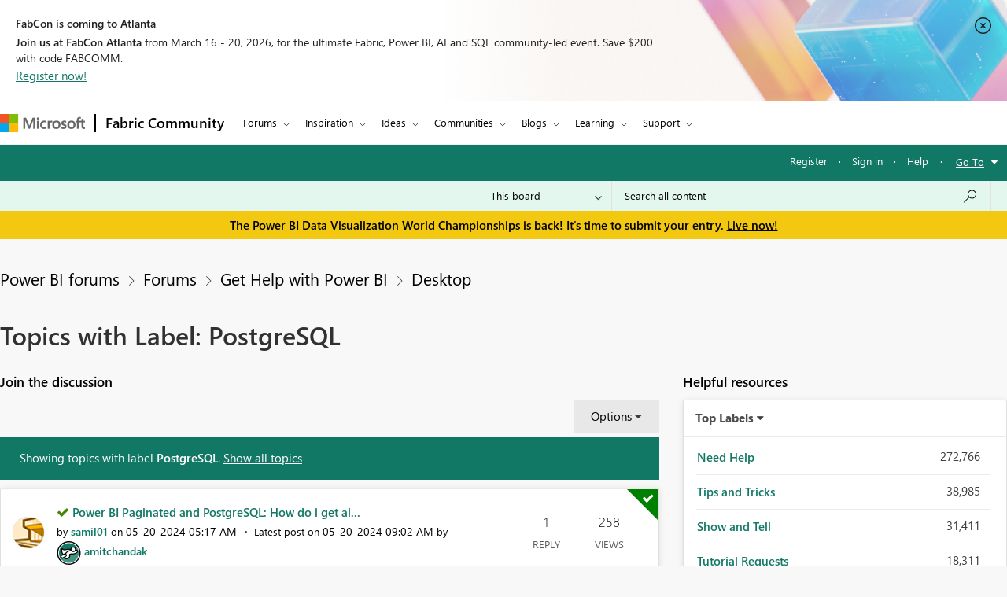

--- FILE ---
content_type: text/html;charset=UTF-8
request_url: https://community.fabric.microsoft.com/t5/forums/filteredbylabelpage/board-id/power-bi-designer/label-name/postgresql
body_size: 50500
content:
<!DOCTYPE html><html prefix="og: http://ogp.me/ns#" dir="ltr" lang="en" class="no-js">
	<head>
	
	<title>
	Topics with Label: PostgreSQL - Microsoft Fabric Community
</title>
	
	
	<meta charset="utf-8" />
<meta http-equiv="X-UA-Compatible" content="IE=edge,chrome=1" />
<meta name="viewport" content="width=device-width, initial-scale=1.0">
<meta name="google-site-verification" content="R4xXmC1VguSKe7fEe-un47flddTJfQLSQodnSAn031w" />
<script src="https://community.fabric.microsoft.com/html/@4E014748D4DC9A0F515188D8F3C46AFF/assets/jquery.min.js" integrity="sha384-JCZ85lW1QjF1xm6AoWQHqtCkJ/7HKd9WvOD5YmiEtf0E/ctb8j2ErVlW61uGg10C" crossorigin="anonymous"></script>
<script src="https://community.fabric.microsoft.com/html/@5058B646B311C243FAF5676115127338/assets/common-header-footer.js"></script>

    <meta name="awa-env" content="prod">
            <meta name="awa-product" content="Power BI forums">
<!--This code is commented by iTalent as part of workitem ADO-2564-->
<script>

function extractOcidFromUrl(url) {
    var ocid = ""; // Initialize ocid variable
    
    // Check if url has content
    if (url) {
        ocid = url.href.match(/[?&%3F]ocid=([^&]*)/)[1];
    }
    
    return ocid; // Return the extracted ocid value
}

 // URL with Fragment Identifier
 var pageURLPath = new URL(window.location.href);
 var ocid = extractOcidFromUrl(pageURLPath);
 console.log("ocid from fragment URL:", ocid);
 
 var metaTagOcid = $('<meta>').attr('name', 'awa-fbc-ocid').attr('content', ocid);
 var metaTagOcidCareerHub = $('<meta>').attr('name', 'awa-ch-ocid').attr('content', ocid);
            
 // Append meta tag to head using jQuery
console.log("pageName","ForumsFilteredByLabelPage");
if(ocid !="" && "ForumsFilteredByLabelPage" == "CareerHubPage"){
   $('head').append(metaTagOcidCareerHub);
}else{
   $('head').append(metaTagOcid);
}

</script>

	
	
	
	<meta content="Data shaping, modeling, and report building in the Power BI Desktop app." name="description"/><meta content="width=device-width, initial-scale=1.0" name="viewport"/><meta content="2026-01-16T17:01:25-08:00" itemprop="dateModified"/><meta content="text/html; charset=UTF-8" http-equiv="Content-Type"/><link href="https://community.fabric.microsoft.com/t5/forums/filteredbylabelpage/board-id/power-bi-designer/label-name/postgresql" rel="canonical"/>
	<meta content="https://community.fabric.microsoft.com/html/assets/PowerBI_twitter_OG_image.jpg" property="og:image"/><meta content="website" property="og:type"/><meta content="https://community.fabric.microsoft.com/t5/forums/filteredbylabelpage/board-id/power-bi-designer/label-name/postgresql" property="og:url"/><meta content="Data shaping, modeling, and report building in the Power BI Desktop app." property="og:description"/><meta content="Desktop" property="og:title"/>
	
	
		<link class="lia-link-navigation hidden live-links" title="Desktop topics" type="application/rss+xml" rel="alternate" id="link" href="/oxcrx34285/rss/board?board.id=power-bi-designer"></link>
	
		<link class="lia-link-navigation hidden live-links" title="All Desktop posts" type="application/rss+xml" rel="alternate" id="link_0" href="/oxcrx34285/rss/boardmessages?board.id=power-bi-designer"></link>
	

	
	
	    
		    <link integrity="sha384-ASVcoTtPflBD6LhcbFZUiyR4HPrfL1eh41HOYAqXL/DnBpasjEXTPi0lFdJvWFTC sha384-3EYzar7v5dFkIaasmpAo1W3fp4zk6fIGX1QlT2vEl9k/JRA6oxuboTOHGUgo4abD" crossorigin="anonymous" href="/skins/6768036/d76683db0f72b3f2aebb6b3a61414be4/powerbi_rebranding.css" rel="stylesheet" type="text/css"/>
		    
		
	

	
	
	
	
	<link rel="stylesheet" type="text/css" href="https://community.fabric.microsoft.com/html/@F03AC158FC7F68866234A62E041AC181/assets/common-header-footer.css"/>

<!-- Favicon -->
<!--<link rel="icon" type="image/x-icon" href="https://community.fabric.microsoft.com/html/@7A4C7AD10D7C2D76058CF50AE21C0ED7/assets/favicon.png"/>-->
<!-- 1582 - Update Favicon in Power BI community START -->
<link rel="icon" type="image/x-icon" href="https://community.fabric.microsoft.com/html/@A0D0339ADD7AC74AEC1A5AC49758B60E/assets/favicon.ico"/>
<link rel="stylesheet" type="text/css" href="https://community.fabric.microsoft.com/html/@87498816CF9F1173E9C1EE06FCE423FA/assets/nps_styles_pbi.css"/>
<!-- 1582 - Update Favicon in Power BI community END -->
<style type="text/css">
body{
font-family: 'SegoeUI', 'Lato', 'Helvetica Neue', Helvetica, Arial, sans-serif;
}
</style>
<script type="text/javascript">
$( document ).ready(function() {
  $(".skip").click(function(event){
    var skipTo="#"+this.href.split('#')[1];
    $(skipTo).attr('tabindex', -1).on('blur focusout', function () {
    $(this).removeAttr('tabindex');
    }).focus();
    $("html, body").animate({
            scrollTop: 0
        }, 600);
  });
$('#tabgroup ul').attr('aria-busy','true');
$('.KudosLeaderboardPage .lia-panel-heading-bar-title').attr('aria-level','2');
$('table#header-strip').attr('tabindex','');
$('.custom-branding-line').attr('role','navigation');
$('.ug-btn-disabled-leaders a').attr('aria-disabled','true');
$('.lia-panel-feedback-banner-safe p').attr('tabindex','-1');
$('.lia-panel-feedback-banner-note p').attr('tabindex','-1');
$('.lia-panel-feedback-inline-note p').attr('tabindex','-1');
$('.lia-component-common-widget-search-form').attr('role','search');
$('.lia-paging-page-next.lia-component-next a.lia-link-navigation').attr('title','Next Page');
$('.lia-paging-page-previous.lia-component-previous a.lia-link-navigation').attr('title','Previous Page');
$('.lia-menu-bar-buttons .lia-button.lia-button-primary').attr('role', 'button');
$('.NotifyModeratorPage .lia-form-input-wrapper textarea').attr('aria-label', 'Notify Moderator of Inappropriate Content');
$('.lia-breadcrumb-node.crumb a.lia-link-navigation.child-thread').attr('aria-disabled','').attr('disabled', false);
$('.MenuBarIdeas .lia-button.lia-button-primary').attr('role', 'button');
$('#lia-body .lia-content .lia-user-badge-display.lia-badge-not-achieved img').attr('tabindex','-1');
/* Start: This code is added by iTalent as part of iTrack ADO-26525*/
$('.lia-img-icon-anonymous-message.lia-fa-icon.lia-fa-anonymous.lia-fa-message.lia-user-avatar-message').attr('alt','avatar user');
$('.MessageTags .all-user-tags label').removeAttr('role').removeAttr('aria-level');
/* End: This code is added by iTalent as part of iTrack COMPL-26525*/
/* Below line added as part of ADO- 25556 */
$('.custom-idea-list .lia-link-navigation.tab-link.lia-link-disabled.lia-custom-event').attr('aria-disabled', '');
/* Start: This code is added by iTalent as part of iTrack DTP-13081 */
$('.lia-component-quilt-community-hero').attr({'role':'region','aria-label':'Microsoft Power BI Community'});
/* End: This code is added by iTalent as part of iTrack DTP-13081 */
/* Start: This code is added by iTalent as part of iTrack DTP-13929 */
/* Below line modified as part of ADO-23485*/
$('<div class="common_pageTitle"><h1 class="PageTitle lia-component-common-widget-page-title"><span class="lia-link-navigation lia-link-disabled" >Topics with Label: PostgreSQL</span></h1></div>').insertAfter( ".lia-top-quilt>.lia-quilt-row.lia-quilt-row-header" );
/* End: This code is added by iTalent as part of iTrack DTP-13929 */

/* Start: This code is added by iTalent as part of iTrack COMPL-2599 */
$('.lia-button-wrapper.lia-button-wrapper-secondary.lia-button-wrapper-searchForm-action').insertAfter('.lia-form-type-text.lia-autocomplete-input.search-input.lia-search-input-user');
$(".lia-button.lia-button-secondary.lia-button-searchForm-action").attr('title','search');
/* End: This code is added by iTalent as part of iTrack COMPL-2599 */
/* Start: This code is added by iTalent as part of iTrack COMPL-456 */
/*Commenting this iTarck as lithium fixed this as part of accessabilty fixes */
/* $("#tinyMceEditor_ifr").contents().find("body").attr("aria-label", "Rich Text Area. Press ALT-F10 for toolbar and Escape to return to the editor"); */
/* End : This code is added by iTalent as part of iTrack COMPL-456 */
/* Start: This code is added by iTalent as part of iTrack COMPL-411 */
$(".custom-branding-line .custom-user-menu ul.UserNavigation li").attr("role", "list");
/* end: This code is added by iTalent as part of iTrack COMPL-411 */
$(".custom-idea-list #tabgroup li").attr("role","presentation");
/* Start: This code is added by iTalent as part of iTrack ADO-9598*/
$('.ForumTopicPage iframe').attr('title', 'iframe');
$('.lia-iframe-shim').attr('title', 'iframe');
/* End: This code is added by iTalent as part of iTrack ADO-9598*/
/* Start: This code us written by iTalent as part of iTrack ADO-4196*/
$(".BoardList thead .boardIconColumn.lia-data-cell-icon .lia-data-cell-icon-text-span").html("Type");
/* End: This code us written by iTalent as part of iTrack ADO-4196*/
$(".custom-idea-list #tabgroup li .tab-link").attr("aria-controls","link");
/* Start: This code us written by iTalent as part of iTrack COMPL-457 */
 $("#customStatusSel").attr('tabindex','0');
/* Below line added as part of ADO- 12397 */
$('.lia-top-quilt>.lia-quilt-row.lia-quilt-row-header').attr('role','banner');
/* Below line commented as part of ADO- 12284 */
/*$("#cardsmessagelist_filter").attr('aria-label', 'select box');*/
 /* ENd: This code us written by iTalent as part of iTrack COMPL-457 */
/* Implement Top solutions authors Component for Power BI BIZCM-2189 Start */

$(".AcceptedSolutionsLeaderboardTaplet .lia-view-all .lia-link-navigation").attr("aria-label", "See All Top Solution Authors");

/* Implement Top solutions authors Component for Power BI BIZCM-2189 End */
/* Implement Unanswered Topics Component for Power BI BIZCM-1620 Start */

$(".lia-component-forums-widget-unanswered-topics-taplet .lia-view-all .lia-link-navigation").attr("aria-label", "See All Unanswered Topics");

/* Implement Unanswered Topics Component for Power BI BIZCM-1620 End */
/* Implement Unanswered Topics Component for Power BI BIZCM-1309 Start */ /*July 23rd 2019*/
/* $(".lia-component-ideas-widget-labels-sortable .lia-panel-heading-bar-wrapper .default-menu-option").attr("aria-label", "Top Labels");*/

/* $(".lia-labels-list-sortable .lia-paging-count.lia-paging-header-pagination .lia-link-navigation.lia-custom-event").on('click',function(){
    $(".lia-labels-list-sortable .lia-paging-count.lia-paging-header-pagination .lia-link-navigation.lia-custom-event").attr("tabindex",0);
    $(".lia-labels-list-sortable .lia-paging-count.lia-paging-header-pagination .lia-link-navigation.lia-custom-event.lia-link-disabled").attr("tabindex","-1");

});

$( document ).ready(function() {
   $(".lia-labels-list-sortable .lia-paging-count.lia-paging-header-pagination .lia-link-navigation.lia-custom-event").attr("tabindex",0);
    $(".lia-labels-list-sortable .lia-paging-count.lia-paging-header-pagination .lia-link-navigation.lia-custom-event.lia-link-disabled").attr("tabindex","-1");
}); */

/* Implement Unanswered Topics Component for Power BI BIZCM-1309 End */
/* [Screen Reader - Power BI- Join The discussion tile] Table column header is not associated with table data. Start COMPL-673 */


$(".t-data-grid .lia-list-wide"). removeAttr("role");
$("#header-strip"). removeAttr("role");
/*$(".BoardList .lia-list-wide .lia-table-head").attr("tabindex", 0);*/ /*1852702 */
/* Start: This code is added by iTalent as part of iTrack 1856951 */
  $('.lia-link-navigation.kudos-count-link .MessageKudosCount').attr('tabindex', ' ');
/* End: This code is added by iTalent as part of iTrack 1856951 */
/* Start: This code is added by iTalent as part of iTrack 1858989 */
  $('.lia-user-status-anonymous .custom-user-menu ul li').attr('role','listitem');
/* End: This code is added by iTalent as part of iTrack 1858989 */
/* [Screen Reader - Power BI- Join The discussion tile] Table column header is not associated with table data. End COMPL-673 */

$(".lia-component-tags-widget-leaderboard-title .lia-view-all .lia-link-navigation.view-all-link").attr("aria-label", "See All Top Taggers");
$(".lia-component-tags-widget-leaderboard-community-title .lia-view-all .lia-link-navigation.view-all-link").attr("aria-label", "See All Top Taggers");
$(".TaggerLeaderboardTaplet .lia-view-all .lia-link-navigation.tagging-leaderboard-link").attr("aria-label", "See Tagging Leaderboards");
$(".lia-component-forums-widget-recent-threads .view-all-link").attr("aria-label", "See All Latest Topics");
//$(".ViewProfilePage .lia-panel-content .lia-link-navigation.view-all-link").attr("aria-label", "See All Photos");
$(".lia-component-groups-widget-my-groups-list-view .view-all-link").attr("aria-label", "See All User groups");
$(".lia-img-icon-idea-board.lia-fa-icon.lia-fa-idea").attr("title", "Idea");
$(".lia-img-icon-blog-board.lia-fa-icon.lia-fa-blog").attr("title", "Blog");
$(".lia-top-quilt > .lia-quilt-row-main").attr("id","skip_content");
  $(".lia-top-quilt > .lia-quilt-row-main").attr("role","main").attr("aria-label","main landmark");
  $(".lia-search-input-message").attr("aria-label","Search all content");
$(".TagCloudTaplet .view-all-link").attr("aria-label", "See All Top Tags");
$(".lia-component-ideas-widget-completed-ideas .view-all-link").attr("aria-label", "See All Completed Ideas");
//Below line commented as part of BIZCM - 2579
//$(".KudoedAuthorsLeaderboardTaplet .view-all-link").attr("aria-label", "See All Top Kudoed Authors for Last 30 days");
$(".lia-component-kudos-widget-messages-leaderboard .view-all-link").attr("aria-label", "See All Top Kudod Posts");
$(".lia-component-tags-widget-tagger .lia-link-navigation.view-all-link").attr("aria-label", "See All Top Taggers");
$(".lia-component-images-widget-gallery .view-all-link").attr("aria-label", "See All Photos");
$(".lia-component-tags-widget-my-tags .view-all-link").attr("aria-label", "See All Latest Tags");
$(".lia-component-kudos-widget-my-recent-kudos-to-users .small-text").attr("aria-label", "See All Kudos given to");
$(".lia-component-kudos-widget-my-recent-kudos-from-users .small-text").attr("aria-label", "See All Kudos from");
$(".lia-component-tags-widget-recently-tagged-messages .view-all-link").attr("aria-label", "See All Latest Tagged");
$(".lia-component-tags-widget-frequent-tagged-messages .view-all-link").attr("aria-label", "See All Top Tagged");
$(".lia-component-tags-widget-related-tag-cloud .view-all-link").attr("aria-label", "See All Related Tags");
$(".lia-component-tags-widget-leaderboard-messages-title .view-all-link").attr("aria-label", "See All Top Tagged Posts in Community Feedback");
$(".lia-component-tags-widget-leaderboard-messages-community-title .view-all-link").attr("aria-label", "See All Top Tagged Posts in the community");
$(".lia-component-groups-widget-group-members-view .view-all-link").attr("aria-label", "See All Members");
$(".lia-component-tkb-widget-top-contributors-taplet .view-all-link").attr("aria-label", "See All Top Contributors");
$(".MessageHistory .message-history-link").attr("aria-label", "See All Message History");
$(".lia-component-images-widget-gallery a.lia-link-navigation.view-all-link").attr("aria-label", "See All Photos");
$(".lia-component-users-widget-my-friends-by-request  .lia-link-navigation.small-text").attr("aria-label", "See All My friends")
$(".lia-component-forums-widget-recent-messages .view-all-link").attr("aria-label", "See All latest posts");
$(".lia-component-kudos-widget-my-recently-kudoed-messages .lia-link-navigation.small-text").attr("aria-label", "See All My Kudod posts");
$(".lia-component-kudos-widget-messages-recently-kudoed-by-user .lia-link-navigation.small-text").attr("aria-label", "See All Posts I Kudoed");
$(".lia-component-forums-widget-users-online .view-all-link").attr("aria-label", "See All Users Online");
$(".lia-component-solutions-widget-recently-solved-threads .view-all-link").attr("aria-label", "See All New Solutions");
$(".lia-component-tkb-widget-user-contributed-articles .lia-view-all a.lia-link-navigation").attr("aria-label", "See All My Knowledge Base Contributions");
$('.lia-user-status-anonymous .custom-user-menu ul.UserNavigation').attr('aria-busy','true');
$('.lia-menu-navigation .lia-menu-dropdown-items span.lia-link-navigation.lia-link-disabled').attr('role','link');

  $("a.default-menu-option, .lia-menu-dropdown-items li a").keyup(function(e) {
    if (e.keyCode === 27){
    $("a.default-menu-option").attr("aria-expanded","false");
    $(".lia-menu-navigation-wrapper").removeClass("dropdownHover");
    $(".default-menu-option").closest("ul").focus();
    }
  });
  if($(".ViewProfilePage").length > 0){
  setTimeout(function() {
   $(".lia-media-image-list-panel .view-all-link").attr("aria-label", "See All Photos");
   $(".lia-media-image-list-panel .view-all-link").attr("role", "");
  }, 2000);
clearTimeout();
}

    /* Start: This code is added by iTalent as part of iTrack COMPL-662 */
    $(".lia-user-status-anonymous .custom-branding-line .custom-branding-line-right .custom-user-menu ul li:last-child").after('<li aria-hidden="true" role="list"><span class="separator lia-component-common-widget-user-nav-separator-character">·</span></li>');
    /* End : This code is added by iTalent as part of iTrack COMPL-662 */
    /*start: This code is added by iTalent as part of iTarck BIZCM - 1794 */
   var message_view_count = $(".lia-message-VIEW_COUNT").length;
   for(var view_count = 0; view_count < message_view_count; view_count++){
   $(".lia-message-VIEW_COUNT")[view_count].innerText = $(".lia-message-VIEW_COUNT")[view_count].innerText.trim();
   }
/*end: This code is added by iTalent as part of iTarck BIZCM - 1794 */
    /*COMPL-705 - [Keyboard Navigation - Power BI - Top ideas] Combo box items does not get closed after pressing ESC key. */
    $('#customLabelSel, #customStatusSel').keyup(function(e) {
        if (e.keyCode == 27) { // escape key maps to keycode `27`
            event.currentTarget.blur();
            event.currentTarget.focus();
        }
    });
});
/* Start: This code is added by iTalent as part of iTrack COMPL-776 */
$(document).ready(function() {
  setTimeout(function() {
    $(".ViewProfilePage .lia-component-images-widget-gallery .view-all-link").removeAttr('aria-level').removeAttr('role');
    /* Below line added by iTalent as part of iTrack Azure DevOps 1852676 */
    $(".lia-component-tags-widget-tag-cloud-actual .lia-view-all .lia-link-navigation.view-all-link").attr("aria-label", "See All Top Tags");
    $(".lia-body .lia-panel .lia-view-all .lia-link-navigation").text("See All");
    $('.ms-TeachingBubble-headline').attr('aria-level','2');
    $('a.lia-button.lia-button-secondary.reply-action-link.lia-action-reply').attr('role', 'button');
    $('.TweetPost a.lia-button.lia-button-primary').attr('role','link');
    $('.lia-paging-page-previous span.lia-link-navigation.lia-js-data-pageNum-1.lia-link-disabled').attr('role','');
    $('a.ug-content, a.disabled-state').attr('aria-disabled','true').attr('tabindex','-1');
    $('.custom-component-about-me .visit_info .img_icons a img').attr('alt', 'icon');
    $('.lia-panel-content a button.lia-button.lia-button-secondary.pug-btn').attr('tabindex','-1');
  }, 5000);
/*start: This code is added by iTalent as part of iTarck dev.azure - 6790 */
try{
    $('.lia-attachment-description .lia-attachment-description-text a').attr('aria-label','Browse the files to attach');
    setTimeout(function () {
      $(".lia-attachment-description .lia-attachment-description-text a").attr("aria-label", "Browse the files to attach");
    }, 8000);
}
catch(e){}
/*End: This code is added by iTalent as part of iTarck dev.azure - 6790 */
/*Start: This code is added by iTalent as part of iTarck dev.azure - 19048*/
$('.lia-link-navigation.manage-friends-ignore-link').click(function(){
        setTimeout(function() { 
        $('.ui-dialog-titlebar-close.ui-corner-all').attr('aria-label','close');
    }, 1000);
   
})
/*End: This code is added by iTalent as part of iTarck dev.azure - 19048*/


});
/* End: This code is added by iTalent as part of iTrack COMPL-776 */
</script>

<script type="text/javascript">
    function dropClarityCookies(){
      /* Below code added as part of separate clarity project created for stage */
      var clarityCode = ""
      if("prod" == "stage"){
        clarityCode = "gksqy1qt56"
      }
      else{
        clarityCode = "4zp50569no"
      }
      /* uncommenting clarity code as part of ADO-18292 */
       (function(c,l,a,r,i,t,y){
        c[a]=c[a]||function(){(c[a].q=c[a].q||[]).push(arguments)};
        t=l.createElement(r);t.async=1;t.src="https://www.clarity.ms/tag/"+i;
        y=l.getElementsByTagName(r)[0];y.parentNode.insertBefore(t,y);
      })(window, document, "clarity", "script", clarityCode); 
    }
</script>


<script crossorigin="anonymous" integrity="sha384-m9fP3yJ8BHtEBMkifS5O5WCUC9s6SUvk6nM54CE3MbDqfaGpv+Vocc4OD26ge1xv" type="text/javascript" src="/t5/scripts/3B8E506826CEAB8678A1D1466B753C9F/lia-scripts-head-min.js"></script><script language="javascript" type="text/javascript">
<!--
LITHIUM.PrefetchData = {
  "Components" : { },
  "commonResults" : { }
};
LITHIUM.DEBUG = false;
LITHIUM.CommunityJsonObject = {
  "Validation" : {
    "image.description" : {
      "min" : 0,
      "max" : 1000,
      "isoneof" : [ ],
      "type" : "string"
    },
    "tkb.toc_maximum_heading_level" : {
      "min" : 1,
      "max" : 6,
      "isoneof" : [ ],
      "type" : "integer"
    },
    "tkb.toc_heading_list_style" : {
      "min" : 0,
      "max" : 50,
      "isoneof" : [
        "disc",
        "circle",
        "square",
        "none"
      ],
      "type" : "string"
    },
    "blog.toc_maximum_heading_level" : {
      "min" : 1,
      "max" : 6,
      "isoneof" : [ ],
      "type" : "integer"
    },
    "tkb.toc_heading_indent" : {
      "min" : 5,
      "max" : 50,
      "isoneof" : [ ],
      "type" : "integer"
    },
    "blog.toc_heading_indent" : {
      "min" : 5,
      "max" : 50,
      "isoneof" : [ ],
      "type" : "integer"
    },
    "blog.toc_heading_list_style" : {
      "min" : 0,
      "max" : 50,
      "isoneof" : [
        "disc",
        "circle",
        "square",
        "none"
      ],
      "type" : "string"
    }
  },
  "User" : {
    "settings" : {
      "imageupload.legal_file_extensions" : "*.jpg;*.JPG;*.jpeg;*.JPEG;*.gif;*.GIF;*.png;*.PNG",
      "config.enable_avatar" : true,
      "integratedprofile.show_klout_score" : true,
      "layout.sort_view_by_last_post_date" : true,
      "layout.friendly_dates_enabled" : true,
      "profileplus.allow.anonymous.scorebox" : false,
      "tkb.message_sort_default" : "topicPublishDate",
      "layout.format_pattern_date" : "MM-dd-yyyy",
      "config.require_search_before_post" : "off",
      "isUserLinked" : false,
      "integratedprofile.cta_add_topics_dismissal_timestamp" : -1,
      "layout.message_body_image_max_size" : 1000,
      "profileplus.everyone" : false,
      "integratedprofile.cta_connect_wide_dismissal_timestamp" : -1,
      "blog.toc_maximum_heading_level" : "",
      "integratedprofile.hide_social_networks" : false,
      "blog.toc_heading_indent" : "",
      "contest.entries_per_page_num" : 20,
      "layout.messages_per_page_linear" : 30,
      "integratedprofile.cta_manage_topics_dismissal_timestamp" : -1,
      "profile.shared_profile_test_group" : false,
      "integratedprofile.cta_personalized_feed_dismissal_timestamp" : -1,
      "integratedprofile.curated_feed_size" : 10,
      "contest.one_kudo_per_contest" : false,
      "integratedprofile.enable_social_networks" : false,
      "integratedprofile.my_interests_dismissal_timestamp" : -1,
      "profile.language" : "en",
      "layout.friendly_dates_max_age_days" : 7,
      "layout.threading_order" : "thread_descending",
      "blog.toc_heading_list_style" : "disc",
      "useRecService" : false,
      "layout.module_welcome" : "",
      "imageupload.max_uploaded_images_per_upload" : 100,
      "imageupload.max_uploaded_images_per_user" : 1000,
      "integratedprofile.connect_mode" : "",
      "tkb.toc_maximum_heading_level" : "5",
      "tkb.toc_heading_list_style" : "disc",
      "sharedprofile.show_hovercard_score" : true,
      "config.search_before_post_scope" : "community",
      "tkb.toc_heading_indent" : "15",
      "p13n.cta.recommendations_feed_dismissal_timestamp" : -1,
      "imageupload.max_file_size" : 10024,
      "layout.show_batch_checkboxes" : false,
      "integratedprofile.cta_connect_slim_dismissal_timestamp" : -1
    },
    "isAnonymous" : true,
    "policies" : {
      "image-upload.process-and-remove-exif-metadata" : true
    },
    "registered" : false,
    "emailRef" : "",
    "id" : -1,
    "login" : "Anonymous"
  },
  "Server" : {
    "communityPrefix" : "/oxcrx34285",
    "nodeChangeTimeStamp" : 1768615436717,
    "tapestryPrefix" : "/t5",
    "deviceMode" : "DESKTOP",
    "responsiveDeviceMode" : "DESKTOP",
    "membershipChangeTimeStamp" : "0",
    "version" : "25.8",
    "branch" : "25.8-release",
    "showTextKeys" : false
  },
  "Config" : {
    "phase" : "prod",
    "integratedprofile.cta.reprompt.delay" : 30,
    "profileplus.tracking" : {
      "profileplus.tracking.enable" : false,
      "profileplus.tracking.click.enable" : false,
      "profileplus.tracking.impression.enable" : false
    },
    "app.revision" : "2508210446-scd01d3e3e8-b4",
    "navigation.manager.community.structure.limit" : "1000"
  },
  "Activity" : {
    "Results" : [ ]
  },
  "NodeContainer" : {
    "viewHref" : "https://community.fabric.microsoft.com/t5/Get-Help-with-Power-BI/ct-p/PBI_GetHelp",
    "description" : "",
    "id" : "PBI_GetHelp",
    "shortTitle" : "Get Help with Power BI",
    "title" : "Get Help with Power BI",
    "nodeType" : "category"
  },
  "Page" : {
    "skins" : [
      "powerbi_rebranding",
      "responsive_peak"
    ],
    "authUrls" : {
      "loginUrl" : "/plugins/common/feature/oauth2sso/sso_login_redirect?post_logout_redirect_uri=https%3A%2F%2Fcommunity.fabric.microsoft.com%2Ft5%2Fforums%2Ffilteredbylabelpage%2Fboard-id%2Fpower-bi-designer%2Flabel-name%2Fpostgresql",
      "loginUrlNotRegistered" : "/plugins/common/feature/oauth2sso/sso_login_redirect?redirectreason=notregistered&post_logout_redirect_uri=https%3A%2F%2Fcommunity.fabric.microsoft.com%2Ft5%2Fforums%2Ffilteredbylabelpage%2Fboard-id%2Fpower-bi-designer%2Flabel-name%2Fpostgresql",
      "loginUrlNotRegisteredDestTpl" : "/plugins/common/feature/oauth2sso/sso_login_redirect?redirectreason=notregistered&post_logout_redirect_uri=%7B%7BdestUrl%7D%7D"
    },
    "name" : "ForumsFilteredByLabelPage",
    "rtl" : false,
    "object" : {
      "viewHref" : "/t5/Desktop/bd-p/power-bi-designer",
      "id" : "power-bi-designer",
      "page" : "ForumsFilteredByLabelPage",
      "type" : "Board"
    }
  },
  "WebTracking" : {
    "Activities" : { },
    "path" : "Community:Microsoft Fabric Community/Category:Power BI forums/Category:Forums/Category:Get Help with Power BI/Board:Desktop"
  },
  "Feedback" : {
    "targeted" : { }
  },
  "Seo" : {
    "markerEscaping" : {
      "pathElement" : {
        "prefix" : "@",
        "match" : "^[0-9][0-9]$"
      },
      "enabled" : false
    }
  },
  "TopLevelNode" : {
    "viewHref" : "https://community.fabric.microsoft.com/t5/Power-BI-forums/ct-p/powerbi",
    "description" : "",
    "id" : "powerbi",
    "shortTitle" : "Power BI forums",
    "title" : "Power BI forums",
    "nodeType" : "category"
  },
  "Community" : {
    "viewHref" : "https://community.fabric.microsoft.com/",
    "integratedprofile.lang_code" : "en",
    "integratedprofile.country_code" : "US",
    "id" : "oxcrx34285",
    "shortTitle" : "Microsoft Fabric Community",
    "title" : "Microsoft Fabric Community"
  },
  "CoreNode" : {
    "conversationStyle" : "forum",
    "viewHref" : "https://community.fabric.microsoft.com/t5/Desktop/bd-p/power-bi-designer",
    "settings" : { },
    "description" : "Data shaping, modeling, and report building in the Power BI Desktop app.",
    "id" : "power-bi-designer",
    "shortTitle" : "Desktop",
    "title" : "Desktop",
    "nodeType" : "Board",
    "ancestors" : [
      {
        "viewHref" : "https://community.fabric.microsoft.com/t5/Get-Help-with-Power-BI/ct-p/PBI_GetHelp",
        "description" : "",
        "id" : "PBI_GetHelp",
        "shortTitle" : "Get Help with Power BI",
        "title" : "Get Help with Power BI",
        "nodeType" : "category"
      },
      {
        "viewHref" : "https://community.fabric.microsoft.com/t5/Forums/ct-p/PBI_Comm_Forums",
        "description" : "",
        "id" : "PBI_Comm_Forums",
        "shortTitle" : "Forums",
        "title" : "Forums",
        "nodeType" : "category"
      },
      {
        "viewHref" : "https://community.fabric.microsoft.com/t5/Power-BI-forums/ct-p/powerbi",
        "description" : "",
        "id" : "powerbi",
        "shortTitle" : "Power BI forums",
        "title" : "Power BI forums",
        "nodeType" : "category"
      },
      {
        "viewHref" : "https://community.fabric.microsoft.com/",
        "description" : "",
        "id" : "oxcrx34285",
        "shortTitle" : "Microsoft Fabric Community",
        "title" : "Microsoft Fabric Community",
        "nodeType" : "Community"
      }
    ]
  }
};
LITHIUM.Components.RENDER_URL = "/t5/util/componentrenderpage/component-id/#{component-id}?render_behavior=raw";
LITHIUM.Components.ORIGINAL_PAGE_NAME = 'forums/FilteredByLabelPage';
LITHIUM.Components.ORIGINAL_PAGE_ID = 'ForumsFilteredByLabelPage';
LITHIUM.Components.ORIGINAL_PAGE_CONTEXT = '[base64]';
LITHIUM.Css = {
  "BASE_DEFERRED_IMAGE" : "lia-deferred-image",
  "BASE_BUTTON" : "lia-button",
  "BASE_SPOILER_CONTAINER" : "lia-spoiler-container",
  "BASE_TABS_INACTIVE" : "lia-tabs-inactive",
  "BASE_TABS_ACTIVE" : "lia-tabs-active",
  "BASE_AJAX_REMOVE_HIGHLIGHT" : "lia-ajax-remove-highlight",
  "BASE_FEEDBACK_SCROLL_TO" : "lia-feedback-scroll-to",
  "BASE_FORM_FIELD_VALIDATING" : "lia-form-field-validating",
  "BASE_FORM_ERROR_TEXT" : "lia-form-error-text",
  "BASE_FEEDBACK_INLINE_ALERT" : "lia-panel-feedback-inline-alert",
  "BASE_BUTTON_OVERLAY" : "lia-button-overlay",
  "BASE_TABS_STANDARD" : "lia-tabs-standard",
  "BASE_AJAX_INDETERMINATE_LOADER_BAR" : "lia-ajax-indeterminate-loader-bar",
  "BASE_AJAX_SUCCESS_HIGHLIGHT" : "lia-ajax-success-highlight",
  "BASE_CONTENT" : "lia-content",
  "BASE_JS_HIDDEN" : "lia-js-hidden",
  "BASE_AJAX_LOADER_CONTENT_OVERLAY" : "lia-ajax-loader-content-overlay",
  "BASE_FORM_FIELD_SUCCESS" : "lia-form-field-success",
  "BASE_FORM_WARNING_TEXT" : "lia-form-warning-text",
  "BASE_FORM_FIELDSET_CONTENT_WRAPPER" : "lia-form-fieldset-content-wrapper",
  "BASE_AJAX_LOADER_OVERLAY_TYPE" : "lia-ajax-overlay-loader",
  "BASE_FORM_FIELD_ERROR" : "lia-form-field-error",
  "BASE_SPOILER_CONTENT" : "lia-spoiler-content",
  "BASE_FORM_SUBMITTING" : "lia-form-submitting",
  "BASE_EFFECT_HIGHLIGHT_START" : "lia-effect-highlight-start",
  "BASE_FORM_FIELD_ERROR_NO_FOCUS" : "lia-form-field-error-no-focus",
  "BASE_EFFECT_HIGHLIGHT_END" : "lia-effect-highlight-end",
  "BASE_SPOILER_LINK" : "lia-spoiler-link",
  "FACEBOOK_LOGOUT" : "lia-component-users-action-logout",
  "BASE_DISABLED" : "lia-link-disabled",
  "FACEBOOK_SWITCH_USER" : "lia-component-admin-action-switch-user",
  "BASE_FORM_FIELD_WARNING" : "lia-form-field-warning",
  "BASE_AJAX_LOADER_FEEDBACK" : "lia-ajax-loader-feedback",
  "BASE_AJAX_LOADER_OVERLAY" : "lia-ajax-loader-overlay",
  "BASE_LAZY_LOAD" : "lia-lazy-load"
};
LITHIUM.noConflict = true;
LITHIUM.useCheckOnline = false;
LITHIUM.RenderedScripts = [
  "Namespace.js",
  "Text.js",
  "Placeholder.js",
  "SearchAutoCompleteToggle.js",
  "jquery.delayToggle-1.0.js",
  "ResizeSensor.js",
  "Globals.js",
  "Loader.js",
  "jquery.autocomplete.js",
  "ForceLithiumJQuery.js",
  "jquery.iframe-shim-1.0.js",
  "ElementQueries.js",
  "jquery.ui.dialog.js",
  "jquery.effects.core.js",
  "NoConflict.js",
  "Sandbox.js",
  "InformationBox.js",
  "jquery.hoverIntent-r6.js",
  "DataHandler.js",
  "Link.js",
  "Cache.js",
  "ElementMethods.js",
  "prism.js",
  "jquery.iframe-transport.js",
  "Throttle.js",
  "jquery.viewport-1.0.js",
  "AjaxSupport.js",
  "ActiveCast3.js",
  "Components.js",
  "jquery.ui.widget.js",
  "jquery.ajax-cache-response-1.0.js",
  "jquery.appear-1.1.1.js",
  "MessageListActual.js",
  "jquery.ui.core.js",
  "PartialRenderProxy.js",
  "Video.js",
  "jquery.lithium-selector-extensions.js",
  "UserNavigationCombine.js",
  "AjaxFeedback.js",
  "SearchForm.js",
  "SpoilerToggle.js",
  "jquery.ui.mouse.js",
  "jquery.ui.draggable.js",
  "Tooltip.js",
  "DeferredImages.js",
  "jquery.blockui.js",
  "jquery.json-2.6.0.js",
  "LiModernizr.js",
  "Lithium.js",
  "jquery.position-toggle-1.0.js",
  "jquery.fileupload.js",
  "jquery.placeholder-2.0.7.js",
  "HelpIcon.js",
  "jquery.ui.resizable.js",
  "jquery.scrollTo.js",
  "jquery.tmpl-1.1.1.js",
  "DropDownMenu.js",
  "jquery.js",
  "Auth.js",
  "Forms.js",
  "jquery.ui.position.js",
  "AutoComplete.js",
  "DropDownMenuVisibilityHandler.js",
  "jquery.function-utils-1.0.js",
  "jquery.tools.tooltip-1.2.6.js",
  "Events.js",
  "jquery.effects.slide.js",
  "jquery.css-data-1.0.js",
  "json2.js",
  "CustomEvent.js",
  "DynamicPager.js",
  "jquery.clone-position-1.0.js",
  "PolyfillsAll.js"
];// -->
</script><script crossorigin="anonymous" integrity="sha384-kbTzutiteBVVbQ887l59c4wWkI193G/46HJ+9km4MQkNlGb9G/VTIPGYfZGNWiTX" type="text/javascript" src="/t5/scripts/A5C0102AF6778E5D0D2DDF72292EAE7A/lia-scripts-head-min.js"></script></head>
	<body class="lia-board lia-user-status-anonymous ForumsFilteredByLabelPage lia-body lia-a11y" id="lia-body">
	
	
	<div id="C63-052-5" class="ServiceNodeInfoHeader">
</div>
	
	
	
	

	<div class="lia-page">
		<center>
			
				</center>
<!-- skip content -->
<div class="skip_div">
<a href="#skip_content" class="skip">skip to main content</a>
</div>
<!--end skip content -->
<div class = "common_cookie_banner">
<style>
.ck-banner-hyperlink{
    text-decoration: underline;
}
.cookie_banner_closed {
    display: none;
}
</style>

<div id="cookie-banner-wrapper">
  <div id="cookie-banner-container" style="background-image: url(/html/assets/T1_Banner_Blue_Cube.png);">
    <div class="information-banner-container">
      <div class="ck-banner-content">
        <h3>FabCon is coming to Atlanta</h3>
        <p><strong>Join us at FabCon Atlanta</strong>&nbsp;from March 16 - 20, 2026, for the ultimate Fabric, Power BI, AI and SQL community-led event. Save $200 with code FABCOMM.</p>
        <a href="https://aka.ms/FBC_T1_FabCon" target="_blank" class="ck-banner-hyperlink">Register now!</a>
      </div>
      <button id="cookie_banner_close_button" type="text">
        <img
          src="/html/assets/in-closebtn.svg"
          alt="close button"
          width="21px"
        />
      </button>
    </div>
  </div>
</div>
<script>
  document
    .getElementById("cookie_banner_close_button")
    .addEventListener("click", () =>
      document
        .getElementById("cookie-banner-wrapper")
        .classList.add("cookie_banner_closed")
    );
</script></div>

<div id="fixed-banner">
<div id="cookie-banner"></div>



<!-- Cookie Banner Placeholder-->
<div id="cookie-banner"></div>


<!-- Note: The script should always be consumed directly from the URL above and should not be bundled into any packages!
    The reason is there is geo-sensitive logic in the CDN, which will return different content.
    -->
<script>
    WcpConsent = {};
</script>
<!-- Cookie Banner Placeholder-->
<script src="https://wcpstatic.microsoft.com/mscc/lib/v2/wcp-consent.js"></script>


<script>
    (function (WcpConsent, $, global) {
        "use strict";

        var culture = "en-us";

        if (!$ || !WcpConsent || !WcpConsent.name) return;

        function onConsentChanged(e) {
            if (!window.siteConsent.isConsentRequired) return;

            if (global && global.CookieHelper && global.CookieHelper.cleanNonEssentialCookies) {
                global.CookieHelper.cleanNonEssentialCookies();
            }

            window.location.reload();

            $('html, body').animate({ scrollTop: 0 }, 'slow');
        }

        $(document).ready(function () {
            $("#footer-nav-ManageCookies").click(function (ev) {
                ev.preventDefault();
                if (window && window.siteConsent && window.siteConsent.manageConsent) {
                    window.siteConsent.manageConsent();
                }
            });

            WcpConsent.init(culture, "cookie-banner", function (err, _siteConsent) {
                if (typeof err !== "undefined") {
                    if (appInsights && appInsights.trackException) {
                        appInsights.trackException({
                            exception: err,
                        });
                    }

                    return;
                }
                else {
                    window.siteConsent = _siteConsent;
                    // if consentRequired is true, we will show the manage cookies
                    if (window.siteConsent.isConsentRequired) {
                        if ($("#footer-nav-ManageCookies") && $("#footer-nav-ManageCookies").length) {
                            $("#footer-nav-ManageCookies").removeClass("hide");
                        }

                        if ($("#wcpConsentBannerCtrl") && $("#wcpConsentBannerCtrl").length) {
                            $('html, body').animate({ scrollTop: 0 }, 'slow');
                        }

                        if (global && global.CookieHelper && global.CookieHelper.cleanNonEssentialCookies) {
                            global.CookieHelper.cleanNonEssentialCookies();
                        }
                    }
                }
            }, onConsentChanged);
        });
    })(WcpConsent, jQuery, window);
</script>
<!-- SKIP TO MAIN BAR -->
<a class="bapi-skip-to-main" href="#main" tabindex="0" style="z-index:88889">Skip to main content</a>
<nav id="bapi-header" class="bapi-header--default trident-header" data-sticky-header="true" 
    data-me-control="false">
   <div class="bapi-top-bar bapi-top-bar--viewport-mooncat">
      <div class="bapi-top-bar__logo">
         <a href="https://microsoft.com" class="logo" id="header_nav-1_microsoft-logo" aria-label="Navigate to Microsoft.com" data-bi-name="Nav_MicrosoftLogo" data-bi-area="header-nav">
            <img src="https://img-prod-cms-rt-microsoft-com.akamaized.net/cms/api/am/imageFileData/RE1Mu3b?ver=5c31"
               alt="Navigate to Microsoft.com" />
         </a>
      </div>

      <div class="bapi-top-bar__separator" aria-hidden="true" role="presentation">
         <div class="separator"></div>
      </div>

      <div class="bapi-top-bar__brand">
         <a href="https://aka.ms/FabricCommunity" class="brand-text" id="header_nav-2_homepage"
            aria-label="Navigates to Fabric Community Home page" data-bi-area="header-nav" data-bi-name="Nav_IntelligentDataPlatformHome">
               Fabric Community
         </a>
      </div>
      <div class="bapi-top-bar__menu bapi-top-bar__menu--justify-flex-end">
         <!-- Render Left menu items here -->
         <ul class="bapi-menu bapi-dropdown bapi-hide-until-large fabric-left-header" id="fabric-more-menu" data-menu-left="true">
            <li class="is-dropdown-submenu-parent opens-right">
               <button type="button" 
                       class="bapi-menu-toggle-button" data-bi-area="header-l1-nav">
                  Forums
               </button>
               <ul class="bapi-menu bapi-submenu is-dropdown-submenu" id="Forums">
                  <li>
                     <a href="/t5/Power-BI-forums/ct-p/powerbi"
                        aria-label="Power BI forums"
                        id="Forums_1_Power_BI_forums" data-bi-area="header-l2-nav" data-bi-name="Power BI forums">
                        Power BI forums 
                     </a>
                  </li>
                  <!-- <li>
                     <a href="https://aka.ms/SYN-Community"
                        aria-label="Synapse"
                        id="Forums_2_Synapse" data-bi-area="header-l2-nav" data-bi-name="Synapse">
                        Synapse
                     </a>
                  </li> -->
                  <li>
                     <a href="/t5/Data-Engineering-forums/ct-p/dataengineering"
                        aria-label="Data Engineering forums"
                        id="Forums_1_Data_Engineering_forums" data-bi-area="header-l2-nav" data-bi-name="Data Engineering forums">
                        Data Engineering forums
                     </a>
                  </li>
                  <li>
                     <a href="/t5/Data-Warehouse-forums/ct-p/datawarehouse"
                        aria-label="Data Warehouse forums"
                        id="Forums_1_Data_Warehouse_forums" data-bi-area="header-l2-nav" data-bi-name="Data Warehouse forums">
                        Data Warehouse forums 
                     </a>
                  </li>
                  <li>
                     <a href="/t5/Data-Science-forums/ct-p/datascience"
                        aria-label="Data Science forums"
                        id="Forums_1_Data_Science_forums" data-bi-area="header-l2-nav" data-bi-name="Data Science forums">
                        Data Science forums
                     </a>
                  </li>
                  <li>
                     <a href="/t5/Data-Factory-forums/ct-p/datafactory"
                        aria-label="Data Factory forums"
                        id="Forums_3_Data_Factory_forums" data-bi-area="header-l2-nav" data-bi-name="Data Factory forums">
                        Data Factory forums
                     </a>
                  </li>
                  <li>
                     <a href="/t5/IQ-forums-Private/ct-p/fabriciq"
                        aria-label="IQ Knowledge forums"
                        id="Forums_4_IQKnowledgeforums" data-bi-area="header-l2-nav" data-bi-name="IQ Knowledge forums">
                        IQ forums
                     </a>
                  </li>
                  <li>
                     <a href="/t5/Real-Time-Intelligence-forums/ct-p/dataactivator"
                        aria-label="Real-Time Intelligence forums"
                        id="Forums_4_RealTimeIntelligenceforums" data-bi-area="header-l2-nav" data-bi-name="Real-Time Intelligence forums">
                        Real-Time Intelligence forums
                     </a>
                  </li>
                 
                  <li>
                     <a href="/t5/Databases-preview-forums/ct-p/databases"
                        aria-label="Databases forums"
                        id="Forums_4_Databases_forums" data-bi-area="header-l2-nav" data-bi-name="Databases forums">
                        Databases forums
                     </a>
                  </li>
                  <li>
                     <a href="/t5/Fabric-platform-forums/ct-p/AC-Community"
                        aria-label="Fabric platform forums"
                        id="Forums_4_Fabric_platform_forums" data-bi-area="header-l2-nav" data-bi-name="Fabric platform forums">
                        Fabric platform forums
                     </a>
                  </li>
               </ul>
            </li>
            <li class="is-dropdown-submenu-parent opens-right">
               <button type="button"
                     class="bapi-menu-toggle-button" data-bi-area="header-l1-nav">
                  Inspiration
               </button>
               <ul class="bapi-menu bapi-submenu is-dropdown-submenu" id="Inspiration"> 
                  <li>
                     <a href="/t5/custom/page/page-id/FabricCommunitycontests"
                        aria-label="Contests"
                        id="Galleries_1_Contests" data-bi-area="header-l2-nav" data-bi-name="Contests">
                        Contests
                     </a>
                  </li>
                  <li>
                     <a href="/t5/Galleries/ct-p/PBI_Comm_Galleries "
                        aria-label="Power BI galleries"
                        id="Galleries_2_Power_BI_galleries" data-bi-area="header-l2-nav" data-bi-name="Power BI galleries">
                        Power BI galleries
                     </a>
                  </li>
                  <!-- <li>
                     <a href="https://aka.ms/SYN_Comm_Galleries"
                        aria-label="Synapse"
                        id="Galleries_2_Synapse" data-bi-area="header-l2-nav" data-bi-name="Synapse">
                        Synapse
                     </a>
                  </li> -->
                  <li>
                     <a href="/t5/Galleries/ct-p/de_galleries"
                        aria-label="Data Engineering galleries "
                        id="Galleries_3_Data_Engineering_galleries" data-bi-area="header-l2-nav" data-bi-name="Data Engineering galleries">
                        Data Engineering galleries 
                     </a>
                  </li>
                  <li>
                     <a href="/t5/Galleries/ct-p/dw_galleries"
                        aria-label="Data Warehouse galleries"
                        id="Galleries_4_Data_Warehouse_galleries" data-bi-area="header-l2-nav" data-bi-name="Data Warehouse galleries">
                        Data Warehouse galleries
                     </a>
                  </li>
                  <li>
                     <a href="/t5/Galleries/ct-p/ds_galleries"
                        aria-label="Data Science galleries"
                        id="Galleries_5_Data_Science_galleries" data-bi-area="header-l2-nav" data-bi-name="Data Science galleries">
                        Data Science galleries
                     </a>
                  </li>
                  <li>
                     <a href="/t5/Galleries/ct-p/df_galleries"
                        aria-label="Data Factory galleries"
                        id="Galleries_6_Data_Factory_galleries" data-bi-area="header-l2-nav" data-bi-name="Data Factory galleries">
                        Data Factory galleries
                     </a>
                  </li>
                  <li>
                     <a href="/t5/Galleries/ct-p/fiq_galleries"
                        aria-label="IQ Knowledge galleries"
                        id="Galleries_7_IQKnowledgegalleries" data-bi-area="header-l2-nav" data-bi-name="IQ Knowledge galleries">
                        IQ galleries
                     </a>
                  </li>
                  <li>
                     <a href="/t5/Galleries/ct-p/da_galleries"
                        aria-label="Real-Time Intelligence galleries"
                        id="Galleries_7_RealTimeIntelligencegalleries" data-bi-area="header-l2-nav" data-bi-name="Real-Time Intelligence galleries">
                        Real-Time Intelligence galleries 
                     </a>
                  </li>
                  
                  <!-- <li>
                     <a href="https://aka.ms/FabricPowerPointPresentations"
                        aria-label="Fabric PowerPoint Presentations"
                        id="Galleries_5_FabricPowerPointPresentations" data-bi-area="header-l2-nav" data-bi-name="Fabric PowerPoint Presentations">
                        Fabric PowerPoint Presentations
                     </a>
                  </li> -->
                  <li>
                     <a href="/t5/Galleries/ct-p/db_galleries"
                        aria-label="Databases galleries"
                        id="Galleries_8_Databases_galleries" data-bi-area="header-l2-nav" data-bi-name="Databases galleries">
                        Databases galleries
                     </a>
                  </li>
                  <li>
                     <a href="/t5/Galleries/ct-p/ac_comm_galleries"
                        aria-label="Fabric platform galleries"
                        id="Galleries_9_CommunityNews_galleries" data-bi-area="header-l2-nav" data-bi-name="Fabric platform galleries">
                        Fabric platform galleries
                     </a>
                  </li>
               </ul>
            </li>
            <li class="is-dropdown-submenu-parent opens-right">
               <button type="button" class="bapi-menu-toggle-button" data-bi-area="header-l1-nav">
                  Ideas
               </button>
               <ul class="bapi-menu bapi-submenu is-dropdown-submenu" id="Ideas"> 
                  <li>
                     <a href="/t5/Fabric-Ideas/idb-p/fbc_ideas"
                        aria-label="Submit ideas & vote"
                        id="Ideas_1_Submit_ideas_vote" data-bi-area="header-l2-nav" data-bi-name="Submit ideas & vote">
                        Submit ideas & vote 
                     </a>
                  </li>
                  <li>
                     <a href="http://roadmap.fabric.microsoft.com"
                        aria-label="Fabric roadmap"
                        id="Ideas_2_Fabric_roadmap" data-bi-area="header-l2-nav" data-bi-name="Fabric roadmap">
                        Fabric roadmap
                     </a>
                  </li>
               </ul>
            </li>
            <!-- <li class="is-menu-link">
               <a target="_blank" href="https://aka.ms/FabricIdeas" id="header_nav-5_Ideas" aria-label="Ideas" data-bi-area="header-nav" data-bi-name="Ideas">
                  Ideas
               </a>
            </li> -->
            <li class="is-dropdown-submenu-parent opens-right">
               <button type="button" class="bapi-menu-toggle-button" data-bi-area="header-l1-nav">
                  Communities
               </button>
               <ul class="bapi-menu bapi-submenu is-dropdown-submenu" id="Communities"> 
                  <li>
                     <a href="/t5/Fabric-User-Groups/ct-p/fbc_usergroups"
                        aria-label="Join a user group"
                        id="Communities_1_Join a user group" data-bi-area="header-l2-nav" data-bi-name="Join a user group">
                        Join a user group  
                     </a>
                  </li>
                  <li>
                     <a href="/t5/Events/ct-p/Events"
                        aria-label="Find an event"
                        id="Communities_2_Find_an_event" data-bi-area="header-l2-nav" data-bi-name="Find an event">
                        Find an event
                     </a>
                  </li>
                  <li>
                     <a href="/t5/custom/page/page-id/SuperUserLanding"
                        aria-label="Become a Super User"
                        id="Communities_2_Become_Super_User" data-bi-area="header-l2-nav" data-bi-name="Become a Super User">
                        Become a Super User
                     </a>
                  </li>
                  <li>
                     <a href="https://aka.ms/AzureDataCommunity"
                        target="_blank"
                        aria-label="Azure Data Community"
                        id="Communities_2_Azure_Data_Community" data-bi-area="header-l2-nav" data-bi-name="Azure Data Community">
                        Azure Data Community
                     </a>
                  </li>
               </ul>
            </li>
            <!-- <li class="is-menu-link">
               <a href="https://aka.ms/FabricUserGroups" id="header_nav-6_User Groups" aria-label="User Groups" data-bi-area="header-nav" data-bi-name="User Groups">
                  User groups
               </a>
            </li> -->
            <li class="is-dropdown-submenu-parent opens-right">
               <!-- <a href="https://aka.ms/FabricBlog" id="header_nav-7_Updates Blog" aria-label="Updates Blog" data-bi-area="header-nav" data-bi-name="Updates Blog">
                  Blogs
               </a> -->
               <button type="button" class="bapi-menu-toggle-button" data-bi-area="header-l1-nav">
                  Blogs
               </button>
               <ul class="bapi-menu bapi-submenu is-dropdown-submenu" id="Blogs">
                  <li>
                     <a href="https://aka.ms/PowerBIBlog"
                        target="_blank"
                        aria-label="Power BI updates blog"
                        id="Blogs_1_Power_BI_updates_blog" data-bi-area="header-l2-nav" data-bi-name="Power BI updates blog">
                        Power BI updates blog
                     </a>
                  </li>
                  <li>
                     <a href="https://aka.ms/FabricBlog"
                        target="_blank"
                        aria-label="Fabric updates blog"
                        id="Blogs_2_Fabric_updates_blog" data-bi-area="header-l2-nav" data-bi-name="Fabric updates blog">
                        Fabric updates blog
                     </a>
                  </li>
                  <li>
                     <a href="/t5/Fabric-community-blogs/ct-p/fabricblogs"
                        aria-label="Fabric community blogs"
                        id="Blogs_3_Fabric_community_blogs" data-bi-area="header-l2-nav" data-bi-name="Fabric community blogs">
                        Fabric community blogs
                     </a>
                  </li>
                  <li>
                     <a href="/t5/Community-News/bd-p/fbc_communitynews"
                        aria-label="Community news"
                        id="Blogs_4_Community_news" data-bi-area="header-l2-nav" data-bi-name="Community news">
                        Community news
                     </a>
                  </li> 
               </ul>
            </li>
            <li class="is-dropdown-submenu-parent opens-right">
               <button type="button"
                     class="bapi-menu-toggle-button" data-bi-area="header-l1-nav">
                  Learning
               </button>
               <ul class="bapi-menu bapi-submenu is-dropdown-submenu" id="Learning"> 
                  <li>
                     <a href="https://aka.ms/fabric/certoffers"
                        aria-label="Certification offers"
                        id="Learning_1_Certification_offers" data-bi-area="header-l2-nav" data-bi-name="Certification offers">
                        Certification offers
                     </a>
                  </li>
                  <li>
                     <a href="/t5/custom/page/page-id/CareerHubPage?ocid=fabric24_careerhub_fabriccomm_header_clp"
                        aria-label="Career Hub"
                        id="Learning_2_Career_Hub" data-bi-area="header-l2-nav" data-bi-name="Career Hub">
                        Career Hub
                     </a>
                  </li>
                  <!--<li>
                     <a href="https://aka.ms/FBC_CloudSkillsChallenge"
                        aria-label="Cloud Skills Challenge"
                        id="Learning_2_CloudSkillsChallenge" data-bi-area="header-l2-nav" data-bi-name="Cloud Skills Challenge">
                        Cloud Skills Challenge
                     </a> 
                  </li>-->
                  <li>
                     <a href="/t5/Career-Hub/bd-p/fbc_career_hub"
                        aria-label="Career and learn forum"
                        id="Learning_3_Career_and_learn_forum" data-bi-area="header-l2-nav" data-bi-name="Career and learn forum">
                        Career and learn forum
                     </a>
                  </li>
                  <li>
                     <a href="https://aka.ms/LearnModules"
                        aria-label="Learn Modules"
                        target="_blank"
                        id="Learning_4_LearnModules" data-bi-area="header-l2-nav" data-bi-name="Learn Modules">
                        Learn Modules
                     </a>
                  </li>
                  <li>
                     <a href="https://aka.ms/FBC_Tutorials"
                        aria-label="Tutorials"
                        target="_blank"
                        id="Learning_5_Tutorials" data-bi-area="header-l2-nav" data-bi-name="Tutorials">
                        Tutorials
                     </a>
                  </li>
                  <li>
                     <a href="https://aka.ms/FBC_Documentation"
                        aria-label="Documentation"
                        target="_blank"
                        id="Learning_6_Documentation" data-bi-area="header-l2-nav" data-bi-name="Documentation">
                        Documentation
                     </a>
                  </li>
               </ul>
            </li>
            <!-- <li class="is-dropdown-submenu-parent opens-right">
               <button type="button"
                     class="bapi-menu-toggle-button" data-bi-area="header-l1-nav">
                  Resources
               </button>
               <ul class="bapi-menu bapi-submenu is-dropdown-submenu" id="Resources"> -->
                  <!-- <li>
                     <a href="https://aka.ms/PBI_Comm_CommunityBlog"
                        aria-label="Community blog"
                        id="Resources_1_Community blog" data-bi-area="header-l2-nav" data-bi-name="Community blog">
                        Community blog
                     </a>
                  </li> -->
                  <!-- <li>
                     <a href="https://aka.ms/PBI_Comm_Events"
                        aria-label="Events"
                        id="Resources_2_Events" data-bi-area="header-l2-nav" data-bi-name="Events">
                        Events
                     </a>
                  </li>
                  <li>
                     <a href="https://aka.ms/Fabric-Comm-Support"
                        aria-label="Community Support"
                        id="Resources_3_Community_Support" data-bi-area="header-l2-nav" data-bi-name="Community Support">
                        Community support
                     </a>
                  </li>
                  <li>
                     <a href="https://aka.ms/FabricSupport"
                        aria-label="Product Support"
                        target="_blank"
                        id="Resources_3_Product_Support" data-bi-area="header-l2-nav" data-bi-name="Product Support">
                        Product support
                     </a>
                  </li>
                  <li>
                     <a href="https://aka.ms/AzureDataCommunity"
                        aria-label="Azure Data Community"
                        target="_blank"
                        id="Resources_4_Azure Data Community" data-bi-area="header-l2-nav" data-bi-name="Azure Data Community">
                        Azure Data Community
                     </a>
                  </li>
               </ul>
            </li> -->
            <li class="is-dropdown-submenu-parent opens-right">
               <button type="button" class="bapi-menu-toggle-button" data-bi-area="header-l1-nav">
                  Support
               </button>
               <ul class="bapi-menu bapi-submenu is-dropdown-submenu" id="Support"> 
                  <li>
                     <a href="/t5/Fabric-community-support/ct-p/fbc_communitysupport"
                        aria-label="Community support"
                        id="Support_1_Community_support " data-bi-area="header-l2-nav" data-bi-name="Community support">
                        Community support  
                     </a>
                  </li>
                  <li>
                     <a href="https://aka.ms/FabricSupport"
                        target="_blank"
                        aria-label="Product support"
                        id="Support_2_Product_support" data-bi-area="header-l2-nav" data-bi-name="Product support">
                        Product support 
                     </a>
                  </li>
               </ul>
            </li>
            <!-- More Menu -->
            <li role="presentation" class="is-dropdown-submenu-parent opens-right has-submenu more" style="display: none;">
               <button id="bapi-more-menu-button"
                        type="button"
                        role="menuitem"
                        class="bapi-menu-toggle-button more-button"
                        aria-controls="more-menu-list"
                        aria-expanded="false"
                        data-bi-name="Nav_MoreMenu"
                        data-bi-area="topNav">
                     More
               </button>
               <ul id="more-menu-list" class="bapi-menu is-dropdown-submenu" role="menu"></ul>
            </li>
         </ul>
         <ul class="bapi-menu bapi-dropdown bapi-hide-until-large nav-items-right-container fabric-right-header" data-menu-right="true">
               <!-- Render Right side menu items here -->
         </ul>
      </div>
      <div class="bapi-hide-for-large hamburger-container">
         <ul class="bapi-menu full-width">
               <li>
                  <button class="hamburger-container__hamburger"
                           aria-expanded="false"
                           aria-label="Expand or Collapse Menu">
                     <span class="fixin top-bun"></span>
                     <span class="fixin patty"></span>
                     <span class="fixin bottom-bun"></span>
                  </button>
               </li>
         </ul>
      </div>
   </div>
</nav>

</div>
<div class="custom-branding-line" role="navigation" aria-label="Microsoft"><div class="custom-branding-container"><div class="custom-branding-line-left"></div><div class="custom-branding-line-right"><div class="custom-user-menu"><ul role="list" id="list_9b20b6a03f9151" class="lia-list-standard-inline UserNavigation lia-component-common-widget-user-navigation-combine">
	
				
	
		
			
		
			
		
			
		
			<li role="listitem"><a class="lia-link-navigation registration-link lia-component-users-action-registration" rel="nofollow" id="registrationPageV2_9b20b6a03f9151" href="/plugins/common/feature/oauth2sso/sso_login_redirect?post_logout_redirect_uri=https%3A%2F%2Fcommunity.fabric.microsoft.com%2Ft5%2Fforums%2Ffilteredbylabelpage%2Fboard-id%2Fpower-bi-designer%2Flabel-name%2Fpostgresql">Register</a></li>
		
			<li aria-hidden="true"><span class="separator lia-component-common-widget-user-nav-separator-character">·</span></li>
		
			
		
			
		
			<li role="listitem"><a class="lia-link-navigation login-link lia-authentication-link lia-component-users-action-login" rel="nofollow" id="loginPageV2_9b20b6a03f9151" href="/plugins/common/feature/oauth2sso/sso_login_redirect?post_logout_redirect_uri=https%3A%2F%2Fcommunity.fabric.microsoft.com%2Ft5%2Fforums%2Ffilteredbylabelpage%2Fboard-id%2Fpower-bi-designer%2Flabel-name%2Fpostgresql">Sign in</a></li>
		
			
		
			<li aria-hidden="true"><span class="separator lia-component-common-widget-user-nav-separator-character">·</span></li>
		
			
		
			
		
			<li role="listitem"><a class="lia-link-navigation faq-link lia-component-help-action-faq" id="faqPage_9b20b6a03f9151" href="/t5/help/faqpage">Help</a></li>
		
			
		
			
		
	
	

			
</ul></div><div class="custom-goto-menu">
<div class="SiteNavigationDropDown lia-component-common-widget-site-navigation">
	<div class="lia-menu-navigation-wrapper lia-js-hidden" id="siteNavigationDropDown_9b20b6a0782034">	
	<div class="lia-menu-navigation">
		<div class="dropdown-default-item"><a title="Show option menu" class="lia-js-menu-opener default-menu-option lia-js-click-menu lia-link-navigation" aria-haspopup="true" aria-expanded="false" role="button" aria-label="Go to options menu" id="dropDownLink_9b20b6a0782034" href="#">Go To</a>
			<div class="dropdown-positioning">
				<div class="dropdown-positioning-static">
					
	<ul aria-label="Dropdown menu items" role="list" id="dropdownmenuitems_9b20b6a0782034" class="lia-menu-dropdown-items">
		
		<li class="dropdown-section-title dropdown-section-title-first">			
			<a class="lia-link-navigation" id="link_9b20b6a0782034" href="/t5/Power-BI-forums/ct-p/powerbi">Power BI forums</a>
		</li><li class="dropdown-section-title lia-category-pbi-get-help">			
			<a class="lia-link-navigation" id="link_9b20b6a0782034_0" href="/t5/Get-Help-with-Power-BI/ct-p/PBI_GetHelp">Get Help with Power BI</a>
		</li><li class="board-dropdown-item lia-board-power-bi-designer">			
			<a class="lia-link-navigation" id="link_9b20b6a0782034_1" href="/t5/Desktop/bd-p/power-bi-designer">Desktop</a>
		</li><li class="board-dropdown-item lia-board-power-bi-web-app">			
			<a class="lia-link-navigation" id="link_9b20b6a0782034_2" href="/t5/Service/bd-p/power-bi-web-app">Service</a>
		</li><li class="board-dropdown-item lia-board-report-server">			
			<a class="lia-link-navigation" id="link_9b20b6a0782034_3" href="/t5/Report-Server/bd-p/ReportServer">Report Server</a>
		</li><li class="board-dropdown-item lia-board-power-bi-services">			
			<a class="lia-link-navigation" id="link_9b20b6a0782034_4" href="/t5/Power-Query/bd-p/power-bi-services">Power Query</a>
		</li><li class="board-dropdown-item lia-board-power-bi-mobile">			
			<a class="lia-link-navigation" id="link_9b20b6a0782034_5" href="/t5/Mobile-Apps/bd-p/power-bi-mobile">Mobile Apps</a>
		</li><li class="board-dropdown-item lia-board-developer">			
			<a class="lia-link-navigation" id="link_9b20b6a0782034_6" href="/t5/Developer/bd-p/Developer">Developer</a>
		</li><li class="board-dropdown-item lia-board-dax-commands">			
			<a class="lia-link-navigation" id="link_9b20b6a0782034_7" href="/t5/DAX-Commands-and-Tips/bd-p/DAXCommands">DAX Commands and Tips</a>
		</li><li class="board-dropdown-item lia-board-custom-visuals-development-discussion">			
			<a class="lia-link-navigation" id="link_9b20b6a0782034_8" href="/t5/Custom-Visuals-Development/bd-p/CustomVisualsDevelopmentDiscussion">Custom Visuals Development Discussion</a>
		</li><li class="board-dropdown-item lia-board-pbi-health-life-sciences">			
			<a class="lia-link-navigation" id="link_9b20b6a0782034_9" href="/t5/Health-and-Life-Sciences/bd-p/pbi_health_life_sciences">Health and Life Sciences</a>
		</li><li class="dropdown-section-title lia-category-pbi-spanish">			
			<a class="lia-link-navigation" id="link_9b20b6a0782034_10" href="/t5/Power-BI-Spanish-forums/ct-p/pbi_spanish">Power BI Spanish forums</a>
		</li><li class="board-dropdown-item lia-board-pbi-spanish-desktop">			
			<a class="lia-link-navigation" id="link_9b20b6a0782034_11" href="/t5/Translated-Spanish-Desktop/bd-p/pbi_spanish_desktop">Translated Spanish Desktop</a>
		</li><li class="dropdown-section-title lia-category-pbi-training-consulting">			
			<a class="lia-link-navigation" id="link_9b20b6a0782034_12" href="/t5/Training-and-Consulting/ct-p/PBI_TrainingConsulting">Training and Consulting</a>
		</li><li class="board-dropdown-item lia-board-diad">			
			<a class="lia-link-navigation" id="link_9b20b6a0782034_13" href="/t5/Instructor-Led-Training/bd-p/DIAD">Instructor Led Training</a>
		</li><li class="board-dropdown-item lia-board-pbi-diad-women">			
			<a class="lia-link-navigation" id="link_9b20b6a0782034_14" href="/t5/Dashboard-in-a-Day-for-Women-by/bd-p/PBI_DIADWomen">Dashboard in a Day for Women, by Women</a>
		</li><li class="dropdown-section-title lia-category-pbi-comm-galleries">			
			<a class="lia-link-navigation" id="link_9b20b6a0782034_15" href="/t5/Galleries/ct-p/PBI_Comm_Galleries">Galleries</a>
		</li><li class="board-dropdown-item lia-board-data-stories-gallery">			
			<a class="lia-link-navigation" id="link_9b20b6a0782034_16" href="/t5/Data-Stories-Gallery/bd-p/DataStoriesGallery">Data Stories Gallery</a>
		</li><li class="board-dropdown-item lia-board-themes-gallery">			
			<a class="lia-link-navigation" id="link_9b20b6a0782034_17" href="/t5/Themes-Gallery/bd-p/ThemesGallery">Themes Gallery</a>
		</li><li class="board-dropdown-item lia-board-pbi-contestsgallery">			
			<a class="lia-link-navigation" id="link_9b20b6a0782034_18" href="/t5/Contests-Gallery/bd-p/pbi_contestsgallery">Contests Gallery</a>
		</li><li class="board-dropdown-item lia-board-pbi-quickvizgallery">			
			<a class="lia-link-navigation" id="link_9b20b6a0782034_19" href="/t5/QuickViz-Gallery/bd-p/pbi_quickvizgallery">QuickViz Gallery</a>
		</li><li class="board-dropdown-item lia-board-quick-measures-gallery">			
			<a class="lia-link-navigation" id="link_9b20b6a0782034_20" href="/t5/Quick-Measures-Gallery/bd-p/QuickMeasuresGallery">Quick Measures Gallery</a>
		</li><li class="board-dropdown-item lia-board-pbi-viscalcsgallery">			
			<a class="lia-link-navigation" id="link_9b20b6a0782034_21" href="/t5/Visual-Calculations-Gallery/bd-p/pbi_viscalcsgallery">Visual Calculations Gallery</a>
		</li><li class="board-dropdown-item lia-board-pbi-notebookgallery">			
			<a class="lia-link-navigation" id="link_9b20b6a0782034_22" href="/t5/Notebook-Gallery/bd-p/pbi_notebookgallery">Notebook Gallery</a>
		</li><li class="board-dropdown-item lia-board-pbi-translyticalgallery">			
			<a class="lia-link-navigation" id="link_9b20b6a0782034_23" href="/t5/Translytical-Task-Flow-Gallery/bd-p/pbi_translyticalgallery">Translytical Task Flow Gallery</a>
		</li><li class="board-dropdown-item lia-board-pbi-tmdlgallery">			
			<a class="lia-link-navigation" id="link_9b20b6a0782034_24" href="/t5/TMDL-Gallery/bd-p/pbi_tmdlgallery">TMDL Gallery</a>
		</li><li class="board-dropdown-item lia-board-r-visuals">			
			<a class="lia-link-navigation" id="link_9b20b6a0782034_25" href="/t5/R-Script-Showcase/bd-p/RVisuals">R Script Showcase</a>
		</li><li class="board-dropdown-item lia-board-video-tips-tricks">			
			<a class="lia-link-navigation" id="link_9b20b6a0782034_26" href="/t5/Webinars-and-Video-Gallery/bd-p/VideoTipsTricks">Webinars and Video Gallery</a>
		</li><li class="dropdown-section-title lia-category-pbi-comm-ideas">			
			<a class="lia-link-navigation" id="link_9b20b6a0782034_27" href="/t5/Ideas/ct-p/PBI_Comm_Ideas">Ideas</a>
		</li><li class="board-dropdown-item lia-board-custom-visuals-ideas">			
			<a class="lia-link-navigation" id="link_9b20b6a0782034_28" href="/t5/Custom-Visuals-Ideas-read-only/idb-p/CustomVisualsIdeas">Custom Visuals Ideas (read-only)</a>
		</li><li class="dropdown-section-title lia-category-pbi-comm-issues">			
			<a class="lia-link-navigation" id="link_9b20b6a0782034_29" href="/t5/Issues/ct-p/PBI_Comm_Issues">Issues</a>
		</li><li class="board-dropdown-item lia-board-issues">			
			<a class="lia-link-navigation" id="link_9b20b6a0782034_30" href="/t5/Issues/idb-p/Issues">Issues</a>
		</li><li class="dropdown-section-title lia-category-events">			
			<a class="lia-link-navigation" id="link_9b20b6a0782034_31" href="/t5/Events/ct-p/Events">Events</a>
		</li><li class="board-dropdown-item lia-board-community">			
			<a class="lia-link-navigation" id="link_9b20b6a0782034_32" href="/t5/Upcoming-Events/bd-p/Community">Upcoming Events</a>
		</li>
	
	</ul>

				</div>
			</div>
		</div>
	</div>
</div>	 
</div>        </div></div></div></div>


					
	
	<div class="MinimumWidthContainer">
		<div class="min-width-wrapper">
			<div class="min-width">		
				
						<div class="lia-content">
                            
							
							
							
		
	<div class="lia-quilt lia-quilt-forums-filtered-by-label-page lia-quilt-layout-two-column-main-side lia-top-quilt">
	<div class="lia-quilt-row lia-quilt-row-header">
		<div class="lia-quilt-column lia-quilt-column-24 lia-quilt-column-single lia-quilt-column-common-header">
			<div class="lia-quilt-column-alley lia-quilt-column-alley-single">
	
		
			<div class="lia-quilt lia-quilt-header lia-quilt-layout-header lia-component-quilt-header">
	<div class="lia-quilt-row lia-quilt-row-top-header">
		<div class="lia-quilt-column lia-quilt-column-24 lia-quilt-column-single lia-quilt-column-top-header">
			<div class="lia-quilt-column-alley lia-quilt-column-alley-single">
	
		
			<div id="lia-searchformV32" class="SearchForm lia-search-form-wrapper lia-mode-default lia-component-common-widget-search-form">
	

	
		<div class="lia-inline-ajax-feedback">
			<div class="AjaxFeedback" id="ajaxfeedback"></div>
			
	

	

		</div>

	

	
		<div id="searchautocompletetoggle">	
	
		

	
		<div class="lia-inline-ajax-feedback">
			<div class="AjaxFeedback" id="ajaxfeedback_0"></div>
			
	

	

		</div>

	

	
			
            <form enctype="multipart/form-data" class="lia-form lia-form-inline SearchForm" action="https://community.fabric.microsoft.com/t5/forums/filteredbylabelpage.searchformv32.form.form" method="post" id="form" name="form"><div class="t-invisible"><input value="board-id/power-bi-designer/label-name/postgresql" name="t:ac" type="hidden"></input><input value="search/contributions/page" name="t:cp" type="hidden"></input><input value="[base64].." name="lia-form-context" type="hidden"></input><input value="ForumsFilteredByLabelPage:board-id/power-bi-designer/label-name/postgresql:searchformv32.form:" name="liaFormContentKey" type="hidden"></input><input value="5DI9GWMef1Esyz275vuiiOExwpQ=:H4sIAAAAAAAAALVSTU7CQBR+krAixkj0BrptjcpCMSbERGKCSmxcm+kwlGrbqTOvFDYexRMYL8HCnXfwAG5dubDtFKxgYgu4mrzvm3w/M+/pHcphHQ4kI4L2dMo9FLYZoM09qbeJxQ4V0+XC7e/tamqyBPEChwgbh1JAjQtLIz6hPaYh8ZlEMaxplAvm2KZmEsm0hhmBhOKpzZzOlsEw8LevR5W3zZfPEqy0oJIYc+eCuAyh2rolfaI7xLN0I8rjWfWBj7CuzJvf5osmbxRN3hacMimNwHRtKSOr0XNnv/vx+FoCGPjhMRzljhNLYHrEt9kA5T08ACCsKvREoYuqxqLl8BLO84q4UcMITcG49y/QOGs1pYyESl5p6V6qwRW086rinVmoxMZsiZud/zBUTc6gmVc4kExkJafmcYG1GM9+wfIsCkf2OP54hal5EjnG54z8h0XhjfcF7wQUs5Kz0GTjU2rOjc/llTT4Au07pDOcBQAA" name="t:formdata" type="hidden"></input></div>
	
	

	

	

	
		<div class="lia-inline-ajax-feedback">
			<div class="AjaxFeedback" id="feedback"></div>
			
	

	

		</div>

	

	

	

	


	
	<input value="-aDo6c5FKe0ikQf42Ky-hwgdJgn2fByCBDJMsyK0ws4." name="lia-action-token" type="hidden"></input>
	
	<input value="form" id="form_UIDform" name="form_UID" type="hidden"></input>
	<input value="" id="form_instance_keyform" name="form_instance_key" type="hidden"></input>
	
                

                
                    
                        <span class="lia-search-granularity-wrapper">
                            <select title="Search Granularity" class="lia-search-form-granularity search-granularity" aria-label="Search Granularity" id="searchGranularity" name="searchGranularity"><option title="All community" value="powerbi|category">All community</option><option title="This category" value="PBI_GetHelp|category">This category</option><option title="This board" selected="selected" value="power-bi-designer|forum-board">This board</option><option title="Knowledge base" value="tkb|tkb">Knowledge base</option><option title="Users" value="user|user">Users</option></select>
                        </span>
                    
                

                <span class="lia-search-input-wrapper">
                    <span class="lia-search-input-field">
                        <span class="lia-button-wrapper lia-button-wrapper-secondary lia-button-wrapper-searchForm-action"><input value="searchForm" name="submitContextX" type="hidden"></input><input class="lia-button lia-button-secondary lia-button-searchForm-action" value="Search" id="submitContext" name="submitContext" type="submit"></input></span>

                        <span class="lia-hidden-aria-visibile" id="autocompleteInstructionsText"></span><input placeholder="Search all content" aria-label="Search" title="Search" class="lia-form-type-text lia-autocomplete-input search-input lia-search-input-message" value="" id="messageSearchField_0" name="messageSearchField" type="text"></input>
                        <span class="lia-hidden-aria-visibile" id="autocompleteInstructionsText_0"></span><input placeholder="Search all content" aria-label="Search" title="Search" class="lia-form-type-text lia-autocomplete-input search-input lia-search-input-tkb-article lia-js-hidden" value="" id="messageSearchField_1" name="messageSearchField_0" type="text"></input>
                        

	
		<span class="lia-hidden-aria-visibile" id="autocompleteInstructionsText_1"></span><input placeholder="Enter a keyword to search within the users" ng-non-bindable="" title="Enter a user name or rank" class="lia-form-type-text UserSearchField lia-search-input-user search-input lia-js-hidden lia-autocomplete-input" aria-label="Enter a user name or rank" value="" id="userSearchField" name="userSearchField" type="text"></input>
	

	


                        <span class="lia-hidden-aria-visibile" id="autocompleteInstructionsText_2"></span><input placeholder="Enter a keyword to search within the private messages" title="Enter a search word" class="lia-form-type-text NoteSearchField lia-search-input-note search-input lia-js-hidden lia-autocomplete-input" aria-label="Enter a search word" value="" id="noteSearchField_0" name="noteSearchField" type="text"></input>
						<span class="lia-hidden-aria-visibile" id="autocompleteInstructionsText_3"></span><input title="Enter a search word" class="lia-form-type-text ProductSearchField lia-search-input-product search-input lia-js-hidden lia-autocomplete-input" aria-label="Enter a search word" value="" id="productSearchField" name="productSearchField" type="text"></input>
                        <input class="lia-as-search-action-id" name="as-search-action-id" type="hidden"></input>
                    </span>
                </span>
                

                <span class="lia-cancel-search">cancel</span>

                
            
</form>
		
			<div class="search-autocomplete-toggle-link lia-js-hidden">
				<span>
					<a class="lia-link-navigation auto-complete-toggle-on lia-link-ticket-post-action lia-component-search-action-enable-auto-complete" data-lia-action-token="O3vVhrwLAktDL39zHzgPu2A2dZVySYDejuLed7FK-Ls." rel="nofollow" id="enableAutoComplete" href="https://community.fabric.microsoft.com/t5/forums/filteredbylabelpage.enableautocomplete:enableautocomplete?t:ac=board-id/power-bi-designer/label-name/postgresql&amp;t:cp=action/contributions/searchactions">Turn on suggestions</a>					
					<span class="HelpIcon">
	<a class="lia-link-navigation help-icon lia-tooltip-trigger" role="button" aria-label="Help Icon" id="link_1" href="#"><span class="lia-img-icon-help lia-fa-icon lia-fa-help lia-fa" alt="Auto-suggest helps you quickly narrow down your search results by suggesting possible matches as you type." aria-label="Help Icon" role="img" id="display"></span></a><div role="alertdialog" class="lia-content lia-tooltip-pos-bottom-left lia-panel-tooltip-wrapper" id="link_2-tooltip-element"><div class="lia-tooltip-arrow"></div><div class="lia-panel-tooltip"><div class="content">Auto-suggest helps you quickly narrow down your search results by suggesting possible matches as you type.</div></div></div>
</span>
				</span>
			</div>
		

	

	

	
	
	
</div>
		
	<div class="spell-check-showing-result">
		Showing results for <span class="lia-link-navigation show-results-for-link lia-link-disabled" aria-disabled="true" id="showingResult"></span>
		

	</div>
	<div>
		
		<span class="spell-check-search-instead">
			Search instead for <a class="lia-link-navigation search-instead-for-link" rel="nofollow" id="searchInstead" href="#"></a>
		</span>

	</div>
	<div class="spell-check-do-you-mean lia-component-search-widget-spellcheck">
		Did you mean: <a class="lia-link-navigation do-you-mean-link" rel="nofollow" id="doYouMean" href="#"></a>
	</div>

	

	

	


	
</div>
		
			<div class="public-preview-banner">
    <p id="ug-public-preview-communityName">
The Power BI Data Visualization World Championships is back! It's time to submit your entry.
<a href="https://aka.ms/PBI_T2_DataVizWorldChamps" target="_blank" data-bi-id="link1_t2_banner" data-bi-name="Microsoft Fabric challenge" data-bi-area="T2 Banner">Live now! </a>
    </p>
</div>
<style>

#lia-body .lia-quilt-occasion-page-user-group-event .lia-quilt-header .public-preview-banner, 
#lia-body .lia-quilt-category-page-ug-landing-page .lia-quilt-header .public-preview-banner,
#lia-body .lia-quilt-group-hub-page-group-info .lia-quilt-header .public-preview-banner
{
    display: none !important;
}

</style>

		
	
	
</div>
		</div>
	</div><div class="lia-quilt-row lia-quilt-row-main-header">
		<div class="lia-quilt-column lia-quilt-column-16 lia-quilt-column-left lia-quilt-column-header-left lia-mark-empty">
			
		</div><div class="lia-quilt-column lia-quilt-column-08 lia-quilt-column-right lia-quilt-column-header-right lia-mark-empty">
			
		</div>
	</div><div class="lia-quilt-row lia-quilt-row-sub-header">
		<div class="lia-quilt-column lia-quilt-column-24 lia-quilt-column-single lia-quilt-column-sub-header-main">
			<div class="lia-quilt-column-alley lia-quilt-column-alley-single">
	
		
			<div aria-label='breadcrumbs' role='navigation' class='BreadCrumb crumb-line lia-breadcrumb lia-component-common-widget-breadcrumb'>
	<ul role='list' id='list' class='lia-list-standard-inline'>
	
		
			<li class='lia-breadcrumb-node crumb'>
				<a class='lia-link-navigation crumb-category lia-breadcrumb-category lia-breadcrumb-forum' id='link_3' href='/t5/Power-BI-forums/ct-p/powerbi'>Power BI forums</a>
			</li>
			
				<li aria-hidden='true' class='lia-breadcrumb-seperator crumb-category lia-breadcrumb-category lia-breadcrumb-forum'>
				  
           			 <span>
           				 <span class='lia-img-icon-list-separator-breadcrumb lia-fa-icon lia-fa-list lia-fa-separator lia-fa-breadcrumb lia-fa' alt='' aria-label='' role='img' id='display_0'></span>
  					</span>
          		  
       			 
				</li>
			
		
			<li class='lia-breadcrumb-node crumb'>
				<a class='lia-link-navigation crumb-category lia-breadcrumb-category lia-breadcrumb-forum' id='link_4' href='/t5/Forums/ct-p/PBI_Comm_Forums'>Forums</a>
			</li>
			
				<li aria-hidden='true' class='lia-breadcrumb-seperator crumb-category lia-breadcrumb-category lia-breadcrumb-forum'>
				  
           			 <span>
           				 <span class='lia-img-icon-list-separator-breadcrumb lia-fa-icon lia-fa-list lia-fa-separator lia-fa-breadcrumb lia-fa' alt='' aria-label='' role='img' id='display_1'></span>
  					</span>
          		  
       			 
				</li>
			
		
			<li class='lia-breadcrumb-node crumb'>
				<a class='lia-link-navigation crumb-category lia-breadcrumb-category lia-breadcrumb-forum' id='link_5' href='/t5/Get-Help-with-Power-BI/ct-p/PBI_GetHelp'>Get Help with Power BI</a>
			</li>
			
				<li aria-hidden='true' class='lia-breadcrumb-seperator crumb-category lia-breadcrumb-category lia-breadcrumb-forum'>
				  
           			 <span>
           				 <span class='lia-img-icon-list-separator-breadcrumb lia-fa-icon lia-fa-list lia-fa-separator lia-fa-breadcrumb lia-fa' alt='' aria-label='' role='img' id='display_2'></span>
  					</span>
          		  
       			 
				</li>
			
		
			<li class='lia-breadcrumb-node crumb'>
				<a class='lia-link-navigation crumb-board lia-breadcrumb-board lia-breadcrumb-forum' id='link_6' href='/t5/Desktop/bd-p/power-bi-designer'>Desktop</a>
			</li>
			
				<li aria-hidden='true' class='lia-breadcrumb-seperator crumb-board lia-breadcrumb-board lia-breadcrumb-forum'>
				  
           			 <span>
           				 <span class='lia-img-icon-list-separator-breadcrumb lia-fa-icon lia-fa-list lia-fa-separator lia-fa-breadcrumb lia-fa' alt='' aria-label='' role='img' id='display_3'></span>
  					</span>
          		  
       			 
				</li>
			
		
			<li class='lia-breadcrumb-node crumb final-crumb'>
				<span class='lia-link-navigation child-thread lia-link-disabled' aria-disabled='true' id='link_7'>Topics with Label: PostgreSQL</span>
			</li>
			
		
	
</ul>
</div>
		
			
		
			
		
	
	
</div>
		</div>
	</div><div class="lia-quilt-row lia-quilt-row-feedback">
		<div class="lia-quilt-column lia-quilt-column-24 lia-quilt-column-single lia-quilt-column-feedback">
			<div class="lia-quilt-column-alley lia-quilt-column-alley-single">
	
		
			
	

	

		
			
        
        
	

	

    
		
			<div class="lia-quilt lia-quilt-header-page-ics lia-quilt-layout-one-column lia-component-quilt-header-page-ics">
	<div class="lia-quilt-row lia-quilt-row-header">
		<div class="lia-quilt-column lia-quilt-column-24 lia-quilt-column-single lia-quilt-column-common-header lia-mark-empty">
			
		</div>
	</div><div class="lia-quilt-row lia-quilt-row-main">
		<div class="lia-quilt-column lia-quilt-column-24 lia-quilt-column-single lia-quilt-column-main-content">
			<div class="lia-quilt-column-alley lia-quilt-column-alley-single lia-mark-empty">
	
		
			
		
	
	
</div>
		</div>
	</div><div class="lia-quilt-row lia-quilt-row-footer">
		<div class="lia-quilt-column lia-quilt-column-24 lia-quilt-column-single lia-quilt-column-common-footer lia-mark-empty">
			
		</div>
	</div>
</div>
		
	
	
</div>
		</div>
	</div>
</div>
		
	
	
</div>
		</div>
	</div><div class="lia-quilt-row lia-quilt-row-main">
		<div class="lia-quilt-column lia-quilt-column-16 lia-quilt-column-left lia-quilt-column-main-content">
			<div class="lia-quilt-column-alley lia-quilt-column-alley-left">
	
		
			<div class="subscriptions-feature-sec">
		<h2 class="panel-main-title">Join the discussion</h2>
</div>

		
			
			<div class="lia-menu-bar lia-menu-bar-top top-block lia-component-menu-bar">
	<div class="lia-decoration-border-menu-bar">
		<div class="lia-decoration-border-menu-bar-top">
			<div> </div>
		</div>
		<div class="lia-decoration-border-menu-bar-content">
			<div>
				
				<div class="lia-menu-bar-buttons">
					
		
			<div class="lia-menu-navigation-wrapper lia-js-hidden lia-menu-action" id="actionMenuDropDown">	
	<div class="lia-menu-navigation">
		<div class="dropdown-default-item"><a title="Show option menu" class="lia-js-menu-opener default-menu-option lia-js-click-menu lia-link-navigation" aria-expanded="false" role="button" aria-label="Options" id="dropDownLink" href="#">Options</a>
			<div class="dropdown-positioning">
				<div class="dropdown-positioning-static">
					
	<ul aria-label="Dropdown menu items" role="list" id="dropdownmenuitems" class="lia-menu-dropdown-items">
		

	
	
		
			
		
			
		
			
		
			<li role="listitem"><span class="lia-link-navigation mark-new-link lia-link-disabled lia-component-forums-action-mark-new" aria-disabled="true" id="markNew">Mark all as New</span></li>
		
			<li role="listitem"><span class="lia-link-navigation mark-read-link lia-link-disabled lia-component-forums-action-mark-read" aria-disabled="true" id="markRead">Mark all as Read</span></li>
		
			<li aria-hidden="true"><span class="lia-separator lia-component-common-widget-link-separator">
	<span class="lia-separator-post"></span>
	<span class="lia-separator-pre"></span>
</span></li>
		
			
		
			<li role="listitem"><span class="lia-link-navigation addBoardUserFloat lia-link-disabled lia-component-subscriptions-action-add-board-user-float" aria-disabled="true" id="addBoardUserFloat">Float this item to the top</span></li>
		
			
		
			<li role="listitem"><span class="lia-link-navigation addBoardUserEmailSubscription lia-link-disabled lia-component-subscriptions-action-add-board-user-email" aria-disabled="true" id="addBoardUserEmailSubscription">Subscribe</span></li>
		
			
		
			<li role="listitem"><span class="lia-link-navigation addBoardUserBookmark lia-link-disabled lia-component-subscriptions-action-add-board-user-bookmark" aria-disabled="true" id="addBoardUserBookmark">Bookmark</span></li>
		
			<li aria-hidden="true"><span class="lia-separator lia-component-common-widget-link-separator">
	<span class="lia-separator-post"></span>
	<span class="lia-separator-pre"></span>
</span></li>
		
			<li role="listitem"><a class="lia-link-navigation rss-board-link lia-component-rss-action-board" id="rssBoard" href="/oxcrx34285/rss/board?board.id=power-bi-designer">Subscribe to RSS Feed</a></li>
		
			
		
			
		
			
		
			
		
			
		
			
		
			
		
			
		
			
		
			
		
			
		
			
		
			
		
			
		
			
		
			
		
			
		
			
		
			
		
			
		
			
		
			
		
			
		
			
		
			
		
			
		
			
		
			
		
			
		
			
		
			
		
			
		
			
		
	
	


	</ul>

				</div>
			</div>
		</div>
	</div>
</div>
		
	
				</div>
				
					
						
		
	
					
				
				
			
			</div>
		</div>
		<div class="lia-decoration-border-menu-bar-bottom">
			<div> </div>
		</div>
	</div>
</div>
		
		
			
			<div class="FilteredByLabelName lia-panel-feedback-banner-note lia-component-label-filter">	
	<div class="lia-text">
		<span class="label-filtered-by-title">Showing topics with label <span class="label">PostgreSQL</span>.</span>
		
		<a class="lia-link-navigation remove-filter-link" id="link_8" href="/t5/Desktop/bd-p/power-bi-designer">Show all topics</a>
	</div>
</div>
		
		
			
			<div id="messageList" class="MessageList lia-component-forums-widget-message-list">
	<span id="message-listmessageList"> </span>

	

	<div class="t-data-grid single-message-list" id="grid">

	

	

	<table role="presentation" class="lia-list-wide">
        <thead class="lia-table-head" id="columns"><tr><th scope="col" class="cMessageAuthorAvatarColumn lia-data-cell-secondary lia-data-cell-text t-first"><div class="lia-component-common-column-empty-cell"></div></th><th scope="col" class="cThreadInfoColumn lia-data-cell-secondary lia-data-cell-text"><div class="lia-component-common-column-empty-cell"></div></th><th scope="col" class="cRepliesCountColumn lia-data-cell-secondary lia-data-cell-text"><div class="lia-component-common-column-empty-cell"></div></th><th scope="col" class="cViewsCountColumn lia-data-cell-secondary lia-data-cell-text"><div class="lia-component-common-column-empty-cell"></div></th><th scope="col" class="triangletop lia-data-cell-secondary lia-data-cell-text"><div class="lia-component-common-column-empty-cell"></div></th></tr></thead>
        <tbody>
            <tr class="lia-list-row lia-row-odd lia-list-row-thread-solved lia-js-data-messageUid-3932436 lia-js-data-messageRevision-2 t-first t-last"><td class="cMessageAuthorAvatarColumn lia-data-cell-secondary lia-data-cell-icon"><div class="UserAvatar lia-user-avatar lia-component-messages-column-message-author-avatar">
	
			
				<a class="UserAvatar lia-link-navigation" target="_self" id="link_9" href="/t5/user/viewprofilepage/user-id/392819"><img class="lia-user-avatar-message" title="samil01" alt="samil01" id="display_4" src="/t5/image/serverpage/avatar-name/modern/avatar-theme/candy/avatar-collection/architecture/avatar-display-size/message/version/2?xdesc=1.0"/>
					
				</a>
				
			
		
</div></td><td class="cThreadInfoColumn lia-data-cell-primary lia-data-cell-text"><div class="lia-component-messages-column-message-info">
    <div class="MessageSubjectCell">
	
			<div class="MessageSubject">

	

	
			<div class="MessageSubjectIcons ">
	
	<a class="lia-link-navigation verified-icon" id="link_10" href="/t5/Desktop/Power-BI-Paginated-and-PostgreSQL-How-do-i-get-all-data-if/m-p/3932436#M1260509"><span class="lia-img-message-type-solved lia-fa-message lia-fa-type lia-fa-solved lia-fa" title="Solved!" alt="Solved!" aria-label="Solved!" role="img" id="display_5"></span></a>
	 
	
	
	
				
		<h2 itemprop="name" class="message-subject">
			<span class="lia-message-unread">
				
						<a class="page-link lia-link-navigation lia-custom-event" id="link_11" href="/t5/Desktop/Power-BI-Paginated-and-PostgreSQL-How-do-i-get-all-data-if/m-p/3932436">
							Power BI Paginated and PostgreSQL: How do i get al...
							
						</a>
					
			</span>
		</h2>
	
			
	
	
	
	
	
</div>
		

	

	

	

	

	

	

	
			
					
				
		

	
</div>
		
</div>
    <div class="lia-info-area">
        <span class="lia-info-area-item">
            by <span class="UserName lia-user-name lia-user-rank-Frequent-Visitor lia-component-common-widget-user-name">
				
		
		
			<a class="lia-link-navigation lia-page-link lia-user-name-link" style="" target="_self" aria-label="View Profile of samil01" itemprop="url" id="link_9b20b6a4a56d3b" href="https://community.fabric.microsoft.com/t5/user/viewprofilepage/user-id/392819"><span class="">samil01</span></a>
		
		
		
		
		
		
		
		
	
			</span> on <span class="DateTime lia-component-common-widget-date">
    

	
		
		
		<span class="local-date">‎05-20-2024</span>
	
		
		<span class="local-time">05:17 AM</span>
	
	

	
	
	
	
	
	
	
	
	
	
	
	
</span>
        </span>
        
            <span class="lia-dot-separator"></span>
            <span cssClass="lia-info-area-item" class="lia-info-area-item">
                Latest post on <span class="DateTime lia-component-common-widget-date">
    

	
		
		
		<span class="local-date">‎05-20-2024</span>
	
		
		<span class="local-time">09:02 AM</span>
	
	

	
	
	
	
	
	
	
	
	
	
	
	
</span> by <span class="UserName lia-user-name lia-user-rank-Super-User lia-component-common-widget-user-name">
				
		<img class="lia-user-rank-icon lia-user-rank-icon-left" title="Super User" alt="Super User" id="display_9b20b6a5243687" src="/html/@9D90C9223D4A15C7342893F424701A9D/rank_icons/PBI_SuperUser_Rank.png"/>
		
			<a class="lia-link-navigation lia-page-link lia-user-name-link" style="" target="_self" aria-label="View Profile of amitchandak" itemprop="url" id="link_9b20b6a5243687" href="https://community.fabric.microsoft.com/t5/user/viewprofilepage/user-id/148838"><span class="">amitchandak</span></a>
		
		
		
		
		
		
		
		
	
			</span>
            </span>
        
        
    </div>
    
    <div class="lia-stats-area">
        <span class="lia-stats-area-item">
            <span class="lia-message-stats-count">1</span><span class="lia-message-stats-label"> Reply</span>
        </span>
        <span class="lia-dot-separator"></span>
        <span class="lia-stats-area-item">
            <span class="lia-message-stats-count">258</span>
            <span class="lia-message-stats-label">
                Views
            </span>
        </span>
    </div>
</div></td><td class="cRepliesCountColumn lia-data-cell-secondary lia-data-cell-integer"><div class="lia-component-messages-column-message-replies-count">
    
            
        <span class="lia-message-stats-count">1</span> Reply
    
        
    
</div></td><td class="cViewsCountColumn lia-data-cell-secondary lia-data-cell-integer"><div class="lia-component-messages-column-message-views-count">
    <span class="lia-message-stats-count">258</span>
    Views
</div></td><td class="triangletop lia-data-cell-secondary lia-data-cell-icon"><div class="lia-component-common-column-empty-cell"></div></td></tr>
        </tbody>
    </table>

	

	

    
</div>

	
</div>
			<div class="lia-menu-bar lia-menu-bar-bottom bottom-block lia-component-post-list">
	<div class="lia-decoration-border-menu-bar">
		<div class="lia-decoration-border-menu-bar-top">
			<div> </div>
		</div>
		<div class="lia-decoration-border-menu-bar-content">
			<div>
				
				<div class="lia-menu-bar-buttons">
					
				</div>
				
					
						
		
	
					
				
				
			</div>
		</div>
		<div class="lia-decoration-border-menu-bar-bottom">
			<div> </div>
		</div>
	</div>
</div>
		
		
	
	
</div>
		</div><div class="lia-quilt-column lia-quilt-column-08 lia-quilt-column-right lia-quilt-column-side-content">
			<div class="lia-quilt-column-alley lia-quilt-column-alley-right">
	
		
			<h2 class="panel-main-title">Helpful resources</h2>
		
			
	
	
	<div class="lia-labels-list-sortable lia-component-ideas-widget-labels-sortable" id="ideaLabelsTapletWithSortableHeader">
		
			<div class="lia-panel lia-panel-standard">
	<div class="lia-decoration-border">
		<div class="lia-decoration-border-top"><div> </div></div>
		<div class="lia-decoration-border-content">
			<div>
				
					<div class="lia-panel-heading-bar-wrapper">
						<div class="lia-panel-heading-bar">
							<span aria-level="3" role="heading" class="lia-panel-heading-bar-title">
								
        <div class="lia-menu-navigation-wrapper lia-js-hidden lia-menu-action" id="actionMenuDropDown_0">	
	<div class="lia-menu-navigation">
		<div class="dropdown-default-item"><a title="Show option menu" class="lia-js-menu-opener default-menu-option lia-js-click-menu lia-link-navigation" aria-expanded="false" role="button" aria-label="Top Labels" id="dropDownLink_0" href="#">Top Labels</a>
			<div class="dropdown-positioning">
				<div class="dropdown-positioning-static">
					
	<ul aria-label="Dropdown menu items" role="list" id="dropdownmenuitems_0" class="lia-menu-dropdown-items">
		

	
	
		
			<li role="listitem"><a class="lia-link-navigation lia-custom-event lia-component-ideas-labels-widget-action-sort-by-alpha" id="sortAlpha" href="#">Alphabetical</a></li>
		
	
	


	</ul>

				</div>
			</div>
		</div>
	</div>
</div>
	
							</span>
						</div>
					</div>
				
				<div class="lia-panel-content-wrapper">
					<div class="lia-panel-content">
						
		
				<div class="BlogLabelsTaplet">
					<div class="LabelsList" id="list_0">
	<ul role="list" id="list_1" class="lia-list-standard">
	
		
			<li class="label even-row">
				
					
						<a class="label-link lia-link-navigation" aria-label="Filter Topics with Label: Need Help" id="link_12" href="https://community.fabric.microsoft.com/t5/forums/filteredbylabelpage/board-id/power-bi-designer/label-name/need%20help">Need Help<wbr /></a>
						
							<span class="label-count">272,766</span>
						
					
				
			</li>
			
		
			<li class="label odd-row">
				
					
						<a class="label-link lia-link-navigation" aria-label="Filter Topics with Label: Tips and Tricks" id="link_13" href="https://community.fabric.microsoft.com/t5/forums/filteredbylabelpage/board-id/power-bi-designer/label-name/tips%20and%20tricks">Tips and Tricks<wbr /></a>
						
							<span class="label-count">38,985</span>
						
					
				
			</li>
			
		
			<li class="label even-row">
				
					
						<a class="label-link lia-link-navigation" aria-label="Filter Topics with Label: Show and Tell" id="link_14" href="https://community.fabric.microsoft.com/t5/forums/filteredbylabelpage/board-id/power-bi-designer/label-name/show%20and%20tell">Show and Tell<wbr /></a>
						
							<span class="label-count">31,411</span>
						
					
				
			</li>
			
		
			<li class="label odd-row">
				
					
						<a class="label-link lia-link-navigation" aria-label="Filter Topics with Label: Tutorial Requests" id="link_15" href="https://community.fabric.microsoft.com/t5/forums/filteredbylabelpage/board-id/power-bi-designer/label-name/tutorial%20requests">Tutorial Requests<wbr /></a>
						
							<span class="label-count">18,311</span>
						
					
				
			</li>
			
		
			<li class="label even-row">
				
					
						<a class="label-link lia-link-navigation" aria-label="Filter Topics with Label: General Comment" id="link_16" href="https://community.fabric.microsoft.com/t5/forums/filteredbylabelpage/board-id/power-bi-designer/label-name/general%20comment">General Comment<wbr /></a>
						
							<span class="label-count">11,459</span>
						
					
				
			</li>
			
		
			<li class="label odd-row">
				
					
						<a class="label-link lia-link-navigation" aria-label="Filter Topics with Label: Interesting Links" id="link_17" href="https://community.fabric.microsoft.com/t5/forums/filteredbylabelpage/board-id/power-bi-designer/label-name/interesting%20links">Interesting Links<wbr /></a>
						
							<span class="label-count">5,388</span>
						
					
				
			</li>
			
		
			<li class="label even-row">
				
					
						<a class="label-link lia-link-navigation" aria-label="Filter Topics with Label: Data Protection" id="link_18" href="https://community.fabric.microsoft.com/t5/forums/filteredbylabelpage/board-id/power-bi-designer/label-name/data%20protection">Data Protection<wbr /></a>
						
							<span class="label-count">3,420</span>
						
					
				
			</li>
			
		
			<li class="label odd-row">
				
					
						<a class="label-link lia-link-navigation" aria-label="Filter Topics with Label: Reports" id="link_19" href="https://community.fabric.microsoft.com/t5/forums/filteredbylabelpage/board-id/power-bi-designer/label-name/reports">Reports<wbr /></a>
						
							<span class="label-count">529</span>
						
					
				
			</li>
			
		
			<li class="label even-row">
				
					
						<a class="label-link lia-link-navigation" aria-label="Filter Topics with Label: Data Modeling" id="link_20" href="https://community.fabric.microsoft.com/t5/forums/filteredbylabelpage/board-id/power-bi-designer/label-name/data%20modeling">Data Modeling<wbr /></a>
						
							<span class="label-count">500</span>
						
					
				
			</li>
			
		
			<li class="label odd-row">
				
					
						<a class="label-link lia-link-navigation" aria-label="Filter Topics with Label: Dashboards" id="link_21" href="https://community.fabric.microsoft.com/t5/forums/filteredbylabelpage/board-id/power-bi-designer/label-name/dashboards">Dashboards<wbr /></a>
						
							<span class="label-count">292</span>
						
					
				
			</li>
			
		
			<li class="label even-row">
				
					
						<a class="label-link lia-link-navigation" aria-label="Filter Topics with Label: Custom Visuals" id="link_22" href="https://community.fabric.microsoft.com/t5/forums/filteredbylabelpage/board-id/power-bi-designer/label-name/custom%20visuals">Custom Visuals<wbr /></a>
						
							<span class="label-count">212</span>
						
					
				
			</li>
			
		
			<li class="label odd-row lia-js-hidden">
				
					
						<a class="label-link lia-link-navigation" aria-label="Filter Topics with Label: APIS and Embedding" id="link_23" href="https://community.fabric.microsoft.com/t5/forums/filteredbylabelpage/board-id/power-bi-designer/label-name/apis%20and%20embedding">APIS and Embedding<wbr /></a>
						
							<span class="label-count">77</span>
						
					
				
			</li>
			
		
			<li class="label even-row lia-js-hidden">
				
					
						<a class="label-link lia-link-navigation" aria-label="Filter Topics with Label: Power BI" id="link_24" href="https://community.fabric.microsoft.com/t5/forums/filteredbylabelpage/board-id/power-bi-designer/label-name/power%20bi">Power BI<wbr /></a>
						
							<span class="label-count">52</span>
						
					
				
			</li>
			
		
			<li class="label odd-row lia-js-hidden">
				
					
						<a class="label-link lia-link-navigation" aria-label="Filter Topics with Label: Gateways" id="link_25" href="https://community.fabric.microsoft.com/t5/forums/filteredbylabelpage/board-id/power-bi-designer/label-name/gateways">Gateways<wbr /></a>
						
							<span class="label-count">49</span>
						
					
				
			</li>
			
		
			<li class="label even-row lia-js-hidden">
				
					
						<a class="label-link lia-link-navigation" aria-label="Filter Topics with Label: Report Server" id="link_26" href="https://community.fabric.microsoft.com/t5/forums/filteredbylabelpage/board-id/power-bi-designer/label-name/report%20server">Report Server<wbr /></a>
						
							<span class="label-count">40</span>
						
					
				
			</li>
			
		
			<li class="label odd-row lia-js-hidden">
				
					
						<a class="label-link lia-link-navigation" aria-label="Filter Topics with Label: help" id="link_27" href="https://community.fabric.microsoft.com/t5/forums/filteredbylabelpage/board-id/power-bi-designer/label-name/help">help<wbr /></a>
						
							<span class="label-count">33</span>
						
					
				
			</li>
			
		
			<li class="label even-row lia-js-hidden">
				
					
						<a class="label-link lia-link-navigation" aria-label="Filter Topics with Label: DAX" id="link_28" href="https://community.fabric.microsoft.com/t5/forums/filteredbylabelpage/board-id/power-bi-designer/label-name/dax">DAX<wbr /></a>
						
							<span class="label-count">31</span>
						
					
				
			</li>
			
		
			<li class="label odd-row lia-js-hidden">
				
					
						<a class="label-link lia-link-navigation" aria-label="Filter Topics with Label: Content Packs" id="link_29" href="https://community.fabric.microsoft.com/t5/forums/filteredbylabelpage/board-id/power-bi-designer/label-name/content%20packs">Content Packs<wbr /></a>
						
							<span class="label-count">22</span>
						
					
				
			</li>
			
		
			<li class="label even-row lia-js-hidden">
				
					
						<a class="label-link lia-link-navigation" aria-label="Filter Topics with Label: powerbi" id="link_30" href="https://community.fabric.microsoft.com/t5/forums/filteredbylabelpage/board-id/power-bi-designer/label-name/powerbi">powerbi<wbr /></a>
						
							<span class="label-count">13</span>
						
					
				
			</li>
			
		
			<li class="label odd-row lia-js-hidden">
				
					
						<a class="label-link lia-link-navigation" aria-label="Filter Topics with Label: &quot;Need Help&quot;" id="link_31" href="https://community.fabric.microsoft.com/t5/forums/filteredbylabelpage/board-id/power-bi-designer/label-name/%22need%20help%22">&quot;Need Help&quot;<wbr /></a>
						
							<span class="label-count">10</span>
						
					
				
			</li>
			
		
			<li class="label even-row lia-js-hidden">
				
					
						<a class="label-link lia-link-navigation" aria-label="Filter Topics with Label: measure" id="link_32" href="https://community.fabric.microsoft.com/t5/forums/filteredbylabelpage/board-id/power-bi-designer/label-name/measure">measure<wbr /></a>
						
							<span class="label-count">10</span>
						
					
				
			</li>
			
		
			<li class="label odd-row lia-js-hidden">
				
					
						<a class="label-link lia-link-navigation" aria-label="Filter Topics with Label: Mobile" id="link_33" href="https://community.fabric.microsoft.com/t5/forums/filteredbylabelpage/board-id/power-bi-designer/label-name/mobile">Mobile<wbr /></a>
						
							<span class="label-count">10</span>
						
					
				
			</li>
			
		
			<li class="label even-row lia-js-hidden">
				
					
						<a class="label-link lia-link-navigation" aria-label="Filter Topics with Label: Fabric" id="link_34" href="https://community.fabric.microsoft.com/t5/forums/filteredbylabelpage/board-id/power-bi-designer/label-name/fabric">Fabric<wbr /></a>
						
							<span class="label-count">8</span>
						
					
				
			</li>
			
		
			<li class="label odd-row lia-js-hidden">
				
					
						<a class="label-link lia-link-navigation" aria-label="Filter Topics with Label: Power BI Service" id="link_35" href="https://community.fabric.microsoft.com/t5/forums/filteredbylabelpage/board-id/power-bi-designer/label-name/power%20bi%20service">Power BI Service<wbr /></a>
						
							<span class="label-count">8</span>
						
					
				
			</li>
			
		
			<li class="label even-row lia-js-hidden">
				
					
						<a class="label-link lia-link-navigation" aria-label="Filter Topics with Label: Desktop" id="link_36" href="https://community.fabric.microsoft.com/t5/forums/filteredbylabelpage/board-id/power-bi-designer/label-name/desktop">Desktop<wbr /></a>
						
							<span class="label-count">7</span>
						
					
				
			</li>
			
		
			<li class="label odd-row lia-js-hidden">
				
					
						<a class="label-link lia-link-navigation" aria-label="Filter Topics with Label: Data Engineering" id="link_37" href="https://community.fabric.microsoft.com/t5/forums/filteredbylabelpage/board-id/power-bi-designer/label-name/data%20engineering">Data Engineering<wbr /></a>
						
							<span class="label-count">7</span>
						
					
				
			</li>
			
		
			<li class="label even-row lia-js-hidden">
				
					
						<a class="label-link lia-link-navigation" aria-label="Filter Topics with Label: Suggestion" id="link_38" href="https://community.fabric.microsoft.com/t5/forums/filteredbylabelpage/board-id/power-bi-designer/label-name/suggestion">Suggestion<wbr /></a>
						
							<span class="label-count">7</span>
						
					
				
			</li>
			
		
			<li class="label odd-row lia-js-hidden">
				
					
						<a class="label-link lia-link-navigation" aria-label="Filter Topics with Label: Filter" id="link_39" href="https://community.fabric.microsoft.com/t5/forums/filteredbylabelpage/board-id/power-bi-designer/label-name/filter">Filter<wbr /></a>
						
							<span class="label-count">7</span>
						
					
				
			</li>
			
		
			<li class="label even-row lia-js-hidden">
				
					
						<a class="label-link lia-link-navigation" aria-label="Filter Topics with Label: Dashboard" id="link_40" href="https://community.fabric.microsoft.com/t5/forums/filteredbylabelpage/board-id/power-bi-designer/label-name/dashboard">Dashboard<wbr /></a>
						
							<span class="label-count">7</span>
						
					
				
			</li>
			
		
			<li class="label odd-row lia-js-hidden">
				
					
						<a class="label-link lia-link-navigation" aria-label="Filter Topics with Label: Slicer" id="link_41" href="https://community.fabric.microsoft.com/t5/forums/filteredbylabelpage/board-id/power-bi-designer/label-name/slicer">Slicer<wbr /></a>
						
							<span class="label-count">6</span>
						
					
				
			</li>
			
		
			<li class="label even-row lia-js-hidden">
				
					
						<a class="label-link lia-link-navigation" aria-label="Filter Topics with Label: Learning Rooms" id="link_42" href="https://community.fabric.microsoft.com/t5/forums/filteredbylabelpage/board-id/power-bi-designer/label-name/learning%20rooms">Learning Rooms<wbr /></a>
						
							<span class="label-count">6</span>
						
					
				
			</li>
			
		
			<li class="label odd-row lia-js-hidden">
				
					
						<a class="label-link lia-link-navigation" aria-label="Filter Topics with Label: sum" id="link_43" href="https://community.fabric.microsoft.com/t5/forums/filteredbylabelpage/board-id/power-bi-designer/label-name/sum">sum<wbr /></a>
						
							<span class="label-count">6</span>
						
					
				
			</li>
			
		
			<li class="label even-row lia-js-hidden">
				
					
						<a class="label-link lia-link-navigation" aria-label="Filter Topics with Label: Need Info" id="link_44" href="https://community.fabric.microsoft.com/t5/forums/filteredbylabelpage/board-id/power-bi-designer/label-name/need%20info">Need Info<wbr /></a>
						
							<span class="label-count">6</span>
						
					
				
			</li>
			
		
			<li class="label odd-row lia-js-hidden">
				
					
						<a class="label-link lia-link-navigation" aria-label="Filter Topics with Label: Date" id="link_45" href="https://community.fabric.microsoft.com/t5/forums/filteredbylabelpage/board-id/power-bi-designer/label-name/date">Date<wbr /></a>
						
							<span class="label-count">5</span>
						
					
				
			</li>
			
		
			<li class="label even-row lia-js-hidden">
				
					
						<a class="label-link lia-link-navigation" aria-label="Filter Topics with Label: dataset" id="link_46" href="https://community.fabric.microsoft.com/t5/forums/filteredbylabelpage/board-id/power-bi-designer/label-name/dataset">dataset<wbr /></a>
						
							<span class="label-count">5</span>
						
					
				
			</li>
			
		
			<li class="label odd-row lia-js-hidden">
				
					
						<a class="label-link lia-link-navigation" aria-label="Filter Topics with Label: Please help" id="link_47" href="https://community.fabric.microsoft.com/t5/forums/filteredbylabelpage/board-id/power-bi-designer/label-name/please%20help">Please help<wbr /></a>
						
							<span class="label-count">5</span>
						
					
				
			</li>
			
		
			<li class="label even-row lia-js-hidden">
				
					
						<a class="label-link lia-link-navigation" aria-label="Filter Topics with Label: Learn Together" id="link_48" href="https://community.fabric.microsoft.com/t5/forums/filteredbylabelpage/board-id/power-bi-designer/label-name/learn%20together">Learn Together<wbr /></a>
						
							<span class="label-count">5</span>
						
					
				
			</li>
			
		
			<li class="label odd-row lia-js-hidden">
				
					
						<a class="label-link lia-link-navigation" aria-label="Filter Topics with Label: Power BI Desktop" id="link_49" href="https://community.fabric.microsoft.com/t5/forums/filteredbylabelpage/board-id/power-bi-designer/label-name/power%20bi%20desktop">Power BI Desktop<wbr /></a>
						
							<span class="label-count">5</span>
						
					
				
			</li>
			
		
			<li class="label even-row lia-js-hidden">
				
					
						<a class="label-link lia-link-navigation" aria-label="Filter Topics with Label: SharePoint" id="link_50" href="https://community.fabric.microsoft.com/t5/forums/filteredbylabelpage/board-id/power-bi-designer/label-name/sharepoint">SharePoint<wbr /></a>
						
							<span class="label-count">5</span>
						
					
				
			</li>
			
		
			<li class="label odd-row lia-js-hidden">
				
					
						<a class="label-link lia-link-navigation" aria-label="Filter Topics with Label: General Comments" id="link_51" href="https://community.fabric.microsoft.com/t5/forums/filteredbylabelpage/board-id/power-bi-designer/label-name/general%20comments">General Comments<wbr /></a>
						
							<span class="label-count">5</span>
						
					
				
			</li>
			
		
			<li class="label even-row lia-js-hidden">
				
					
						<a class="label-link lia-link-navigation" aria-label="Filter Topics with Label: error" id="link_52" href="https://community.fabric.microsoft.com/t5/forums/filteredbylabelpage/board-id/power-bi-designer/label-name/error">error<wbr /></a>
						
							<span class="label-count">5</span>
						
					
				
			</li>
			
		
			<li class="label odd-row lia-js-hidden">
				
					
						<a class="label-link lia-link-navigation" aria-label="Filter Topics with Label: Comment" id="link_53" href="https://community.fabric.microsoft.com/t5/forums/filteredbylabelpage/board-id/power-bi-designer/label-name/comment">Comment<wbr /></a>
						
							<span class="label-count">5</span>
						
					
				
			</li>
			
		
			<li class="label even-row lia-js-hidden">
				
					
						<a class="label-link lia-link-navigation" aria-label="Filter Topics with Label: Refresh" id="link_54" href="https://community.fabric.microsoft.com/t5/forums/filteredbylabelpage/board-id/power-bi-designer/label-name/refresh">Refresh<wbr /></a>
						
							<span class="label-count">5</span>
						
					
				
			</li>
			
		
			<li class="label odd-row lia-js-hidden">
				
					
						<a class="label-link lia-link-navigation" aria-label="Filter Topics with Label: RLS" id="link_55" href="https://community.fabric.microsoft.com/t5/forums/filteredbylabelpage/board-id/power-bi-designer/label-name/rls">RLS<wbr /></a>
						
							<span class="label-count">4</span>
						
					
				
			</li>
			
		
			<li class="label even-row lia-js-hidden">
				
					
						<a class="label-link lia-link-navigation" aria-label="Filter Topics with Label: Ideas" id="link_56" href="https://community.fabric.microsoft.com/t5/forums/filteredbylabelpage/board-id/power-bi-designer/label-name/ideas">Ideas<wbr /></a>
						
							<span class="label-count">4</span>
						
					
				
			</li>
			
		
			<li class="label odd-row lia-js-hidden">
				
					
						<a class="label-link lia-link-navigation" aria-label="Filter Topics with Label: Issue" id="link_57" href="https://community.fabric.microsoft.com/t5/forums/filteredbylabelpage/board-id/power-bi-designer/label-name/issue">Issue<wbr /></a>
						
							<span class="label-count">4</span>
						
					
				
			</li>
			
		
			<li class="label even-row lia-js-hidden">
				
					
						<a class="label-link lia-link-navigation" aria-label="Filter Topics with Label: Excel" id="link_58" href="https://community.fabric.microsoft.com/t5/forums/filteredbylabelpage/board-id/power-bi-designer/label-name/excel">Excel<wbr /></a>
						
							<span class="label-count">4</span>
						
					
				
			</li>
			
		
			<li class="label odd-row lia-js-hidden">
				
					
						<a class="label-link lia-link-navigation" aria-label="Filter Topics with Label: Dataflow" id="link_59" href="https://community.fabric.microsoft.com/t5/forums/filteredbylabelpage/board-id/power-bi-designer/label-name/dataflow">Dataflow<wbr /></a>
						
							<span class="label-count">4</span>
						
					
				
			</li>
			
		
			<li class="label even-row lia-js-hidden">
				
					
						<a class="label-link lia-link-navigation" aria-label="Filter Topics with Label: CALCULATE" id="link_60" href="https://community.fabric.microsoft.com/t5/forums/filteredbylabelpage/board-id/power-bi-designer/label-name/calculate">CALCULATE<wbr /></a>
						
							<span class="label-count">4</span>
						
					
				
			</li>
			
		
			<li class="label odd-row lia-js-hidden">
				
					
						<a class="label-link lia-link-navigation" aria-label="Filter Topics with Label: Conditional Formatting" id="link_61" href="https://community.fabric.microsoft.com/t5/forums/filteredbylabelpage/board-id/power-bi-designer/label-name/conditional%20formatting">Conditional Formatting<wbr /></a>
						
							<span class="label-count">4</span>
						
					
				
			</li>
			
		
			<li class="label even-row lia-js-hidden">
				
					
						<a class="label-link lia-link-navigation" aria-label="Filter Topics with Label: Paginated Reports" id="link_62" href="https://community.fabric.microsoft.com/t5/forums/filteredbylabelpage/board-id/power-bi-designer/label-name/paginated%20reports">Paginated Reports<wbr /></a>
						
							<span class="label-count">4</span>
						
					
				
			</li>
			
		
			<li class="label odd-row lia-js-hidden">
				
					
						<a class="label-link lia-link-navigation" aria-label="Filter Topics with Label: calculated column" id="link_63" href="https://community.fabric.microsoft.com/t5/forums/filteredbylabelpage/board-id/power-bi-designer/label-name/calculated%20column">calculated column<wbr /></a>
						
							<span class="label-count">3</span>
						
					
				
			</li>
			
		
			<li class="label even-row lia-js-hidden">
				
					
						<a class="label-link lia-link-navigation" aria-label="Filter Topics with Label: &quot; Slicer&quot;" id="link_64" href="https://community.fabric.microsoft.com/t5/forums/filteredbylabelpage/board-id/power-bi-designer/label-name/%22%20slicer%22">&quot; Slicer&quot;<wbr /></a>
						
							<span class="label-count">3</span>
						
					
				
			</li>
			
		
			<li class="label odd-row lia-js-hidden">
				
					
						<a class="label-link lia-link-navigation" aria-label="Filter Topics with Label: Data model" id="link_65" href="https://community.fabric.microsoft.com/t5/forums/filteredbylabelpage/board-id/power-bi-designer/label-name/data%20model">Data model<wbr /></a>
						
							<span class="label-count">3</span>
						
					
				
			</li>
			
		
			<li class="label even-row lia-js-hidden">
				
					
						<a class="label-link lia-link-navigation" aria-label="Filter Topics with Label: Dataflows" id="link_66" href="https://community.fabric.microsoft.com/t5/forums/filteredbylabelpage/board-id/power-bi-designer/label-name/dataflows">Dataflows<wbr /></a>
						
							<span class="label-count">3</span>
						
					
				
			</li>
			
		
			<li class="label odd-row lia-js-hidden">
				
					
						<a class="label-link lia-link-navigation" aria-label="Filter Topics with Label: Microsoft Fabric" id="link_67" href="https://community.fabric.microsoft.com/t5/forums/filteredbylabelpage/board-id/power-bi-designer/label-name/microsoft%20fabric">Microsoft Fabric<wbr /></a>
						
							<span class="label-count">3</span>
						
					
				
			</li>
			
		
			<li class="label even-row lia-js-hidden">
				
					
						<a class="label-link lia-link-navigation" aria-label="Filter Topics with Label: Questions" id="link_68" href="https://community.fabric.microsoft.com/t5/forums/filteredbylabelpage/board-id/power-bi-designer/label-name/questions">Questions<wbr /></a>
						
							<span class="label-count">3</span>
						
					
				
			</li>
			
		
			<li class="label odd-row lia-js-hidden">
				
					
						<a class="label-link lia-link-navigation" aria-label="Filter Topics with Label: Report" id="link_69" href="https://community.fabric.microsoft.com/t5/forums/filteredbylabelpage/board-id/power-bi-designer/label-name/report">Report<wbr /></a>
						
							<span class="label-count">3</span>
						
					
				
			</li>
			
		
			<li class="label even-row lia-js-hidden">
				
					
						<a class="label-link lia-link-navigation" aria-label="Filter Topics with Label: Line chart" id="link_70" href="https://community.fabric.microsoft.com/t5/forums/filteredbylabelpage/board-id/power-bi-designer/label-name/line%20chart">Line chart<wbr /></a>
						
							<span class="label-count">3</span>
						
					
				
			</li>
			
		
			<li class="label odd-row lia-js-hidden">
				
					
						<a class="label-link lia-link-navigation" aria-label="Filter Topics with Label: Data Warehouse" id="link_71" href="https://community.fabric.microsoft.com/t5/forums/filteredbylabelpage/board-id/power-bi-designer/label-name/data%20warehouse">Data Warehouse<wbr /></a>
						
							<span class="label-count">3</span>
						
					
				
			</li>
			
		
			<li class="label even-row lia-js-hidden">
				
					
						<a class="label-link lia-link-navigation" aria-label="Filter Topics with Label: Model" id="link_72" href="https://community.fabric.microsoft.com/t5/forums/filteredbylabelpage/board-id/power-bi-designer/label-name/model">Model<wbr /></a>
						
							<span class="label-count">3</span>
						
					
				
			</li>
			
		
			<li class="label odd-row lia-js-hidden">
				
					
						<a class="label-link lia-link-navigation" aria-label="Filter Topics with Label: Measures" id="link_73" href="https://community.fabric.microsoft.com/t5/forums/filteredbylabelpage/board-id/power-bi-designer/label-name/measures">Measures<wbr /></a>
						
							<span class="label-count">3</span>
						
					
				
			</li>
			
		
			<li class="label even-row lia-js-hidden">
				
					
						<a class="label-link lia-link-navigation" aria-label="Filter Topics with Label: &quot;Power BI&quot;" id="link_74" href="https://community.fabric.microsoft.com/t5/forums/filteredbylabelpage/board-id/power-bi-designer/label-name/%22power%20bi%22">&quot;Power BI&quot;<wbr /></a>
						
							<span class="label-count">3</span>
						
					
				
			</li>
			
		
			<li class="label odd-row lia-js-hidden">
				
					
						<a class="label-link lia-link-navigation" aria-label="Filter Topics with Label: PowerQuery" id="link_75" href="https://community.fabric.microsoft.com/t5/forums/filteredbylabelpage/board-id/power-bi-designer/label-name/powerquery">PowerQuery<wbr /></a>
						
							<span class="label-count">3</span>
						
					
				
			</li>
			
		
			<li class="label even-row lia-js-hidden">
				
					
						<a class="label-link lia-link-navigation" aria-label="Filter Topics with Label: Security" id="link_76" href="https://community.fabric.microsoft.com/t5/forums/filteredbylabelpage/board-id/power-bi-designer/label-name/security">Security<wbr /></a>
						
							<span class="label-count">3</span>
						
					
				
			</li>
			
		
			<li class="label odd-row lia-js-hidden">
				
					
						<a class="label-link lia-link-navigation" aria-label="Filter Topics with Label: SQL" id="link_77" href="https://community.fabric.microsoft.com/t5/forums/filteredbylabelpage/board-id/power-bi-designer/label-name/sql">SQL<wbr /></a>
						
							<span class="label-count">3</span>
						
					
				
			</li>
			
		
			<li class="label even-row lia-js-hidden">
				
					
						<a class="label-link lia-link-navigation" aria-label="Filter Topics with Label: SUMMARIZE" id="link_78" href="https://community.fabric.microsoft.com/t5/forums/filteredbylabelpage/board-id/power-bi-designer/label-name/summarize">SUMMARIZE<wbr /></a>
						
							<span class="label-count">3</span>
						
					
				
			</li>
			
		
			<li class="label odd-row lia-js-hidden">
				
					
						<a class="label-link lia-link-navigation" aria-label="Filter Topics with Label: Power Query" id="link_79" href="https://community.fabric.microsoft.com/t5/forums/filteredbylabelpage/board-id/power-bi-designer/label-name/power%20query">Power Query<wbr /></a>
						
							<span class="label-count">3</span>
						
					
				
			</li>
			
		
			<li class="label even-row lia-js-hidden">
				
					
						<a class="label-link lia-link-navigation" aria-label="Filter Topics with Label: average" id="link_80" href="https://community.fabric.microsoft.com/t5/forums/filteredbylabelpage/board-id/power-bi-designer/label-name/average">average<wbr /></a>
						
							<span class="label-count">3</span>
						
					
				
			</li>
			
		
			<li class="label odd-row lia-js-hidden">
				
					
						<a class="label-link lia-link-navigation" aria-label="Filter Topics with Label: data" id="link_81" href="https://community.fabric.microsoft.com/t5/forums/filteredbylabelpage/board-id/power-bi-designer/label-name/data">data<wbr /></a>
						
							<span class="label-count">3</span>
						
					
				
			</li>
			
		
			<li class="label even-row lia-js-hidden">
				
					
						<a class="label-link lia-link-navigation" aria-label="Filter Topics with Label: values" id="link_82" href="https://community.fabric.microsoft.com/t5/forums/filteredbylabelpage/board-id/power-bi-designer/label-name/values">values<wbr /></a>
						
							<span class="label-count">3</span>
						
					
				
			</li>
			
		
			<li class="label odd-row lia-js-hidden">
				
					
						<a class="label-link lia-link-navigation" aria-label="Filter Topics with Label: service" id="link_83" href="https://community.fabric.microsoft.com/t5/forums/filteredbylabelpage/board-id/power-bi-designer/label-name/service">service<wbr /></a>
						
							<span class="label-count">3</span>
						
					
				
			</li>
			
		
			<li class="label even-row lia-js-hidden">
				
					
						<a class="label-link lia-link-navigation" aria-label="Filter Topics with Label: RANKX" id="link_84" href="https://community.fabric.microsoft.com/t5/forums/filteredbylabelpage/board-id/power-bi-designer/label-name/rankx">RANKX<wbr /></a>
						
							<span class="label-count">3</span>
						
					
				
			</li>
			
		
			<li class="label odd-row lia-js-hidden">
				
					
						<a class="label-link lia-link-navigation" aria-label="Filter Topics with Label: query" id="link_85" href="https://community.fabric.microsoft.com/t5/forums/filteredbylabelpage/board-id/power-bi-designer/label-name/query">query<wbr /></a>
						
							<span class="label-count">3</span>
						
					
				
			</li>
			
		
			<li class="label even-row lia-js-hidden">
				
					
						<a class="label-link lia-link-navigation" aria-label="Filter Topics with Label: Row Level Security" id="link_86" href="https://community.fabric.microsoft.com/t5/forums/filteredbylabelpage/board-id/power-bi-designer/label-name/row%20level%20security">Row Level Security<wbr /></a>
						
							<span class="label-count">3</span>
						
					
				
			</li>
			
		
			<li class="label odd-row lia-js-hidden">
				
					
						<a class="label-link lia-link-navigation" aria-label="Filter Topics with Label: Permissions" id="link_87" href="https://community.fabric.microsoft.com/t5/forums/filteredbylabelpage/board-id/power-bi-designer/label-name/permissions">Permissions<wbr /></a>
						
							<span class="label-count">3</span>
						
					
				
			</li>
			
		
			<li class="label even-row lia-js-hidden">
				
					
						<a class="label-link lia-link-navigation" aria-label="Filter Topics with Label: matrix" id="link_88" href="https://community.fabric.microsoft.com/t5/forums/filteredbylabelpage/board-id/power-bi-designer/label-name/matrix">matrix<wbr /></a>
						
							<span class="label-count">3</span>
						
					
				
			</li>
			
		
			<li class="label odd-row lia-js-hidden">
				
					
						<a class="label-link lia-link-navigation" aria-label="Filter Topics with Label: @powerbi" id="link_89" href="https://community.fabric.microsoft.com/t5/forums/filteredbylabelpage/board-id/power-bi-designer/label-name/%40powerbi">@powerbi<wbr /></a>
						
							<span class="label-count">3</span>
						
					
				
			</li>
			
		
			<li class="label even-row lia-js-hidden">
				
					
						<a class="label-link lia-link-navigation" aria-label="Filter Topics with Label: Publish" id="link_90" href="https://community.fabric.microsoft.com/t5/forums/filteredbylabelpage/board-id/power-bi-designer/label-name/publish">Publish<wbr /></a>
						
							<span class="label-count">2</span>
						
					
				
			</li>
			
		
			<li class="label odd-row lia-js-hidden">
				
					
						<a class="label-link lia-link-navigation" aria-label="Filter Topics with Label: General Info" id="link_91" href="https://community.fabric.microsoft.com/t5/forums/filteredbylabelpage/board-id/power-bi-designer/label-name/general%20info">General Info<wbr /></a>
						
							<span class="label-count">2</span>
						
					
				
			</li>
			
		
			<li class="label even-row lia-js-hidden">
				
					
						<a class="label-link lia-link-navigation" aria-label="Filter Topics with Label: Formula" id="link_92" href="https://community.fabric.microsoft.com/t5/forums/filteredbylabelpage/board-id/power-bi-designer/label-name/formula">Formula<wbr /></a>
						
							<span class="label-count">2</span>
						
					
				
			</li>
			
		
			<li class="label odd-row lia-js-hidden">
				
					
						<a class="label-link lia-link-navigation" aria-label="Filter Topics with Label: Editor" id="link_93" href="https://community.fabric.microsoft.com/t5/forums/filteredbylabelpage/board-id/power-bi-designer/label-name/editor">Editor<wbr /></a>
						
							<span class="label-count">2</span>
						
					
				
			</li>
			
		
			<li class="label even-row lia-js-hidden">
				
					
						<a class="label-link lia-link-navigation" aria-label="Filter Topics with Label: Power Automate" id="link_94" href="https://community.fabric.microsoft.com/t5/forums/filteredbylabelpage/board-id/power-bi-designer/label-name/power%20automate">Power Automate<wbr /></a>
						
							<span class="label-count">2</span>
						
					
				
			</li>
			
		
			<li class="label odd-row lia-js-hidden">
				
					
						<a class="label-link lia-link-navigation" aria-label="Filter Topics with Label: grouping" id="link_95" href="https://community.fabric.microsoft.com/t5/forums/filteredbylabelpage/board-id/power-bi-designer/label-name/grouping">grouping<wbr /></a>
						
							<span class="label-count">2</span>
						
					
				
			</li>
			
		
			<li class="label even-row lia-js-hidden">
				
					
						<a class="label-link lia-link-navigation" aria-label="Filter Topics with Label: Cloud Skills Challenge" id="link_96" href="https://community.fabric.microsoft.com/t5/forums/filteredbylabelpage/board-id/power-bi-designer/label-name/cloud%20skills%20challenge">Cloud Skills Challenge<wbr /></a>
						
							<span class="label-count">2</span>
						
					
				
			</li>
			
		
			<li class="label odd-row lia-js-hidden">
				
					
						<a class="label-link lia-link-navigation" aria-label="Filter Topics with Label: Json" id="link_97" href="https://community.fabric.microsoft.com/t5/forums/filteredbylabelpage/board-id/power-bi-designer/label-name/json">Json<wbr /></a>
						
							<span class="label-count">2</span>
						
					
				
			</li>
			
		
			<li class="label even-row lia-js-hidden">
				
					
						<a class="label-link lia-link-navigation" aria-label="Filter Topics with Label: Real-time Analytics" id="link_98" href="https://community.fabric.microsoft.com/t5/forums/filteredbylabelpage/board-id/power-bi-designer/label-name/real-time%20analytics">Real-time Analytics<wbr /></a>
						
							<span class="label-count">2</span>
						
					
				
			</li>
			
		
			<li class="label odd-row lia-js-hidden">
				
					
						<a class="label-link lia-link-navigation" aria-label="Filter Topics with Label: PBI" id="link_99" href="https://community.fabric.microsoft.com/t5/forums/filteredbylabelpage/board-id/power-bi-designer/label-name/pbi">PBI<wbr /></a>
						
							<span class="label-count">2</span>
						
					
				
			</li>
			
		
			<li class="label even-row lia-js-hidden">
				
					
						<a class="label-link lia-link-navigation" aria-label="Filter Topics with Label: bar chart" id="link_100" href="https://community.fabric.microsoft.com/t5/forums/filteredbylabelpage/board-id/power-bi-designer/label-name/bar%20chart">bar chart<wbr /></a>
						
							<span class="label-count">2</span>
						
					
				
			</li>
			
		
			<li class="label odd-row lia-js-hidden">
				
					
						<a class="label-link lia-link-navigation" aria-label="Filter Topics with Label: Visuals" id="link_101" href="https://community.fabric.microsoft.com/t5/forums/filteredbylabelpage/board-id/power-bi-designer/label-name/visuals">Visuals<wbr /></a>
						
							<span class="label-count">2</span>
						
					
				
			</li>
			
		
			<li class="label even-row lia-js-hidden">
				
					
						<a class="label-link lia-link-navigation" aria-label="Filter Topics with Label: card" id="link_102" href="https://community.fabric.microsoft.com/t5/forums/filteredbylabelpage/board-id/power-bi-designer/label-name/card">card<wbr /></a>
						
							<span class="label-count">2</span>
						
					
				
			</li>
			
		
			<li class="label odd-row lia-js-hidden">
				
					
						<a class="label-link lia-link-navigation" aria-label="Filter Topics with Label: Service Principal" id="link_103" href="https://community.fabric.microsoft.com/t5/forums/filteredbylabelpage/board-id/power-bi-designer/label-name/service%20principal">Service Principal<wbr /></a>
						
							<span class="label-count">2</span>
						
					
				
			</li>
			
		
			<li class="label even-row lia-js-hidden">
				
					
						<a class="label-link lia-link-navigation" aria-label="Filter Topics with Label: @Power BI" id="link_104" href="https://community.fabric.microsoft.com/t5/forums/filteredbylabelpage/board-id/power-bi-designer/label-name/%40power%20bi">@Power BI<wbr /></a>
						
							<span class="label-count">2</span>
						
					
				
			</li>
			
		
			<li class="label odd-row lia-js-hidden">
				
					
						<a class="label-link lia-link-navigation" aria-label="Filter Topics with Label: Filters" id="link_105" href="https://community.fabric.microsoft.com/t5/forums/filteredbylabelpage/board-id/power-bi-designer/label-name/filters">Filters<wbr /></a>
						
							<span class="label-count">2</span>
						
					
				
			</li>
			
		
			<li class="label even-row lia-js-hidden">
				
					
						<a class="label-link lia-link-navigation" aria-label="Filter Topics with Label: Microsoft" id="link_106" href="https://community.fabric.microsoft.com/t5/forums/filteredbylabelpage/board-id/power-bi-designer/label-name/microsoft">Microsoft<wbr /></a>
						
							<span class="label-count">2</span>
						
					
				
			</li>
			
		
			<li class="label odd-row lia-js-hidden">
				
					
						<a class="label-link lia-link-navigation" aria-label="Filter Topics with Label: RLS problems" id="link_107" href="https://community.fabric.microsoft.com/t5/forums/filteredbylabelpage/board-id/power-bi-designer/label-name/rls%20problems">RLS problems<wbr /></a>
						
							<span class="label-count">2</span>
						
					
				
			</li>
			
		
			<li class="label even-row lia-js-hidden">
				
					
						<a class="label-link lia-link-navigation" aria-label="Filter Topics with Label: hyperlink" id="link_108" href="https://community.fabric.microsoft.com/t5/forums/filteredbylabelpage/board-id/power-bi-designer/label-name/hyperlink">hyperlink<wbr /></a>
						
							<span class="label-count">2</span>
						
					
				
			</li>
			
		
			<li class="label odd-row lia-js-hidden">
				
					
						<a class="label-link lia-link-navigation" aria-label="Filter Topics with Label: &quot;Power Automate&quot;" id="link_109" href="https://community.fabric.microsoft.com/t5/forums/filteredbylabelpage/board-id/power-bi-designer/label-name/%22power%20automate%22">&quot;Power Automate&quot;<wbr /></a>
						
							<span class="label-count">2</span>
						
					
				
			</li>
			
		
			<li class="label even-row lia-js-hidden">
				
					
						<a class="label-link lia-link-navigation" aria-label="Filter Topics with Label: Export" id="link_110" href="https://community.fabric.microsoft.com/t5/forums/filteredbylabelpage/board-id/power-bi-designer/label-name/export">Export<wbr /></a>
						
							<span class="label-count">2</span>
						
					
				
			</li>
			
		
			<li class="label odd-row lia-js-hidden">
				
					
						<a class="label-link lia-link-navigation" aria-label="Filter Topics with Label: Help me please" id="link_111" href="https://community.fabric.microsoft.com/t5/forums/filteredbylabelpage/board-id/power-bi-designer/label-name/help%20me%20please">Help me please<wbr /></a>
						
							<span class="label-count">2</span>
						
					
				
			</li>
			
		
			<li class="label even-row lia-js-hidden">
				
					
						<a class="label-link lia-link-navigation" aria-label="Filter Topics with Label: access" id="link_112" href="https://community.fabric.microsoft.com/t5/forums/filteredbylabelpage/board-id/power-bi-designer/label-name/access">access<wbr /></a>
						
							<span class="label-count">2</span>
						
					
				
			</li>
			
		
			<li class="label odd-row lia-js-hidden">
				
					
						<a class="label-link lia-link-navigation" aria-label="Filter Topics with Label: COUNT" id="link_113" href="https://community.fabric.microsoft.com/t5/forums/filteredbylabelpage/board-id/power-bi-designer/label-name/count">COUNT<wbr /></a>
						
							<span class="label-count">2</span>
						
					
				
			</li>
			
		
			<li class="label even-row lia-js-hidden">
				
					
						<a class="label-link lia-link-navigation" aria-label="Filter Topics with Label: Fundamentals" id="link_114" href="https://community.fabric.microsoft.com/t5/forums/filteredbylabelpage/board-id/power-bi-designer/label-name/fundamentals">Fundamentals<wbr /></a>
						
							<span class="label-count">2</span>
						
					
				
			</li>
			
		
			<li class="label odd-row lia-js-hidden">
				
					
						<a class="label-link lia-link-navigation" aria-label="Filter Topics with Label: REST API" id="link_115" href="https://community.fabric.microsoft.com/t5/forums/filteredbylabelpage/board-id/power-bi-designer/label-name/rest%20api">REST API<wbr /></a>
						
							<span class="label-count">2</span>
						
					
				
			</li>
			
		
			<li class="label even-row lia-js-hidden">
				
					
						<a class="label-link lia-link-navigation" aria-label="Filter Topics with Label: report builder" id="link_116" href="https://community.fabric.microsoft.com/t5/forums/filteredbylabelpage/board-id/power-bi-designer/label-name/report%20builder">report builder<wbr /></a>
						
							<span class="label-count">2</span>
						
					
				
			</li>
			
		
			<li class="label odd-row lia-js-hidden">
				
					
						<a class="label-link lia-link-navigation" aria-label="Filter Topics with Label: printing" id="link_117" href="https://community.fabric.microsoft.com/t5/forums/filteredbylabelpage/board-id/power-bi-designer/label-name/printing">printing<wbr /></a>
						
							<span class="label-count">2</span>
						
					
				
			</li>
			
		
			<li class="label even-row lia-js-hidden">
				
					
						<a class="label-link lia-link-navigation" aria-label="Filter Topics with Label: dates" id="link_118" href="https://community.fabric.microsoft.com/t5/forums/filteredbylabelpage/board-id/power-bi-designer/label-name/dates">dates<wbr /></a>
						
							<span class="label-count">2</span>
						
					
				
			</li>
			
		
			<li class="label odd-row lia-js-hidden">
				
					
						<a class="label-link lia-link-navigation" aria-label="Filter Topics with Label: unpivot" id="link_119" href="https://community.fabric.microsoft.com/t5/forums/filteredbylabelpage/board-id/power-bi-designer/label-name/unpivot">unpivot<wbr /></a>
						
							<span class="label-count">2</span>
						
					
				
			</li>
			
		
			<li class="label even-row lia-js-hidden">
				
					
						<a class="label-link lia-link-navigation" aria-label="Filter Topics with Label: dataverse" id="link_120" href="https://community.fabric.microsoft.com/t5/forums/filteredbylabelpage/board-id/power-bi-designer/label-name/dataverse">dataverse<wbr /></a>
						
							<span class="label-count">2</span>
						
					
				
			</li>
			
		
			<li class="label odd-row lia-js-hidden">
				
					
						<a class="label-link lia-link-navigation" aria-label="Filter Topics with Label: One Lake" id="link_121" href="https://community.fabric.microsoft.com/t5/forums/filteredbylabelpage/board-id/power-bi-designer/label-name/one%20lake">One Lake<wbr /></a>
						
							<span class="label-count">2</span>
						
					
				
			</li>
			
		
			<li class="label even-row lia-js-hidden">
				
					
						<a class="label-link lia-link-navigation" aria-label="Filter Topics with Label: delete" id="link_122" href="https://community.fabric.microsoft.com/t5/forums/filteredbylabelpage/board-id/power-bi-designer/label-name/delete">delete<wbr /></a>
						
							<span class="label-count">2</span>
						
					
				
			</li>
			
		
			<li class="label odd-row lia-js-hidden">
				
					
						<a class="label-link lia-link-navigation" aria-label="Filter Topics with Label: Roles" id="link_123" href="https://community.fabric.microsoft.com/t5/forums/filteredbylabelpage/board-id/power-bi-designer/label-name/roles">Roles<wbr /></a>
						
							<span class="label-count">2</span>
						
					
				
			</li>
			
		
			<li class="label even-row lia-js-hidden">
				
					
						<a class="label-link lia-link-navigation" aria-label="Filter Topics with Label: PROJECT" id="link_124" href="https://community.fabric.microsoft.com/t5/forums/filteredbylabelpage/board-id/power-bi-designer/label-name/project">PROJECT<wbr /></a>
						
							<span class="label-count">2</span>
						
					
				
			</li>
			
		
			<li class="label odd-row lia-js-hidden">
				
					
						<a class="label-link lia-link-navigation" aria-label="Filter Topics with Label: CSV" id="link_125" href="https://community.fabric.microsoft.com/t5/forums/filteredbylabelpage/board-id/power-bi-designer/label-name/csv">CSV<wbr /></a>
						
							<span class="label-count">2</span>
						
					
				
			</li>
			
		
			<li class="label even-row lia-js-hidden">
				
					
						<a class="label-link lia-link-navigation" aria-label="Filter Topics with Label: Direct Query" id="link_126" href="https://community.fabric.microsoft.com/t5/forums/filteredbylabelpage/board-id/power-bi-designer/label-name/direct%20query">Direct Query<wbr /></a>
						
							<span class="label-count">2</span>
						
					
				
			</li>
			
		
			<li class="label odd-row lia-js-hidden">
				
					
						<a class="label-link lia-link-navigation" aria-label="Filter Topics with Label: Embed" id="link_127" href="https://community.fabric.microsoft.com/t5/forums/filteredbylabelpage/board-id/power-bi-designer/label-name/embed">Embed<wbr /></a>
						
							<span class="label-count">2</span>
						
					
				
			</li>
			
		
			<li class="label even-row lia-js-hidden">
				
					
						<a class="label-link lia-link-navigation" aria-label="Filter Topics with Label: license" id="link_128" href="https://community.fabric.microsoft.com/t5/forums/filteredbylabelpage/board-id/power-bi-designer/label-name/license">license<wbr /></a>
						
							<span class="label-count">2</span>
						
					
				
			</li>
			
		
			<li class="label odd-row lia-js-hidden">
				
					
						<a class="label-link lia-link-navigation" aria-label="Filter Topics with Label: chart" id="link_129" href="https://community.fabric.microsoft.com/t5/forums/filteredbylabelpage/board-id/power-bi-designer/label-name/chart">chart<wbr /></a>
						
							<span class="label-count">2</span>
						
					
				
			</li>
			
		
			<li class="label even-row lia-js-hidden">
				
					
						<a class="label-link lia-link-navigation" aria-label="Filter Topics with Label: deployment" id="link_130" href="https://community.fabric.microsoft.com/t5/forums/filteredbylabelpage/board-id/power-bi-designer/label-name/deployment">deployment<wbr /></a>
						
							<span class="label-count">2</span>
						
					
				
			</li>
			
		
			<li class="label odd-row lia-js-hidden">
				
					
						<a class="label-link lia-link-navigation" aria-label="Filter Topics with Label: date filter" id="link_131" href="https://community.fabric.microsoft.com/t5/forums/filteredbylabelpage/board-id/power-bi-designer/label-name/date%20filter">date filter<wbr /></a>
						
							<span class="label-count">2</span>
						
					
				
			</li>
			
		
			<li class="label even-row lia-js-hidden">
				
					
						<a class="label-link lia-link-navigation" aria-label="Filter Topics with Label: community" id="link_132" href="https://community.fabric.microsoft.com/t5/forums/filteredbylabelpage/board-id/power-bi-designer/label-name/community">community<wbr /></a>
						
							<span class="label-count">2</span>
						
					
				
			</li>
			
		
			<li class="label odd-row lia-js-hidden">
				
					
						<a class="label-link lia-link-navigation" aria-label="Filter Topics with Label: percentage" id="link_133" href="https://community.fabric.microsoft.com/t5/forums/filteredbylabelpage/board-id/power-bi-designer/label-name/percentage">percentage<wbr /></a>
						
							<span class="label-count">2</span>
						
					
				
			</li>
			
		
			<li class="label even-row lia-js-hidden">
				
					
						<a class="label-link lia-link-navigation" aria-label="Filter Topics with Label: i" id="link_134" href="https://community.fabric.microsoft.com/t5/forums/filteredbylabelpage/board-id/power-bi-designer/label-name/i">i<wbr /></a>
						
							<span class="label-count">2</span>
						
					
				
			</li>
			
		
			<li class="label odd-row lia-js-hidden">
				
					
						<a class="label-link lia-link-navigation" aria-label="Filter Topics with Label: Power BI App" id="link_135" href="https://community.fabric.microsoft.com/t5/forums/filteredbylabelpage/board-id/power-bi-designer/label-name/power%20bi%20app">Power BI App<wbr /></a>
						
							<span class="label-count">2</span>
						
					
				
			</li>
			
		
			<li class="label even-row lia-js-hidden">
				
					
						<a class="label-link lia-link-navigation" aria-label="Filter Topics with Label: users" id="link_136" href="https://community.fabric.microsoft.com/t5/forums/filteredbylabelpage/board-id/power-bi-designer/label-name/users">users<wbr /></a>
						
							<span class="label-count">2</span>
						
					
				
			</li>
			
		
			<li class="label odd-row lia-js-hidden">
				
					
						<a class="label-link lia-link-navigation" aria-label="Filter Topics with Label: needhelp" id="link_137" href="https://community.fabric.microsoft.com/t5/forums/filteredbylabelpage/board-id/power-bi-designer/label-name/needhelp">needhelp<wbr /></a>
						
							<span class="label-count">2</span>
						
					
				
			</li>
			
		
			<li class="label even-row lia-js-hidden">
				
					
						<a class="label-link lia-link-navigation" aria-label="Filter Topics with Label: Custom visual" id="link_138" href="https://community.fabric.microsoft.com/t5/forums/filteredbylabelpage/board-id/power-bi-designer/label-name/custom%20visual">Custom visual<wbr /></a>
						
							<span class="label-count">2</span>
						
					
				
			</li>
			
		
			<li class="label odd-row lia-js-hidden">
				
					
						<a class="label-link lia-link-navigation" aria-label="Filter Topics with Label: BUG" id="link_139" href="https://community.fabric.microsoft.com/t5/forums/filteredbylabelpage/board-id/power-bi-designer/label-name/bug">BUG<wbr /></a>
						
							<span class="label-count">2</span>
						
					
				
			</li>
			
		
			<li class="label even-row lia-js-hidden">
				
					
						<a class="label-link lia-link-navigation" aria-label="Filter Topics with Label: filter pane" id="link_140" href="https://community.fabric.microsoft.com/t5/forums/filteredbylabelpage/board-id/power-bi-designer/label-name/filter%20pane">filter pane<wbr /></a>
						
							<span class="label-count">2</span>
						
					
				
			</li>
			
		
			<li class="label odd-row lia-js-hidden">
				
					
						<a class="label-link lia-link-navigation" aria-label="Filter Topics with Label: PowerBI Desktop" id="link_141" href="https://community.fabric.microsoft.com/t5/forums/filteredbylabelpage/board-id/power-bi-designer/label-name/powerbi%20desktop">PowerBI Desktop<wbr /></a>
						
							<span class="label-count">2</span>
						
					
				
			</li>
			
		
			<li class="label even-row lia-js-hidden">
				
					
						<a class="label-link lia-link-navigation" aria-label="Filter Topics with Label: PowerBIDesktop" id="link_142" href="https://community.fabric.microsoft.com/t5/forums/filteredbylabelpage/board-id/power-bi-designer/label-name/powerbidesktop">PowerBIDesktop<wbr /></a>
						
							<span class="label-count">2</span>
						
					
				
			</li>
			
		
			<li class="label odd-row lia-js-hidden">
				
					
						<a class="label-link lia-link-navigation" aria-label="Filter Topics with Label: optimize" id="link_143" href="https://community.fabric.microsoft.com/t5/forums/filteredbylabelpage/board-id/power-bi-designer/label-name/optimize">optimize<wbr /></a>
						
							<span class="label-count">1</span>
						
					
				
			</li>
			
		
			<li class="label even-row lia-js-hidden">
				
					
						<a class="label-link lia-link-navigation" aria-label="Filter Topics with Label: Linguistic Quality" id="link_144" href="https://community.fabric.microsoft.com/t5/forums/filteredbylabelpage/board-id/power-bi-designer/label-name/linguistic%20quality">Linguistic Quality<wbr /></a>
						
							<span class="label-count">1</span>
						
					
				
			</li>
			
		
			<li class="label odd-row lia-js-hidden">
				
					
						<a class="label-link lia-link-navigation" aria-label="Filter Topics with Label: Premium" id="link_145" href="https://community.fabric.microsoft.com/t5/forums/filteredbylabelpage/board-id/power-bi-designer/label-name/premium">Premium<wbr /></a>
						
							<span class="label-count">1</span>
						
					
				
			</li>
			
		
			<li class="label even-row lia-js-hidden">
				
					
						<a class="label-link lia-link-navigation" aria-label="Filter Topics with Label: licensing" id="link_146" href="https://community.fabric.microsoft.com/t5/forums/filteredbylabelpage/board-id/power-bi-designer/label-name/licensing">licensing<wbr /></a>
						
							<span class="label-count">1</span>
						
					
				
			</li>
			
		
			<li class="label odd-row lia-js-hidden">
				
					
						<a class="label-link lia-link-navigation" aria-label="Filter Topics with Label: parameters" id="link_147" href="https://community.fabric.microsoft.com/t5/forums/filteredbylabelpage/board-id/power-bi-designer/label-name/parameters">parameters<wbr /></a>
						
							<span class="label-count">1</span>
						
					
				
			</li>
			
		
			<li class="label even-row lia-js-hidden">
				
					
						<a class="label-link lia-link-navigation" aria-label="Filter Topics with Label: Matrix Visual" id="link_148" href="https://community.fabric.microsoft.com/t5/forums/filteredbylabelpage/board-id/power-bi-designer/label-name/matrix%20visual">Matrix Visual<wbr /></a>
						
							<span class="label-count">1</span>
						
					
				
			</li>
			
		
			<li class="label odd-row lia-js-hidden">
				
					
						<a class="label-link lia-link-navigation" aria-label="Filter Topics with Label: Track" id="link_149" href="https://community.fabric.microsoft.com/t5/forums/filteredbylabelpage/board-id/power-bi-designer/label-name/track">Track<wbr /></a>
						
							<span class="label-count">1</span>
						
					
				
			</li>
			
		
			<li class="label even-row lia-js-hidden">
				
					
						<a class="label-link lia-link-navigation" aria-label="Filter Topics with Label: Power KPI Matrix" id="link_150" href="https://community.fabric.microsoft.com/t5/forums/filteredbylabelpage/board-id/power-bi-designer/label-name/power%20kpi%20matrix">Power KPI Matrix<wbr /></a>
						
							<span class="label-count">1</span>
						
					
				
			</li>
			
		
			<li class="label odd-row lia-js-hidden">
				
					
						<a class="label-link lia-link-navigation" aria-label="Filter Topics with Label: min" id="link_151" href="https://community.fabric.microsoft.com/t5/forums/filteredbylabelpage/board-id/power-bi-designer/label-name/min">min<wbr /></a>
						
							<span class="label-count">1</span>
						
					
				
			</li>
			
		
			<li class="label even-row lia-js-hidden">
				
					
						<a class="label-link lia-link-navigation" aria-label="Filter Topics with Label: Scrum" id="link_152" href="https://community.fabric.microsoft.com/t5/forums/filteredbylabelpage/board-id/power-bi-designer/label-name/scrum">Scrum<wbr /></a>
						
							<span class="label-count">1</span>
						
					
				
			</li>
			
		
			<li class="label odd-row lia-js-hidden">
				
					
						<a class="label-link lia-link-navigation" aria-label="Filter Topics with Label: mabutho.mncube3@standardbank.co.za" id="link_153" href="https://community.fabric.microsoft.com/t5/forums/filteredbylabelpage/board-id/power-bi-designer/label-name/mabutho.mncube3%40standardbank.co.za">mabutho.mncube3@standardbank.co.za<wbr /></a>
						
							<span class="label-count">1</span>
						
					
				
			</li>
			
		
			<li class="label even-row lia-js-hidden">
				
					
						<a class="label-link lia-link-navigation" aria-label="Filter Topics with Label: Auto Refresh" id="link_154" href="https://community.fabric.microsoft.com/t5/forums/filteredbylabelpage/board-id/power-bi-designer/label-name/auto%20refresh">Auto Refresh<wbr /></a>
						
							<span class="label-count">1</span>
						
					
				
			</li>
			
		
			<li class="label odd-row lia-js-hidden">
				
					
						<a class="label-link lia-link-navigation" aria-label="Filter Topics with Label: blank" id="link_155" href="https://community.fabric.microsoft.com/t5/forums/filteredbylabelpage/board-id/power-bi-designer/label-name/blank">blank<wbr /></a>
						
							<span class="label-count">1</span>
						
					
				
			</li>
			
		
			<li class="label even-row lia-js-hidden">
				
					
						<a class="label-link lia-link-navigation" aria-label="Filter Topics with Label: report on dates" id="link_156" href="https://community.fabric.microsoft.com/t5/forums/filteredbylabelpage/board-id/power-bi-designer/label-name/report%20on%20dates">report on dates<wbr /></a>
						
							<span class="label-count">1</span>
						
					
				
			</li>
			
		
			<li class="label odd-row lia-js-hidden">
				
					
						<a class="label-link lia-link-navigation" aria-label="Filter Topics with Label: numeric fields" id="link_157" href="https://community.fabric.microsoft.com/t5/forums/filteredbylabelpage/board-id/power-bi-designer/label-name/numeric%20fields">numeric fields<wbr /></a>
						
							<span class="label-count">1</span>
						
					
				
			</li>
			
		
			<li class="label even-row lia-js-hidden">
				
					
						<a class="label-link lia-link-navigation" aria-label="Filter Topics with Label: Latest" id="link_158" href="https://community.fabric.microsoft.com/t5/forums/filteredbylabelpage/board-id/power-bi-designer/label-name/latest">Latest<wbr /></a>
						
							<span class="label-count">1</span>
						
					
				
			</li>
			
		
			<li class="label odd-row lia-js-hidden">
				
					
						<a class="label-link lia-link-navigation" aria-label="Filter Topics with Label: tiles redirection" id="link_159" href="https://community.fabric.microsoft.com/t5/forums/filteredbylabelpage/board-id/power-bi-designer/label-name/tiles%20redirection">tiles redirection<wbr /></a>
						
							<span class="label-count">1</span>
						
					
				
			</li>
			
		
			<li class="label even-row lia-js-hidden">
				
					
						<a class="label-link lia-link-navigation" aria-label="Filter Topics with Label: MS List" id="link_160" href="https://community.fabric.microsoft.com/t5/forums/filteredbylabelpage/board-id/power-bi-designer/label-name/ms%20list">MS List<wbr /></a>
						
							<span class="label-count">1</span>
						
					
				
			</li>
			
		
			<li class="label odd-row lia-js-hidden">
				
					
						<a class="label-link lia-link-navigation" aria-label="Filter Topics with Label: Average by other column" id="link_161" href="https://community.fabric.microsoft.com/t5/forums/filteredbylabelpage/board-id/power-bi-designer/label-name/average%20by%20other%20column">Average by other column<wbr /></a>
						
							<span class="label-count">1</span>
						
					
				
			</li>
			
		
			<li class="label even-row lia-js-hidden">
				
					
						<a class="label-link lia-link-navigation" aria-label="Filter Topics with Label: Expiration Dates" id="link_162" href="https://community.fabric.microsoft.com/t5/forums/filteredbylabelpage/board-id/power-bi-designer/label-name/expiration%20dates">Expiration Dates<wbr /></a>
						
							<span class="label-count">1</span>
						
					
				
			</li>
			
		
			<li class="label odd-row lia-js-hidden">
				
					
						<a class="label-link lia-link-navigation" aria-label="Filter Topics with Label: Role level security - multiple levels" id="link_163" href="https://community.fabric.microsoft.com/t5/forums/filteredbylabelpage/board-id/power-bi-designer/label-name/role%20level%20security%20-%20multiple%20levels">Role level security - multiple levels<wbr /></a>
						
							<span class="label-count">1</span>
						
					
				
			</li>
			
		
			<li class="label even-row lia-js-hidden">
				
					
						<a class="label-link lia-link-navigation" aria-label="Filter Topics with Label: distance calculation" id="link_164" href="https://community.fabric.microsoft.com/t5/forums/filteredbylabelpage/board-id/power-bi-designer/label-name/distance%20calculation">distance calculation<wbr /></a>
						
							<span class="label-count">1</span>
						
					
				
			</li>
			
		
			<li class="label odd-row lia-js-hidden">
				
					
						<a class="label-link lia-link-navigation" aria-label="Filter Topics with Label: mailing error" id="link_165" href="https://community.fabric.microsoft.com/t5/forums/filteredbylabelpage/board-id/power-bi-designer/label-name/mailing%20error">mailing error<wbr /></a>
						
							<span class="label-count">1</span>
						
					
				
			</li>
			
		
			<li class="label even-row lia-js-hidden">
				
					
						<a class="label-link lia-link-navigation" aria-label="Filter Topics with Label: Drill Down and Up" id="link_166" href="https://community.fabric.microsoft.com/t5/forums/filteredbylabelpage/board-id/power-bi-designer/label-name/drill%20down%20and%20up">Drill Down and Up<wbr /></a>
						
							<span class="label-count">1</span>
						
					
				
			</li>
			
		
			<li class="label odd-row lia-js-hidden">
				
					
						<a class="label-link lia-link-navigation" aria-label="Filter Topics with Label: Excel data load" id="link_167" href="https://community.fabric.microsoft.com/t5/forums/filteredbylabelpage/board-id/power-bi-designer/label-name/excel%20data%20load">Excel data load<wbr /></a>
						
							<span class="label-count">1</span>
						
					
				
			</li>
			
		
			<li class="label even-row lia-js-hidden">
				
					
						<a class="label-link lia-link-navigation" aria-label="Filter Topics with Label: @PowerBI Report" id="link_168" href="https://community.fabric.microsoft.com/t5/forums/filteredbylabelpage/board-id/power-bi-designer/label-name/%40powerbi%20report">@PowerBI Report<wbr /></a>
						
							<span class="label-count">1</span>
						
					
				
			</li>
			
		
			<li class="label odd-row lia-js-hidden">
				
					
						<a class="label-link lia-link-navigation" aria-label="Filter Topics with Label: Need Help -DAX Measures" id="link_169" href="https://community.fabric.microsoft.com/t5/forums/filteredbylabelpage/board-id/power-bi-designer/label-name/need%20help%20-dax%20measures">Need Help -DAX Measures<wbr /></a>
						
							<span class="label-count">1</span>
						
					
				
			</li>
			
		
			<li class="label even-row lia-js-hidden">
				
					
						<a class="label-link lia-link-navigation" aria-label="Filter Topics with Label: Accumulation" id="link_170" href="https://community.fabric.microsoft.com/t5/forums/filteredbylabelpage/board-id/power-bi-designer/label-name/accumulation">Accumulation<wbr /></a>
						
							<span class="label-count">1</span>
						
					
				
			</li>
			
		
			<li class="label odd-row lia-js-hidden">
				
					
						<a class="label-link lia-link-navigation" aria-label="Filter Topics with Label: @power bi desktop" id="link_171" href="https://community.fabric.microsoft.com/t5/forums/filteredbylabelpage/board-id/power-bi-designer/label-name/%40power%20bi%20desktop">@power bi desktop<wbr /></a>
						
							<span class="label-count">1</span>
						
					
				
			</li>
			
		
			<li class="label even-row lia-js-hidden">
				
					
						<a class="label-link lia-link-navigation" aria-label="Filter Topics with Label: Incremental loading" id="link_172" href="https://community.fabric.microsoft.com/t5/forums/filteredbylabelpage/board-id/power-bi-designer/label-name/incremental%20loading">Incremental loading<wbr /></a>
						
							<span class="label-count">1</span>
						
					
				
			</li>
			
		
			<li class="label odd-row lia-js-hidden">
				
					
						<a class="label-link lia-link-navigation" aria-label="Filter Topics with Label: kql" id="link_173" href="https://community.fabric.microsoft.com/t5/forums/filteredbylabelpage/board-id/power-bi-designer/label-name/kql">kql<wbr /></a>
						
							<span class="label-count">1</span>
						
					
				
			</li>
			
		
			<li class="label even-row lia-js-hidden">
				
					
						<a class="label-link lia-link-navigation" aria-label="Filter Topics with Label: report issue" id="link_174" href="https://community.fabric.microsoft.com/t5/forums/filteredbylabelpage/board-id/power-bi-designer/label-name/report%20issue">report issue<wbr /></a>
						
							<span class="label-count">1</span>
						
					
				
			</li>
			
		
			<li class="label odd-row lia-js-hidden">
				
					
						<a class="label-link lia-link-navigation" aria-label="Filter Topics with Label: Workspace" id="link_175" href="https://community.fabric.microsoft.com/t5/forums/filteredbylabelpage/board-id/power-bi-designer/label-name/workspace">Workspace<wbr /></a>
						
							<span class="label-count">1</span>
						
					
				
			</li>
			
		
			<li class="label even-row lia-js-hidden">
				
					
						<a class="label-link lia-link-navigation" aria-label="Filter Topics with Label: Customer" id="link_176" href="https://community.fabric.microsoft.com/t5/forums/filteredbylabelpage/board-id/power-bi-designer/label-name/customer">Customer<wbr /></a>
						
							<span class="label-count">1</span>
						
					
				
			</li>
			
		
			<li class="label odd-row lia-js-hidden">
				
					
						<a class="label-link lia-link-navigation" aria-label="Filter Topics with Label: API" id="link_177" href="https://community.fabric.microsoft.com/t5/forums/filteredbylabelpage/board-id/power-bi-designer/label-name/api">API<wbr /></a>
						
							<span class="label-count">1</span>
						
					
				
			</li>
			
		
			<li class="label even-row lia-js-hidden">
				
					
						<a class="label-link lia-link-navigation" aria-label="Filter Topics with Label: login" id="link_178" href="https://community.fabric.microsoft.com/t5/forums/filteredbylabelpage/board-id/power-bi-designer/label-name/login">login<wbr /></a>
						
							<span class="label-count">1</span>
						
					
				
			</li>
			
		
			<li class="label odd-row lia-js-hidden">
				
					
						<a class="label-link lia-link-navigation" aria-label="Filter Topics with Label: Report Theme" id="link_179" href="https://community.fabric.microsoft.com/t5/forums/filteredbylabelpage/board-id/power-bi-designer/label-name/report%20theme">Report Theme<wbr /></a>
						
							<span class="label-count">1</span>
						
					
				
			</li>
			
		
			<li class="label even-row lia-js-hidden">
				
					
						<a class="label-link lia-link-navigation" aria-label="Filter Topics with Label: parameter" id="link_180" href="https://community.fabric.microsoft.com/t5/forums/filteredbylabelpage/board-id/power-bi-designer/label-name/parameter">parameter<wbr /></a>
						
							<span class="label-count">1</span>
						
					
				
			</li>
			
		
			<li class="label odd-row lia-js-hidden">
				
					
						<a class="label-link lia-link-navigation" aria-label="Filter Topics with Label: columns" id="link_181" href="https://community.fabric.microsoft.com/t5/forums/filteredbylabelpage/board-id/power-bi-designer/label-name/columns">columns<wbr /></a>
						
							<span class="label-count">1</span>
						
					
				
			</li>
			
		
			<li class="label even-row lia-js-hidden">
				
					
						<a class="label-link lia-link-navigation" aria-label="Filter Topics with Label: datasets" id="link_182" href="https://community.fabric.microsoft.com/t5/forums/filteredbylabelpage/board-id/power-bi-designer/label-name/datasets">datasets<wbr /></a>
						
							<span class="label-count">1</span>
						
					
				
			</li>
			
		
			<li class="label odd-row lia-js-hidden">
				
					
						<a class="label-link lia-link-navigation" aria-label="Filter Topics with Label: App" id="link_183" href="https://community.fabric.microsoft.com/t5/forums/filteredbylabelpage/board-id/power-bi-designer/label-name/app">App<wbr /></a>
						
							<span class="label-count">1</span>
						
					
				
			</li>
			
		
			<li class="label even-row lia-js-hidden">
				
					
						<a class="label-link lia-link-navigation" aria-label="Filter Topics with Label: Python" id="link_184" href="https://community.fabric.microsoft.com/t5/forums/filteredbylabelpage/board-id/power-bi-designer/label-name/python">Python<wbr /></a>
						
							<span class="label-count">1</span>
						
					
				
			</li>
			
		
			<li class="label odd-row lia-js-hidden">
				
					
						<a class="label-link lia-link-navigation" aria-label="Filter Topics with Label: sanddance" id="link_185" href="https://community.fabric.microsoft.com/t5/forums/filteredbylabelpage/board-id/power-bi-designer/label-name/sanddance">sanddance<wbr /></a>
						
							<span class="label-count">1</span>
						
					
				
			</li>
			
		
			<li class="label even-row lia-js-hidden">
				
					
						<a class="label-link lia-link-navigation" aria-label="Filter Topics with Label: Month" id="link_186" href="https://community.fabric.microsoft.com/t5/forums/filteredbylabelpage/board-id/power-bi-designer/label-name/month">Month<wbr /></a>
						
							<span class="label-count">1</span>
						
					
				
			</li>
			
		
			<li class="label odd-row lia-js-hidden">
				
					
						<a class="label-link lia-link-navigation" aria-label="Filter Topics with Label: Agile" id="link_187" href="https://community.fabric.microsoft.com/t5/forums/filteredbylabelpage/board-id/power-bi-designer/label-name/agile">Agile<wbr /></a>
						
							<span class="label-count">1</span>
						
					
				
			</li>
			
		
			<li class="label even-row lia-js-hidden">
				
					
						<a class="label-link lia-link-navigation" aria-label="Filter Topics with Label: calculated colors conditional formatting" id="link_188" href="https://community.fabric.microsoft.com/t5/forums/filteredbylabelpage/board-id/power-bi-designer/label-name/calculated%20colors%20conditional%20formatting">calculated colors conditional formatting<wbr /></a>
						
							<span class="label-count">1</span>
						
					
				
			</li>
			
		
			<li class="label odd-row lia-js-hidden">
				
					
						<a class="label-link lia-link-navigation" aria-label="Filter Topics with Label: No" id="link_189" href="https://community.fabric.microsoft.com/t5/forums/filteredbylabelpage/board-id/power-bi-designer/label-name/no">No<wbr /></a>
						
							<span class="label-count">1</span>
						
					
				
			</li>
			
		
			<li class="label even-row lia-js-hidden">
				
					
						<a class="label-link lia-link-navigation" aria-label="Filter Topics with Label: dashboard alerts" id="link_190" href="https://community.fabric.microsoft.com/t5/forums/filteredbylabelpage/board-id/power-bi-designer/label-name/dashboard%20alerts">dashboard alerts<wbr /></a>
						
							<span class="label-count">1</span>
						
					
				
			</li>
			
		
			<li class="label odd-row lia-js-hidden">
				
					
						<a class="label-link lia-link-navigation" aria-label="Filter Topics with Label: Iterator" id="link_191" href="https://community.fabric.microsoft.com/t5/forums/filteredbylabelpage/board-id/power-bi-designer/label-name/iterator">Iterator<wbr /></a>
						
							<span class="label-count">1</span>
						
					
				
			</li>
			
		
			<li class="label even-row lia-js-hidden">
				
					
						<a class="label-link lia-link-navigation" aria-label="Filter Topics with Label: powerbi online" id="link_192" href="https://community.fabric.microsoft.com/t5/forums/filteredbylabelpage/board-id/power-bi-designer/label-name/powerbi%20online">powerbi online<wbr /></a>
						
							<span class="label-count">1</span>
						
					
				
			</li>
			
		
			<li class="label odd-row lia-js-hidden">
				
					
						<a class="label-link lia-link-navigation" aria-label="Filter Topics with Label: settings." id="link_193" href="https://community.fabric.microsoft.com/t5/forums/filteredbylabelpage/board-id/power-bi-designer/label-name/settings.">settings.<wbr /></a>
						
							<span class="label-count">1</span>
						
					
				
			</li>
			
		
			<li class="label even-row lia-js-hidden">
				
					
						<a class="label-link lia-link-navigation" aria-label="Filter Topics with Label: slider" id="link_194" href="https://community.fabric.microsoft.com/t5/forums/filteredbylabelpage/board-id/power-bi-designer/label-name/slider">slider<wbr /></a>
						
							<span class="label-count">1</span>
						
					
				
			</li>
			
		
			<li class="label odd-row lia-js-hidden">
				
					
						<a class="label-link lia-link-navigation" aria-label="Filter Topics with Label: Premium Workspace" id="link_195" href="https://community.fabric.microsoft.com/t5/forums/filteredbylabelpage/board-id/power-bi-designer/label-name/premium%20workspace">Premium Workspace<wbr /></a>
						
							<span class="label-count">1</span>
						
					
				
			</li>
			
		
			<li class="label even-row lia-js-hidden">
				
					
						<a class="label-link lia-link-navigation" aria-label="Filter Topics with Label: Automatic report" id="link_196" href="https://community.fabric.microsoft.com/t5/forums/filteredbylabelpage/board-id/power-bi-designer/label-name/automatic%20report">Automatic report<wbr /></a>
						
							<span class="label-count">1</span>
						
					
				
			</li>
			
		
			<li class="label odd-row lia-js-hidden">
				
					
						<a class="label-link lia-link-navigation" aria-label="Filter Topics with Label: reply" id="link_197" href="https://community.fabric.microsoft.com/t5/forums/filteredbylabelpage/board-id/power-bi-designer/label-name/reply">reply<wbr /></a>
						
							<span class="label-count">1</span>
						
					
				
			</li>
			
		
			<li class="label even-row lia-js-hidden">
				
					
						<a class="label-link lia-link-navigation" aria-label="Filter Topics with Label: Conditional Formatting column" id="link_198" href="https://community.fabric.microsoft.com/t5/forums/filteredbylabelpage/board-id/power-bi-designer/label-name/conditional%20formatting%20column">Conditional Formatting column<wbr /></a>
						
							<span class="label-count">1</span>
						
					
				
			</li>
			
		
			<li class="label odd-row lia-js-hidden">
				
					
						<a class="label-link lia-link-navigation" aria-label="Filter Topics with Label: powerBi calculation" id="link_199" href="https://community.fabric.microsoft.com/t5/forums/filteredbylabelpage/board-id/power-bi-designer/label-name/powerbi%20calculation">powerBi calculation<wbr /></a>
						
							<span class="label-count">1</span>
						
					
				
			</li>
			
		
			<li class="label even-row lia-js-hidden">
				
					
						<a class="label-link lia-link-navigation" aria-label="Filter Topics with Label: geo tagging" id="link_200" href="https://community.fabric.microsoft.com/t5/forums/filteredbylabelpage/board-id/power-bi-designer/label-name/geo%20tagging">geo tagging<wbr /></a>
						
							<span class="label-count">1</span>
						
					
				
			</li>
			
		
			<li class="label odd-row lia-js-hidden">
				
					
						<a class="label-link lia-link-navigation" aria-label="Filter Topics with Label: update problems" id="link_201" href="https://community.fabric.microsoft.com/t5/forums/filteredbylabelpage/board-id/power-bi-designer/label-name/update%20problems">update problems<wbr /></a>
						
							<span class="label-count">1</span>
						
					
				
			</li>
			
		
			<li class="label even-row lia-js-hidden">
				
					
						<a class="label-link lia-link-navigation" aria-label="Filter Topics with Label: Power BI Export to excel" id="link_202" href="https://community.fabric.microsoft.com/t5/forums/filteredbylabelpage/board-id/power-bi-designer/label-name/power%20bi%20export%20to%20excel">Power BI Export to excel<wbr /></a>
						
							<span class="label-count">1</span>
						
					
				
			</li>
			
		
			<li class="label odd-row lia-js-hidden">
				
					
						<a class="label-link lia-link-navigation" aria-label="Filter Topics with Label: Custom Visual Development" id="link_203" href="https://community.fabric.microsoft.com/t5/forums/filteredbylabelpage/board-id/power-bi-designer/label-name/custom%20visual%20development">Custom Visual Development<wbr /></a>
						
							<span class="label-count">1</span>
						
					
				
			</li>
			
		
			<li class="label even-row lia-js-hidden">
				
					
						<a class="label-link lia-link-navigation" aria-label="Filter Topics with Label: issu" id="link_204" href="https://community.fabric.microsoft.com/t5/forums/filteredbylabelpage/board-id/power-bi-designer/label-name/issu">issu<wbr /></a>
						
							<span class="label-count">1</span>
						
					
				
			</li>
			
		
			<li class="label odd-row lia-js-hidden">
				
					
						<a class="label-link lia-link-navigation" aria-label="Filter Topics with Label: Tea" id="link_205" href="https://community.fabric.microsoft.com/t5/forums/filteredbylabelpage/board-id/power-bi-designer/label-name/tea">Tea<wbr /></a>
						
							<span class="label-count">1</span>
						
					
				
			</li>
			
		
			<li class="label even-row lia-js-hidden">
				
					
						<a class="label-link lia-link-navigation" aria-label="Filter Topics with Label: change management" id="link_206" href="https://community.fabric.microsoft.com/t5/forums/filteredbylabelpage/board-id/power-bi-designer/label-name/change%20management">change management<wbr /></a>
						
							<span class="label-count">1</span>
						
					
				
			</li>
			
		
			<li class="label odd-row lia-js-hidden">
				
					
						<a class="label-link lia-link-navigation" aria-label="Filter Topics with Label: timestamps" id="link_207" href="https://community.fabric.microsoft.com/t5/forums/filteredbylabelpage/board-id/power-bi-designer/label-name/timestamps">timestamps<wbr /></a>
						
							<span class="label-count">1</span>
						
					
				
			</li>
			
		
			<li class="label even-row lia-js-hidden">
				
					
						<a class="label-link lia-link-navigation" aria-label="Filter Topics with Label: Semantic model" id="link_208" href="https://community.fabric.microsoft.com/t5/forums/filteredbylabelpage/board-id/power-bi-designer/label-name/semantic%20model">Semantic model<wbr /></a>
						
							<span class="label-count">1</span>
						
					
				
			</li>
			
		
			<li class="label odd-row lia-js-hidden">
				
					
						<a class="label-link lia-link-navigation" aria-label="Filter Topics with Label: Direct Lake" id="link_209" href="https://community.fabric.microsoft.com/t5/forums/filteredbylabelpage/board-id/power-bi-designer/label-name/direct%20lake">Direct Lake<wbr /></a>
						
							<span class="label-count">1</span>
						
					
				
			</li>
			
		
			<li class="label even-row lia-js-hidden">
				
					
						<a class="label-link lia-link-navigation" aria-label="Filter Topics with Label: s" id="link_210" href="https://community.fabric.microsoft.com/t5/forums/filteredbylabelpage/board-id/power-bi-designer/label-name/s">s<wbr /></a>
						
							<span class="label-count">1</span>
						
					
				
			</li>
			
		
			<li class="label odd-row lia-js-hidden">
				
					
						<a class="label-link lia-link-navigation" aria-label="Filter Topics with Label: Integration" id="link_211" href="https://community.fabric.microsoft.com/t5/forums/filteredbylabelpage/board-id/power-bi-designer/label-name/integration">Integration<wbr /></a>
						
							<span class="label-count">1</span>
						
					
				
			</li>
			
		
			<li class="label even-row lia-js-hidden">
				
					
						<a class="label-link lia-link-navigation" aria-label="Filter Topics with Label: RankX issue with RLS" id="link_212" href="https://community.fabric.microsoft.com/t5/forums/filteredbylabelpage/board-id/power-bi-designer/label-name/rankx%20issue%20with%20rls">RankX issue with RLS<wbr /></a>
						
							<span class="label-count">1</span>
						
					
				
			</li>
			
		
			<li class="label odd-row lia-js-hidden">
				
					
						<a class="label-link lia-link-navigation" aria-label="Filter Topics with Label: slicers" id="link_213" href="https://community.fabric.microsoft.com/t5/forums/filteredbylabelpage/board-id/power-bi-designer/label-name/slicers">slicers<wbr /></a>
						
							<span class="label-count">1</span>
						
					
				
			</li>
			
		
			<li class="label even-row lia-js-hidden">
				
					
						<a class="label-link lia-link-navigation" aria-label="Filter Topics with Label: gateway" id="link_214" href="https://community.fabric.microsoft.com/t5/forums/filteredbylabelpage/board-id/power-bi-designer/label-name/gateway">gateway<wbr /></a>
						
							<span class="label-count">1</span>
						
					
				
			</li>
			
		
			<li class="label odd-row lia-js-hidden">
				
					
						<a class="label-link lia-link-navigation" aria-label="Filter Topics with Label: Pro Trial Extension" id="link_215" href="https://community.fabric.microsoft.com/t5/forums/filteredbylabelpage/board-id/power-bi-designer/label-name/pro%20trial%20extension">Pro Trial Extension<wbr /></a>
						
							<span class="label-count">1</span>
						
					
				
			</li>
			
		
			<li class="label even-row lia-js-hidden">
				
					
						<a class="label-link lia-link-navigation" aria-label="Filter Topics with Label: website" id="link_216" href="https://community.fabric.microsoft.com/t5/forums/filteredbylabelpage/board-id/power-bi-designer/label-name/website">website<wbr /></a>
						
							<span class="label-count">1</span>
						
					
				
			</li>
			
		
			<li class="label odd-row lia-js-hidden">
				
					
						<a class="label-link lia-link-navigation" aria-label="Filter Topics with Label: limit" id="link_217" href="https://community.fabric.microsoft.com/t5/forums/filteredbylabelpage/board-id/power-bi-designer/label-name/limit">limit<wbr /></a>
						
							<span class="label-count">1</span>
						
					
				
			</li>
			
		
			<li class="label even-row lia-js-hidden">
				
					
						<a class="label-link lia-link-navigation" aria-label="Filter Topics with Label: Microsoft Dynamics 365 Finance and Operations" id="link_218" href="https://community.fabric.microsoft.com/t5/forums/filteredbylabelpage/board-id/power-bi-designer/label-name/microsoft%20dynamics%20365%20finance%20and%20operations">Microsoft Dynamics 365 Finance and Operations<wbr /></a>
						
							<span class="label-count">1</span>
						
					
				
			</li>
			
		
			<li class="label odd-row lia-js-hidden">
				
					
						<a class="label-link lia-link-navigation" aria-label="Filter Topics with Label: not working" id="link_219" href="https://community.fabric.microsoft.com/t5/forums/filteredbylabelpage/board-id/power-bi-designer/label-name/not%20working">not working<wbr /></a>
						
							<span class="label-count">1</span>
						
					
				
			</li>
			
		
			<li class="label even-row lia-js-hidden">
				
					
						<a class="label-link lia-link-navigation" aria-label="Filter Topics with Label: Power BI report builder" id="link_220" href="https://community.fabric.microsoft.com/t5/forums/filteredbylabelpage/board-id/power-bi-designer/label-name/power%20bi%20report%20builder">Power BI report builder<wbr /></a>
						
							<span class="label-count">1</span>
						
					
				
			</li>
			
		
			<li class="label odd-row lia-js-hidden">
				
					
						<a class="label-link lia-link-navigation" aria-label="Filter Topics with Label: testing" id="link_221" href="https://community.fabric.microsoft.com/t5/forums/filteredbylabelpage/board-id/power-bi-designer/label-name/testing">testing<wbr /></a>
						
							<span class="label-count">1</span>
						
					
				
			</li>
			
		
			<li class="label even-row lia-js-hidden">
				
					
						<a class="label-link lia-link-navigation" aria-label="Filter Topics with Label: RELEASE IN TEAMS" id="link_222" href="https://community.fabric.microsoft.com/t5/forums/filteredbylabelpage/board-id/power-bi-designer/label-name/release%20in%20teams">RELEASE IN TEAMS<wbr /></a>
						
							<span class="label-count">1</span>
						
					
				
			</li>
			
		
			<li class="label odd-row lia-js-hidden">
				
					
						<a class="label-link lia-link-navigation" aria-label="Filter Topics with Label: Icon" id="link_223" href="https://community.fabric.microsoft.com/t5/forums/filteredbylabelpage/board-id/power-bi-designer/label-name/icon">Icon<wbr /></a>
						
							<span class="label-count">1</span>
						
					
				
			</li>
			
		
			<li class="label even-row lia-js-hidden">
				
					
						<a class="label-link lia-link-navigation" aria-label="Filter Topics with Label: Custom order" id="link_224" href="https://community.fabric.microsoft.com/t5/forums/filteredbylabelpage/board-id/power-bi-designer/label-name/custom%20order">Custom order<wbr /></a>
						
							<span class="label-count">1</span>
						
					
				
			</li>
			
		
			<li class="label odd-row lia-js-hidden">
				
					
						<a class="label-link lia-link-navigation" aria-label="Filter Topics with Label: deviation (%)" id="link_225" href="https://community.fabric.microsoft.com/t5/forums/filteredbylabelpage/board-id/power-bi-designer/label-name/deviation%20(%2525)">deviation (%)<wbr /></a>
						
							<span class="label-count">1</span>
						
					
				
			</li>
			
		
			<li class="label even-row lia-js-hidden">
				
					
						<a class="label-link lia-link-navigation" aria-label="Filter Topics with Label: direct query connection" id="link_226" href="https://community.fabric.microsoft.com/t5/forums/filteredbylabelpage/board-id/power-bi-designer/label-name/direct%20query%20connection">direct query connection<wbr /></a>
						
							<span class="label-count">1</span>
						
					
				
			</li>
			
		
			<li class="label odd-row lia-js-hidden">
				
					
						<a class="label-link lia-link-navigation" aria-label="Filter Topics with Label: Calculate distance" id="link_227" href="https://community.fabric.microsoft.com/t5/forums/filteredbylabelpage/board-id/power-bi-designer/label-name/calculate%20distance">Calculate distance<wbr /></a>
						
							<span class="label-count">1</span>
						
					
				
			</li>
			
		
			<li class="label even-row lia-js-hidden">
				
					
						<a class="label-link lia-link-navigation" aria-label="Filter Topics with Label: Distributing App" id="link_228" href="https://community.fabric.microsoft.com/t5/forums/filteredbylabelpage/board-id/power-bi-designer/label-name/distributing%20app">Distributing App<wbr /></a>
						
							<span class="label-count">1</span>
						
					
				
			</li>
			
		
			<li class="label odd-row lia-js-hidden">
				
					
						<a class="label-link lia-link-navigation" aria-label="Filter Topics with Label: power bi apps" id="link_229" href="https://community.fabric.microsoft.com/t5/forums/filteredbylabelpage/board-id/power-bi-designer/label-name/power%20bi%20apps">power bi apps<wbr /></a>
						
							<span class="label-count">1</span>
						
					
				
			</li>
			
		
			<li class="label even-row lia-js-hidden">
				
					
						<a class="label-link lia-link-navigation" aria-label="Filter Topics with Label: Dynamic filters" id="link_230" href="https://community.fabric.microsoft.com/t5/forums/filteredbylabelpage/board-id/power-bi-designer/label-name/dynamic%20filters">Dynamic filters<wbr /></a>
						
							<span class="label-count">1</span>
						
					
				
			</li>
			
		
			<li class="label odd-row lia-js-hidden">
				
					
						<a class="label-link lia-link-navigation" aria-label="Filter Topics with Label: geo map" id="link_231" href="https://community.fabric.microsoft.com/t5/forums/filteredbylabelpage/board-id/power-bi-designer/label-name/geo%20map">geo map<wbr /></a>
						
							<span class="label-count">1</span>
						
					
				
			</li>
			
		
			<li class="label even-row lia-js-hidden">
				
					
						<a class="label-link lia-link-navigation" aria-label="Filter Topics with Label: Woocommerce" id="link_232" href="https://community.fabric.microsoft.com/t5/forums/filteredbylabelpage/board-id/power-bi-designer/label-name/woocommerce">Woocommerce<wbr /></a>
						
							<span class="label-count">1</span>
						
					
				
			</li>
			
		
			<li class="label odd-row lia-js-hidden">
				
					
						<a class="label-link lia-link-navigation" aria-label="Filter Topics with Label: Multiple Criteria" id="link_233" href="https://community.fabric.microsoft.com/t5/forums/filteredbylabelpage/board-id/power-bi-designer/label-name/multiple%20criteria">Multiple Criteria<wbr /></a>
						
							<span class="label-count">1</span>
						
					
				
			</li>
			
		
			<li class="label even-row lia-js-hidden">
				
					
						<a class="label-link lia-link-navigation" aria-label="Filter Topics with Label: deleted" id="link_234" href="https://community.fabric.microsoft.com/t5/forums/filteredbylabelpage/board-id/power-bi-designer/label-name/deleted">deleted<wbr /></a>
						
							<span class="label-count">1</span>
						
					
				
			</li>
			
		
			<li class="label odd-row lia-js-hidden">
				
					
						<a class="label-link lia-link-navigation" aria-label="Filter Topics with Label: @microsoft" id="link_235" href="https://community.fabric.microsoft.com/t5/forums/filteredbylabelpage/board-id/power-bi-designer/label-name/%40microsoft">@microsoft<wbr /></a>
						
							<span class="label-count">1</span>
						
					
				
			</li>
			
		
			<li class="label even-row lia-js-hidden">
				
					
						<a class="label-link lia-link-navigation" aria-label="Filter Topics with Label: Notebook" id="link_236" href="https://community.fabric.microsoft.com/t5/forums/filteredbylabelpage/board-id/power-bi-designer/label-name/notebook">Notebook<wbr /></a>
						
							<span class="label-count">1</span>
						
					
				
			</li>
			
		
			<li class="label odd-row lia-js-hidden">
				
					
						<a class="label-link lia-link-navigation" aria-label="Filter Topics with Label: Audience" id="link_237" href="https://community.fabric.microsoft.com/t5/forums/filteredbylabelpage/board-id/power-bi-designer/label-name/audience">Audience<wbr /></a>
						
							<span class="label-count">1</span>
						
					
				
			</li>
			
		
			<li class="label even-row lia-js-hidden">
				
					
						<a class="label-link lia-link-navigation" aria-label="Filter Topics with Label: restricted access" id="link_238" href="https://community.fabric.microsoft.com/t5/forums/filteredbylabelpage/board-id/power-bi-designer/label-name/restricted%20access">restricted access<wbr /></a>
						
							<span class="label-count">1</span>
						
					
				
			</li>
			
		
			<li class="label odd-row lia-js-hidden">
				
					
						<a class="label-link lia-link-navigation" aria-label="Filter Topics with Label: &quot;Dynamic Slicer&quot;" id="link_239" href="https://community.fabric.microsoft.com/t5/forums/filteredbylabelpage/board-id/power-bi-designer/label-name/%22dynamic%20slicer%22">&quot;Dynamic Slicer&quot;<wbr /></a>
						
							<span class="label-count">1</span>
						
					
				
			</li>
			
		
			<li class="label even-row lia-js-hidden">
				
					
						<a class="label-link lia-link-navigation" aria-label="Filter Topics with Label: PowerBi graph" id="link_240" href="https://community.fabric.microsoft.com/t5/forums/filteredbylabelpage/board-id/power-bi-designer/label-name/powerbi%20graph">PowerBi graph<wbr /></a>
						
							<span class="label-count">1</span>
						
					
				
			</li>
			
		
			<li class="label odd-row lia-js-hidden">
				
					
						<a class="label-link lia-link-navigation" aria-label="Filter Topics with Label: Azure Data Lake Gen2" id="link_241" href="https://community.fabric.microsoft.com/t5/forums/filteredbylabelpage/board-id/power-bi-designer/label-name/azure%20data%20lake%20gen2">Azure Data Lake Gen2<wbr /></a>
						
							<span class="label-count">1</span>
						
					
				
			</li>
			
		
			<li class="label even-row lia-js-hidden">
				
					
						<a class="label-link lia-link-navigation" aria-label="Filter Topics with Label: Datepart" id="link_242" href="https://community.fabric.microsoft.com/t5/forums/filteredbylabelpage/board-id/power-bi-designer/label-name/datepart">Datepart<wbr /></a>
						
							<span class="label-count">1</span>
						
					
				
			</li>
			
		
			<li class="label odd-row lia-js-hidden">
				
					
						<a class="label-link lia-link-navigation" aria-label="Filter Topics with Label: How to" id="link_243" href="https://community.fabric.microsoft.com/t5/forums/filteredbylabelpage/board-id/power-bi-designer/label-name/how%20to">How to<wbr /></a>
						
							<span class="label-count">1</span>
						
					
				
			</li>
			
		
			<li class="label even-row lia-js-hidden">
				
					
						<a class="label-link lia-link-navigation" aria-label="Filter Topics with Label: Project Online" id="link_244" href="https://community.fabric.microsoft.com/t5/forums/filteredbylabelpage/board-id/power-bi-designer/label-name/project%20online">Project Online<wbr /></a>
						
							<span class="label-count">1</span>
						
					
				
			</li>
			
		
			<li class="label odd-row lia-js-hidden">
				
					
						<a class="label-link lia-link-navigation" aria-label="Filter Topics with Label: Power BI Report Server" id="link_245" href="https://community.fabric.microsoft.com/t5/forums/filteredbylabelpage/board-id/power-bi-designer/label-name/power%20bi%20report%20server">Power BI Report Server<wbr /></a>
						
							<span class="label-count">1</span>
						
					
				
			</li>
			
		
			<li class="label even-row lia-js-hidden">
				
					
						<a class="label-link lia-link-navigation" aria-label="Filter Topics with Label: Connection" id="link_246" href="https://community.fabric.microsoft.com/t5/forums/filteredbylabelpage/board-id/power-bi-designer/label-name/connection">Connection<wbr /></a>
						
							<span class="label-count">1</span>
						
					
				
			</li>
			
		
			<li class="label odd-row lia-js-hidden">
				
					
						<a class="label-link lia-link-navigation" aria-label="Filter Topics with Label: domain controller" id="link_247" href="https://community.fabric.microsoft.com/t5/forums/filteredbylabelpage/board-id/power-bi-designer/label-name/domain%20controller">domain controller<wbr /></a>
						
							<span class="label-count">1</span>
						
					
				
			</li>
			
		
			<li class="label even-row lia-js-hidden">
				
					
						<a class="label-link lia-link-navigation" aria-label="Filter Topics with Label: Scorecard" id="link_248" href="https://community.fabric.microsoft.com/t5/forums/filteredbylabelpage/board-id/power-bi-designer/label-name/scorecard">Scorecard<wbr /></a>
						
							<span class="label-count">1</span>
						
					
				
			</li>
			
		
			<li class="label odd-row lia-js-hidden">
				
					
						<a class="label-link lia-link-navigation" aria-label="Filter Topics with Label: PBIX" id="link_249" href="https://community.fabric.microsoft.com/t5/forums/filteredbylabelpage/board-id/power-bi-designer/label-name/pbix">PBIX<wbr /></a>
						
							<span class="label-count">1</span>
						
					
				
			</li>
			
		
			<li class="label even-row lia-js-hidden">
				
					
						<a class="label-link lia-link-navigation" aria-label="Filter Topics with Label: template" id="link_250" href="https://community.fabric.microsoft.com/t5/forums/filteredbylabelpage/board-id/power-bi-designer/label-name/template">template<wbr /></a>
						
							<span class="label-count">1</span>
						
					
				
			</li>
			
		
			<li class="label odd-row lia-js-hidden">
				
					
						<a class="label-link lia-link-navigation" aria-label="Filter Topics with Label: Add Column" id="link_251" href="https://community.fabric.microsoft.com/t5/forums/filteredbylabelpage/board-id/power-bi-designer/label-name/add%20column">Add Column<wbr /></a>
						
							<span class="label-count">1</span>
						
					
				
			</li>
			
		
			<li class="label even-row lia-js-hidden">
				
					
						<a class="label-link lia-link-navigation" aria-label="Filter Topics with Label: Smartsheet" id="link_252" href="https://community.fabric.microsoft.com/t5/forums/filteredbylabelpage/board-id/power-bi-designer/label-name/smartsheet">Smartsheet<wbr /></a>
						
							<span class="label-count">1</span>
						
					
				
			</li>
			
		
			<li class="label odd-row lia-js-hidden">
				
					
						<a class="label-link lia-link-navigation" aria-label="Filter Topics with Label: Hierarchy slicer" id="link_253" href="https://community.fabric.microsoft.com/t5/forums/filteredbylabelpage/board-id/power-bi-designer/label-name/hierarchy%20slicer">Hierarchy slicer<wbr /></a>
						
							<span class="label-count">1</span>
						
					
				
			</li>
			
		
			<li class="label even-row lia-js-hidden">
				
					
						<a class="label-link lia-link-navigation" aria-label="Filter Topics with Label: PANEL" id="link_254" href="https://community.fabric.microsoft.com/t5/forums/filteredbylabelpage/board-id/power-bi-designer/label-name/panel">PANEL<wbr /></a>
						
							<span class="label-count">1</span>
						
					
				
			</li>
			
		
			<li class="label odd-row lia-js-hidden">
				
					
						<a class="label-link lia-link-navigation" aria-label="Filter Topics with Label: RLS Direct Query" id="link_255" href="https://community.fabric.microsoft.com/t5/forums/filteredbylabelpage/board-id/power-bi-designer/label-name/rls%20direct%20query">RLS Direct Query<wbr /></a>
						
							<span class="label-count">1</span>
						
					
				
			</li>
			
		
			<li class="label even-row lia-js-hidden">
				
					
						<a class="label-link lia-link-navigation" aria-label="Filter Topics with Label: line graph" id="link_256" href="https://community.fabric.microsoft.com/t5/forums/filteredbylabelpage/board-id/power-bi-designer/label-name/line%20graph">line graph<wbr /></a>
						
							<span class="label-count">1</span>
						
					
				
			</li>
			
		
			<li class="label odd-row lia-js-hidden">
				
					
						<a class="label-link lia-link-navigation" aria-label="Filter Topics with Label: DAX function" id="link_257" href="https://community.fabric.microsoft.com/t5/forums/filteredbylabelpage/board-id/power-bi-designer/label-name/dax%20function">DAX function<wbr /></a>
						
							<span class="label-count">1</span>
						
					
				
			</li>
			
		
			<li class="label even-row lia-js-hidden">
				
					
						<a class="label-link lia-link-navigation" aria-label="Filter Topics with Label: RDLMigration testing" id="link_258" href="https://community.fabric.microsoft.com/t5/forums/filteredbylabelpage/board-id/power-bi-designer/label-name/rdlmigration%20testing">RDLMigration testing<wbr /></a>
						
							<span class="label-count">1</span>
						
					
				
			</li>
			
		
			<li class="label odd-row lia-js-hidden">
				
					
						<a class="label-link lia-link-navigation" aria-label="Filter Topics with Label: COUNTA" id="link_259" href="https://community.fabric.microsoft.com/t5/forums/filteredbylabelpage/board-id/power-bi-designer/label-name/counta">COUNTA<wbr /></a>
						
							<span class="label-count">1</span>
						
					
				
			</li>
			
		
			<li class="label even-row lia-js-hidden">
				
					
						<a class="label-link lia-link-navigation" aria-label="Filter Topics with Label: Sharing problem" id="link_260" href="https://community.fabric.microsoft.com/t5/forums/filteredbylabelpage/board-id/power-bi-designer/label-name/sharing%20problem">Sharing problem<wbr /></a>
						
							<span class="label-count">1</span>
						
					
				
			</li>
			
		
			<li class="label odd-row lia-js-hidden">
				
					
						<a class="label-link lia-link-navigation" aria-label="Filter Topics with Label: new user" id="link_261" href="https://community.fabric.microsoft.com/t5/forums/filteredbylabelpage/board-id/power-bi-designer/label-name/new%20user">new user<wbr /></a>
						
							<span class="label-count">1</span>
						
					
				
			</li>
			
		
			<li class="label even-row lia-js-hidden">
				
					
						<a class="label-link lia-link-navigation" aria-label="Filter Topics with Label: members" id="link_262" href="https://community.fabric.microsoft.com/t5/forums/filteredbylabelpage/board-id/power-bi-designer/label-name/members">members<wbr /></a>
						
							<span class="label-count">1</span>
						
					
				
			</li>
			
		
			<li class="label odd-row lia-js-hidden">
				
					
						<a class="label-link lia-link-navigation" aria-label="Filter Topics with Label: Sales Navigator" id="link_263" href="https://community.fabric.microsoft.com/t5/forums/filteredbylabelpage/board-id/power-bi-designer/label-name/sales%20navigator">Sales Navigator<wbr /></a>
						
							<span class="label-count">1</span>
						
					
				
			</li>
			
		
			<li class="label even-row lia-js-hidden">
				
					
						<a class="label-link lia-link-navigation" aria-label="Filter Topics with Label: Distributing Report" id="link_264" href="https://community.fabric.microsoft.com/t5/forums/filteredbylabelpage/board-id/power-bi-designer/label-name/distributing%20report">Distributing Report<wbr /></a>
						
							<span class="label-count">1</span>
						
					
				
			</li>
			
		
			<li class="label odd-row lia-js-hidden">
				
					
						<a class="label-link lia-link-navigation" aria-label="Filter Topics with Label: UX" id="link_265" href="https://community.fabric.microsoft.com/t5/forums/filteredbylabelpage/board-id/power-bi-designer/label-name/ux">UX<wbr /></a>
						
							<span class="label-count">1</span>
						
					
				
			</li>
			
		
			<li class="label even-row lia-js-hidden">
				
					
						<a class="label-link lia-link-navigation" aria-label="Filter Topics with Label: DAX filters" id="link_266" href="https://community.fabric.microsoft.com/t5/forums/filteredbylabelpage/board-id/power-bi-designer/label-name/dax%20filters">DAX filters<wbr /></a>
						
							<span class="label-count">1</span>
						
					
				
			</li>
			
		
			<li class="label odd-row lia-js-hidden">
				
					
						<a class="label-link lia-link-navigation" aria-label="Filter Topics with Label: radius data points" id="link_267" href="https://community.fabric.microsoft.com/t5/forums/filteredbylabelpage/board-id/power-bi-designer/label-name/radius%20data%20points">radius data points<wbr /></a>
						
							<span class="label-count">1</span>
						
					
				
			</li>
			
		
			<li class="label even-row lia-js-hidden">
				
					
						<a class="label-link lia-link-navigation" aria-label="Filter Topics with Label: th" id="link_268" href="https://community.fabric.microsoft.com/t5/forums/filteredbylabelpage/board-id/power-bi-designer/label-name/th">th<wbr /></a>
						
							<span class="label-count">1</span>
						
					
				
			</li>
			
		
			<li class="label odd-row lia-js-hidden">
				
					
						<a class="label-link lia-link-navigation" aria-label="Filter Topics with Label: formulas" id="link_269" href="https://community.fabric.microsoft.com/t5/forums/filteredbylabelpage/board-id/power-bi-designer/label-name/formulas">formulas<wbr /></a>
						
							<span class="label-count">1</span>
						
					
				
			</li>
			
		
			<li class="label even-row lia-js-hidden">
				
					
						<a class="label-link lia-link-navigation" aria-label="Filter Topics with Label: Power BI integration" id="link_270" href="https://community.fabric.microsoft.com/t5/forums/filteredbylabelpage/board-id/power-bi-designer/label-name/power%20bi%20integration">Power BI integration<wbr /></a>
						
							<span class="label-count">1</span>
						
					
				
			</li>
			
		
			<li class="label odd-row lia-js-hidden">
				
					
						<a class="label-link lia-link-navigation" aria-label="Filter Topics with Label: recover" id="link_271" href="https://community.fabric.microsoft.com/t5/forums/filteredbylabelpage/board-id/power-bi-designer/label-name/recover">recover<wbr /></a>
						
							<span class="label-count">1</span>
						
					
				
			</li>
			
		
			<li class="label even-row lia-js-hidden">
				
					
						<a class="label-link lia-link-navigation" aria-label="Filter Topics with Label: Merge Tables" id="link_272" href="https://community.fabric.microsoft.com/t5/forums/filteredbylabelpage/board-id/power-bi-designer/label-name/merge%20tables">Merge Tables<wbr /></a>
						
							<span class="label-count">1</span>
						
					
				
			</li>
			
		
			<li class="label odd-row lia-js-hidden">
				
					
						<a class="label-link lia-link-navigation" aria-label="Filter Topics with Label: ALL page filters" id="link_273" href="https://community.fabric.microsoft.com/t5/forums/filteredbylabelpage/board-id/power-bi-designer/label-name/all%20page%20filters">ALL page filters<wbr /></a>
						
							<span class="label-count">1</span>
						
					
				
			</li>
			
		
			<li class="label even-row lia-js-hidden">
				
					
						<a class="label-link lia-link-navigation" aria-label="Filter Topics with Label: Connection SQL Server" id="link_274" href="https://community.fabric.microsoft.com/t5/forums/filteredbylabelpage/board-id/power-bi-designer/label-name/connection%20sql%20server">Connection SQL Server<wbr /></a>
						
							<span class="label-count">1</span>
						
					
				
			</li>
			
		
			<li class="label odd-row lia-js-hidden">
				
					
						<a class="label-link lia-link-navigation" aria-label="Filter Topics with Label: create" id="link_275" href="https://community.fabric.microsoft.com/t5/forums/filteredbylabelpage/board-id/power-bi-designer/label-name/create">create<wbr /></a>
						
							<span class="label-count">1</span>
						
					
				
			</li>
			
		
			<li class="label even-row lia-js-hidden">
				
					
						<a class="label-link lia-link-navigation" aria-label="Filter Topics with Label: Date Slider Query" id="link_276" href="https://community.fabric.microsoft.com/t5/forums/filteredbylabelpage/board-id/power-bi-designer/label-name/date%20slider%20query">Date Slider Query<wbr /></a>
						
							<span class="label-count">1</span>
						
					
				
			</li>
			
		
			<li class="label odd-row lia-js-hidden">
				
					
						<a class="label-link lia-link-navigation" aria-label="Filter Topics with Label: Storage Account" id="link_277" href="https://community.fabric.microsoft.com/t5/forums/filteredbylabelpage/board-id/power-bi-designer/label-name/storage%20account">Storage Account<wbr /></a>
						
							<span class="label-count">1</span>
						
					
				
			</li>
			
		
			<li class="label even-row lia-js-hidden">
				
					
						<a class="label-link lia-link-navigation" aria-label="Filter Topics with Label: Copy and Paste" id="link_278" href="https://community.fabric.microsoft.com/t5/forums/filteredbylabelpage/board-id/power-bi-designer/label-name/copy%20and%20paste">Copy and Paste<wbr /></a>
						
							<span class="label-count">1</span>
						
					
				
			</li>
			
		
			<li class="label odd-row lia-js-hidden">
				
					
						<a class="label-link lia-link-navigation" aria-label="Filter Topics with Label: General" id="link_279" href="https://community.fabric.microsoft.com/t5/forums/filteredbylabelpage/board-id/power-bi-designer/label-name/general">General<wbr /></a>
						
							<span class="label-count">1</span>
						
					
				
			</li>
			
		
			<li class="label even-row lia-js-hidden">
				
					
						<a class="label-link lia-link-navigation" aria-label="Filter Topics with Label: Health" id="link_280" href="https://community.fabric.microsoft.com/t5/forums/filteredbylabelpage/board-id/power-bi-designer/label-name/health">Health<wbr /></a>
						
							<span class="label-count">1</span>
						
					
				
			</li>
			
		
			<li class="label odd-row lia-js-hidden">
				
					
						<a class="label-link lia-link-navigation" aria-label="Filter Topics with Label: Power BI Free" id="link_281" href="https://community.fabric.microsoft.com/t5/forums/filteredbylabelpage/board-id/power-bi-designer/label-name/power%20bi%20free">Power BI Free<wbr /></a>
						
							<span class="label-count">1</span>
						
					
				
			</li>
			
		
			<li class="label even-row lia-js-hidden">
				
					
						<a class="label-link lia-link-navigation" aria-label="Filter Topics with Label: Access Denied" id="link_282" href="https://community.fabric.microsoft.com/t5/forums/filteredbylabelpage/board-id/power-bi-designer/label-name/access%20denied">Access Denied<wbr /></a>
						
							<span class="label-count">1</span>
						
					
				
			</li>
			
		
			<li class="label odd-row lia-js-hidden">
				
					
						<a class="label-link lia-link-navigation" aria-label="Filter Topics with Label: Encryption Support" id="link_283" href="https://community.fabric.microsoft.com/t5/forums/filteredbylabelpage/board-id/power-bi-designer/label-name/encryption%20support">Encryption Support<wbr /></a>
						
							<span class="label-count">1</span>
						
					
				
			</li>
			
		
			<li class="label even-row lia-js-hidden">
				
					
						<a class="label-link lia-link-navigation" aria-label="Filter Topics with Label: HighAvailability" id="link_284" href="https://community.fabric.microsoft.com/t5/forums/filteredbylabelpage/board-id/power-bi-designer/label-name/highavailability">HighAvailability<wbr /></a>
						
							<span class="label-count">1</span>
						
					
				
			</li>
			
		
			<li class="label odd-row lia-js-hidden">
				
					
						<a class="label-link lia-link-navigation" aria-label="Filter Topics with Label: time" id="link_285" href="https://community.fabric.microsoft.com/t5/forums/filteredbylabelpage/board-id/power-bi-designer/label-name/time">time<wbr /></a>
						
							<span class="label-count">1</span>
						
					
				
			</li>
			
		
			<li class="label even-row lia-js-hidden">
				
					
						<a class="label-link lia-link-navigation" aria-label="Filter Topics with Label: Web" id="link_286" href="https://community.fabric.microsoft.com/t5/forums/filteredbylabelpage/board-id/power-bi-designer/label-name/web">Web<wbr /></a>
						
							<span class="label-count">1</span>
						
					
				
			</li>
			
		
			<li class="label odd-row lia-js-hidden">
				
					
						<a class="label-link lia-link-navigation" aria-label="Filter Topics with Label: embedded" id="link_287" href="https://community.fabric.microsoft.com/t5/forums/filteredbylabelpage/board-id/power-bi-designer/label-name/embedded">embedded<wbr /></a>
						
							<span class="label-count">1</span>
						
					
				
			</li>
			
		
			<li class="label even-row lia-js-hidden">
				
					
						<a class="label-link lia-link-navigation" aria-label="Filter Topics with Label: certificate" id="link_288" href="https://community.fabric.microsoft.com/t5/forums/filteredbylabelpage/board-id/power-bi-designer/label-name/certificate">certificate<wbr /></a>
						
							<span class="label-count">1</span>
						
					
				
			</li>
			
		
			<li class="label odd-row lia-js-hidden">
				
					
						<a class="label-link lia-link-navigation" aria-label="Filter Topics with Label: all" id="link_289" href="https://community.fabric.microsoft.com/t5/forums/filteredbylabelpage/board-id/power-bi-designer/label-name/all">all<wbr /></a>
						
							<span class="label-count">1</span>
						
					
				
			</li>
			
		
			<li class="label even-row lia-js-hidden">
				
					
						<a class="label-link lia-link-navigation" aria-label="Filter Topics with Label: graphs" id="link_290" href="https://community.fabric.microsoft.com/t5/forums/filteredbylabelpage/board-id/power-bi-designer/label-name/graphs">graphs<wbr /></a>
						
							<span class="label-count">1</span>
						
					
				
			</li>
			
		
			<li class="label odd-row lia-js-hidden">
				
					
						<a class="label-link lia-link-navigation" aria-label="Filter Topics with Label: Need Hepl" id="link_291" href="https://community.fabric.microsoft.com/t5/forums/filteredbylabelpage/board-id/power-bi-designer/label-name/need%20hepl">Need Hepl<wbr /></a>
						
							<span class="label-count">1</span>
						
					
				
			</li>
			
		
			<li class="label even-row lia-js-hidden">
				
					
						<a class="label-link lia-link-navigation" aria-label="Filter Topics with Label: straight line" id="link_292" href="https://community.fabric.microsoft.com/t5/forums/filteredbylabelpage/board-id/power-bi-designer/label-name/straight%20line">straight line<wbr /></a>
						
							<span class="label-count">1</span>
						
					
				
			</li>
			
		
			<li class="label odd-row lia-js-hidden">
				
					
						<a class="label-link lia-link-navigation" aria-label="Filter Topics with Label: PowerBI Help" id="link_293" href="https://community.fabric.microsoft.com/t5/forums/filteredbylabelpage/board-id/power-bi-designer/label-name/powerbi%20help">PowerBI Help<wbr /></a>
						
							<span class="label-count">1</span>
						
					
				
			</li>
			
		
			<li class="label even-row lia-js-hidden">
				
					
						<a class="label-link lia-link-navigation" aria-label="Filter Topics with Label: Can we Format Show as table Fields" id="link_294" href="https://community.fabric.microsoft.com/t5/forums/filteredbylabelpage/board-id/power-bi-designer/label-name/can%20we%20format%20show%20as%20table%20fields">Can we Format Show as table Fields<wbr /></a>
						
							<span class="label-count">1</span>
						
					
				
			</li>
			
		
			<li class="label odd-row lia-js-hidden">
				
					
						<a class="label-link lia-link-navigation" aria-label="Filter Topics with Label: COUNTAX" id="link_295" href="https://community.fabric.microsoft.com/t5/forums/filteredbylabelpage/board-id/power-bi-designer/label-name/countax">COUNTAX<wbr /></a>
						
							<span class="label-count">1</span>
						
					
				
			</li>
			
		
			<li class="label even-row lia-js-hidden">
				
					
						<a class="label-link lia-link-navigation" aria-label="Filter Topics with Label: dynamic selection of measures" id="link_296" href="https://community.fabric.microsoft.com/t5/forums/filteredbylabelpage/board-id/power-bi-designer/label-name/dynamic%20selection%20of%20measures">dynamic selection of measures<wbr /></a>
						
							<span class="label-count">1</span>
						
					
				
			</li>
			
		
			<li class="label odd-row lia-js-hidden">
				
					
						<a class="label-link lia-link-navigation" aria-label="Filter Topics with Label: Audit Log" id="link_297" href="https://community.fabric.microsoft.com/t5/forums/filteredbylabelpage/board-id/power-bi-designer/label-name/audit%20log">Audit Log<wbr /></a>
						
							<span class="label-count">1</span>
						
					
				
			</li>
			
		
			<li class="label even-row lia-js-hidden">
				
					
						<a class="label-link lia-link-navigation" aria-label="Filter Topics with Label: &quot;LOOKUP&quot; &quot;DATA&quot; &quot;PERIOD&quot; &quot;INTERVAL&quot; &quot;BETWEEN&quot; &quot;SELECT&quot; &quot;FILTER&quot; &quot;TABLE&quot;" id="link_298" href="https://community.fabric.microsoft.com/t5/forums/filteredbylabelpage/board-id/power-bi-designer/label-name/%22lookup%22%20%22data%22%20%22period%22%20%22interval%22%20%22between%22%20%22select%22%20%22filter%22%20%22table%22">&quot;LOOKUP&quot; &quot;DATA&quot; &quot;PERIOD&quot; &quot;INTERVAL&quot; &quot;BETWEEN&quot; &quot;SELECT&quot; &quot;FILTER&quot; &quot;TABLE&quot;<wbr /></a>
						
							<span class="label-count">1</span>
						
					
				
			</li>
			
		
			<li class="label odd-row lia-js-hidden">
				
					
						<a class="label-link lia-link-navigation" aria-label="Filter Topics with Label: Fill" id="link_299" href="https://community.fabric.microsoft.com/t5/forums/filteredbylabelpage/board-id/power-bi-designer/label-name/fill">Fill<wbr /></a>
						
							<span class="label-count">1</span>
						
					
				
			</li>
			
		
			<li class="label even-row lia-js-hidden">
				
					
						<a class="label-link lia-link-navigation" aria-label="Filter Topics with Label: Combine tables" id="link_300" href="https://community.fabric.microsoft.com/t5/forums/filteredbylabelpage/board-id/power-bi-designer/label-name/combine%20tables">Combine tables<wbr /></a>
						
							<span class="label-count">1</span>
						
					
				
			</li>
			
		
			<li class="label odd-row lia-js-hidden">
				
					
						<a class="label-link lia-link-navigation" aria-label="Filter Topics with Label: MS project" id="link_301" href="https://community.fabric.microsoft.com/t5/forums/filteredbylabelpage/board-id/power-bi-designer/label-name/ms%20project">MS project<wbr /></a>
						
							<span class="label-count">1</span>
						
					
				
			</li>
			
		
			<li class="label even-row lia-js-hidden">
				
					
						<a class="label-link lia-link-navigation" aria-label="Filter Topics with Label: Erro de Data em Inglês" id="link_302" href="https://community.fabric.microsoft.com/t5/forums/filteredbylabelpage/board-id/power-bi-designer/label-name/erro%20de%20data%20em%20ingl%C3%AAs">Erro de Data em Inglês<wbr /></a>
						
							<span class="label-count">1</span>
						
					
				
			</li>
			
		
			<li class="label odd-row lia-js-hidden">
				
					
						<a class="label-link lia-link-navigation" aria-label="Filter Topics with Label: Lists" id="link_303" href="https://community.fabric.microsoft.com/t5/forums/filteredbylabelpage/board-id/power-bi-designer/label-name/lists">Lists<wbr /></a>
						
							<span class="label-count">1</span>
						
					
				
			</li>
			
		
			<li class="label even-row lia-js-hidden">
				
					
						<a class="label-link lia-link-navigation" aria-label="Filter Topics with Label: Salesforce report Changes" id="link_304" href="https://community.fabric.microsoft.com/t5/forums/filteredbylabelpage/board-id/power-bi-designer/label-name/salesforce%20report%20changes">Salesforce report Changes<wbr /></a>
						
							<span class="label-count">1</span>
						
					
				
			</li>
			
		
			<li class="label odd-row lia-js-hidden">
				
					
						<a class="label-link lia-link-navigation" aria-label="Filter Topics with Label: Gast User" id="link_305" href="https://community.fabric.microsoft.com/t5/forums/filteredbylabelpage/board-id/power-bi-designer/label-name/gast%20user">Gast User<wbr /></a>
						
							<span class="label-count">1</span>
						
					
				
			</li>
			
		
			<li class="label even-row lia-js-hidden">
				
					
						<a class="label-link lia-link-navigation" aria-label="Filter Topics with Label: power bi datamarts" id="link_306" href="https://community.fabric.microsoft.com/t5/forums/filteredbylabelpage/board-id/power-bi-designer/label-name/power%20bi%20datamarts">power bi datamarts<wbr /></a>
						
							<span class="label-count">1</span>
						
					
				
			</li>
			
		
			<li class="label odd-row lia-js-hidden">
				
					
						<a class="label-link lia-link-navigation" aria-label="Filter Topics with Label: workings days" id="link_307" href="https://community.fabric.microsoft.com/t5/forums/filteredbylabelpage/board-id/power-bi-designer/label-name/workings%20days">workings days<wbr /></a>
						
							<span class="label-count">1</span>
						
					
				
			</li>
			
		
			<li class="label even-row lia-js-hidden">
				
					
						<a class="label-link lia-link-navigation" aria-label="Filter Topics with Label: Sharepoint Data source" id="link_308" href="https://community.fabric.microsoft.com/t5/forums/filteredbylabelpage/board-id/power-bi-designer/label-name/sharepoint%20data%20source">Sharepoint Data source<wbr /></a>
						
							<span class="label-count">1</span>
						
					
				
			</li>
			
		
			<li class="label odd-row lia-js-hidden">
				
					
						<a class="label-link lia-link-navigation" aria-label="Filter Topics with Label: &quot;DAX help&quot;" id="link_309" href="https://community.fabric.microsoft.com/t5/forums/filteredbylabelpage/board-id/power-bi-designer/label-name/%22dax%20help%22">&quot;DAX help&quot;<wbr /></a>
						
							<span class="label-count">1</span>
						
					
				
			</li>
			
		
			<li class="label even-row lia-js-hidden">
				
					
						<a class="label-link lia-link-navigation" aria-label="Filter Topics with Label: Longest Value for every column" id="link_310" href="https://community.fabric.microsoft.com/t5/forums/filteredbylabelpage/board-id/power-bi-designer/label-name/longest%20value%20for%20every%20column">Longest Value for every column<wbr /></a>
						
							<span class="label-count">1</span>
						
					
				
			</li>
			
		
			<li class="label odd-row lia-js-hidden">
				
					
						<a class="label-link lia-link-navigation" aria-label="Filter Topics with Label: &quot;DAX Commands and Tips&quot;" id="link_311" href="https://community.fabric.microsoft.com/t5/forums/filteredbylabelpage/board-id/power-bi-designer/label-name/%22dax%20commands%20and%20tips%22">&quot;DAX Commands and Tips&quot;<wbr /></a>
						
							<span class="label-count">1</span>
						
					
				
			</li>
			
		
			<li class="label even-row lia-js-hidden">
				
					
						<a class="label-link lia-link-navigation" aria-label="Filter Topics with Label: dynam" id="link_312" href="https://community.fabric.microsoft.com/t5/forums/filteredbylabelpage/board-id/power-bi-designer/label-name/dynam">dynam<wbr /></a>
						
							<span class="label-count">1</span>
						
					
				
			</li>
			
		
			<li class="label odd-row lia-js-hidden">
				
					
						<a class="label-link lia-link-navigation" aria-label="Filter Topics with Label: semantic-model" id="link_313" href="https://community.fabric.microsoft.com/t5/forums/filteredbylabelpage/board-id/power-bi-designer/label-name/semantic-model">semantic-model<wbr /></a>
						
							<span class="label-count">1</span>
						
					
				
			</li>
			
		
			<li class="label even-row lia-js-hidden">
				
					
						<a class="label-link lia-link-navigation" aria-label="Filter Topics with Label: Other" id="link_314" href="https://community.fabric.microsoft.com/t5/forums/filteredbylabelpage/board-id/power-bi-designer/label-name/other">Other<wbr /></a>
						
							<span class="label-count">1</span>
						
					
				
			</li>
			
		
			<li class="label odd-row lia-js-hidden">
				
					
						<a class="label-link lia-link-navigation" aria-label="Filter Topics with Label: Totals" id="link_315" href="https://community.fabric.microsoft.com/t5/forums/filteredbylabelpage/board-id/power-bi-designer/label-name/totals">Totals<wbr /></a>
						
							<span class="label-count">1</span>
						
					
				
			</li>
			
		
			<li class="label even-row lia-js-hidden">
				
					
						<a class="label-link lia-link-navigation" aria-label="Filter Topics with Label: Power BI Licensing" id="link_316" href="https://community.fabric.microsoft.com/t5/forums/filteredbylabelpage/board-id/power-bi-designer/label-name/power%20bi%20licensing">Power BI Licensing<wbr /></a>
						
							<span class="label-count">1</span>
						
					
				
			</li>
			
		
			<li class="label odd-row lia-js-hidden">
				
					
						<a class="label-link lia-link-navigation" aria-label="Filter Topics with Label: DirectQuery" id="link_317" href="https://community.fabric.microsoft.com/t5/forums/filteredbylabelpage/board-id/power-bi-designer/label-name/directquery">DirectQuery<wbr /></a>
						
							<span class="label-count">1</span>
						
					
				
			</li>
			
		
			<li class="label even-row lia-js-hidden">
				
					
						<a class="label-link lia-link-navigation" aria-label="Filter Topics with Label: duplicate" id="link_318" href="https://community.fabric.microsoft.com/t5/forums/filteredbylabelpage/board-id/power-bi-designer/label-name/duplicate">duplicate<wbr /></a>
						
							<span class="label-count">1</span>
						
					
				
			</li>
			
		
			<li class="label odd-row lia-js-hidden">
				
					
						<a class="label-link lia-link-navigation" aria-label="Filter Topics with Label: segmentation" id="link_319" href="https://community.fabric.microsoft.com/t5/forums/filteredbylabelpage/board-id/power-bi-designer/label-name/segmentation">segmentation<wbr /></a>
						
							<span class="label-count">1</span>
						
					
				
			</li>
			
		
			<li class="label even-row lia-js-hidden">
				
					
						<a class="label-link lia-link-navigation" aria-label="Filter Topics with Label: Transaction Frequency" id="link_320" href="https://community.fabric.microsoft.com/t5/forums/filteredbylabelpage/board-id/power-bi-designer/label-name/transaction%20frequency">Transaction Frequency<wbr /></a>
						
							<span class="label-count">1</span>
						
					
				
			</li>
			
		
			<li class="label odd-row lia-js-hidden">
				
					
						<a class="label-link lia-link-navigation" aria-label="Filter Topics with Label: hasonevalue" id="link_321" href="https://community.fabric.microsoft.com/t5/forums/filteredbylabelpage/board-id/power-bi-designer/label-name/hasonevalue">hasonevalue<wbr /></a>
						
							<span class="label-count">1</span>
						
					
				
			</li>
			
		
			<li class="label even-row lia-js-hidden">
				
					
						<a class="label-link lia-link-navigation" aria-label="Filter Topics with Label: contents" id="link_322" href="https://community.fabric.microsoft.com/t5/forums/filteredbylabelpage/board-id/power-bi-designer/label-name/contents">contents<wbr /></a>
						
							<span class="label-count">1</span>
						
					
				
			</li>
			
		
			<li class="label odd-row lia-js-hidden">
				
					
						<a class="label-link lia-link-navigation" aria-label="Filter Topics with Label: Type" id="link_323" href="https://community.fabric.microsoft.com/t5/forums/filteredbylabelpage/board-id/power-bi-designer/label-name/type">Type<wbr /></a>
						
							<span class="label-count">1</span>
						
					
				
			</li>
			
		
			<li class="label even-row lia-js-hidden">
				
					
						<a class="label-link lia-link-navigation" aria-label="Filter Topics with Label: COUNTIF" id="link_324" href="https://community.fabric.microsoft.com/t5/forums/filteredbylabelpage/board-id/power-bi-designer/label-name/countif">COUNTIF<wbr /></a>
						
							<span class="label-count">1</span>
						
					
				
			</li>
			
		
			<li class="label odd-row lia-js-hidden">
				
					
						<a class="label-link lia-link-navigation" aria-label="Filter Topics with Label: report design" id="link_325" href="https://community.fabric.microsoft.com/t5/forums/filteredbylabelpage/board-id/power-bi-designer/label-name/report%20design">report design<wbr /></a>
						
							<span class="label-count">1</span>
						
					
				
			</li>
			
		
			<li class="label even-row lia-js-hidden">
				
					
						<a class="label-link lia-link-navigation" aria-label="Filter Topics with Label: Promoted or Certified Data Sets" id="link_326" href="https://community.fabric.microsoft.com/t5/forums/filteredbylabelpage/board-id/power-bi-designer/label-name/promoted%20or%20certified%20data%20sets">Promoted or Certified Data Sets<wbr /></a>
						
							<span class="label-count">1</span>
						
					
				
			</li>
			
		
			<li class="label odd-row lia-js-hidden">
				
					
						<a class="label-link lia-link-navigation" aria-label="Filter Topics with Label: optimization" id="link_327" href="https://community.fabric.microsoft.com/t5/forums/filteredbylabelpage/board-id/power-bi-designer/label-name/optimization">optimization<wbr /></a>
						
							<span class="label-count">1</span>
						
					
				
			</li>
			
		
			<li class="label even-row lia-js-hidden">
				
					
						<a class="label-link lia-link-navigation" aria-label="Filter Topics with Label: power-BI" id="link_328" href="https://community.fabric.microsoft.com/t5/forums/filteredbylabelpage/board-id/power-bi-designer/label-name/power-bi">power-BI<wbr /></a>
						
							<span class="label-count">1</span>
						
					
				
			</li>
			
		
			<li class="label odd-row lia-js-hidden">
				
					
						<a class="label-link lia-link-navigation" aria-label="Filter Topics with Label: Security Model" id="link_329" href="https://community.fabric.microsoft.com/t5/forums/filteredbylabelpage/board-id/power-bi-designer/label-name/security%20model">Security Model<wbr /></a>
						
							<span class="label-count">1</span>
						
					
				
			</li>
			
		
			<li class="label even-row lia-js-hidden">
				
					
						<a class="label-link lia-link-navigation" aria-label="Filter Topics with Label: gen 2" id="link_330" href="https://community.fabric.microsoft.com/t5/forums/filteredbylabelpage/board-id/power-bi-designer/label-name/gen%202">gen 2<wbr /></a>
						
							<span class="label-count">1</span>
						
					
				
			</li>
			
		
			<li class="label odd-row lia-js-hidden">
				
					
						<a class="label-link lia-link-navigation" aria-label="Filter Topics with Label: X axis" id="link_331" href="https://community.fabric.microsoft.com/t5/forums/filteredbylabelpage/board-id/power-bi-designer/label-name/x%20axis">X axis<wbr /></a>
						
							<span class="label-count">1</span>
						
					
				
			</li>
			
		
			<li class="label even-row lia-js-hidden">
				
					
						<a class="label-link lia-link-navigation" aria-label="Filter Topics with Label: previous quarter end months sum" id="link_332" href="https://community.fabric.microsoft.com/t5/forums/filteredbylabelpage/board-id/power-bi-designer/label-name/previous%20quarter%20end%20months%20sum">previous quarter end months sum<wbr /></a>
						
							<span class="label-count">1</span>
						
					
				
			</li>
			
		
			<li class="label odd-row lia-js-hidden">
				
					
						<a class="label-link lia-link-navigation" aria-label="Filter Topics with Label: Donut chart" id="link_333" href="https://community.fabric.microsoft.com/t5/forums/filteredbylabelpage/board-id/power-bi-designer/label-name/donut%20chart">Donut chart<wbr /></a>
						
							<span class="label-count">1</span>
						
					
				
			</li>
			
		
			<li class="label even-row lia-js-hidden">
				
					
						<a class="label-link lia-link-navigation" aria-label="Filter Topics with Label: count of" id="link_334" href="https://community.fabric.microsoft.com/t5/forums/filteredbylabelpage/board-id/power-bi-designer/label-name/count%20of">count of<wbr /></a>
						
							<span class="label-count">1</span>
						
					
				
			</li>
			
		
			<li class="label odd-row lia-js-hidden">
				
					
						<a class="label-link lia-link-navigation" aria-label="Filter Topics with Label: Rolling Skip" id="link_335" href="https://community.fabric.microsoft.com/t5/forums/filteredbylabelpage/board-id/power-bi-designer/label-name/rolling%20skip">Rolling Skip<wbr /></a>
						
							<span class="label-count">1</span>
						
					
				
			</li>
			
		
			<li class="label even-row lia-js-hidden">
				
					
						<a class="label-link lia-link-navigation" aria-label="Filter Topics with Label: msedgewebview2.exe" id="link_336" href="https://community.fabric.microsoft.com/t5/forums/filteredbylabelpage/board-id/power-bi-designer/label-name/msedgewebview2.exe">msedgewebview2.exe<wbr /></a>
						
							<span class="label-count">1</span>
						
					
				
			</li>
			
		
			<li class="label odd-row lia-js-hidden">
				
					
						<a class="label-link lia-link-navigation" aria-label="Filter Topics with Label: Power Bi connector" id="link_337" href="https://community.fabric.microsoft.com/t5/forums/filteredbylabelpage/board-id/power-bi-designer/label-name/power%20bi%20connector">Power Bi connector<wbr /></a>
						
							<span class="label-count">1</span>
						
					
				
			</li>
			
		
			<li class="label even-row lia-js-hidden">
				
					
						<a class="label-link lia-link-navigation" aria-label="Filter Topics with Label: ga4" id="link_338" href="https://community.fabric.microsoft.com/t5/forums/filteredbylabelpage/board-id/power-bi-designer/label-name/ga4">ga4<wbr /></a>
						
							<span class="label-count">1</span>
						
					
				
			</li>
			
		
			<li class="label odd-row lia-js-hidden">
				
					
						<a class="label-link lia-link-navigation" aria-label="Filter Topics with Label: notebook object id" id="link_339" href="https://community.fabric.microsoft.com/t5/forums/filteredbylabelpage/board-id/power-bi-designer/label-name/notebook%20object%20id">notebook object id<wbr /></a>
						
							<span class="label-count">1</span>
						
					
				
			</li>
			
		
			<li class="label even-row lia-js-hidden">
				
					
						<a class="label-link lia-link-navigation" aria-label="Filter Topics with Label: Combine two tables to form new Table" id="link_340" href="https://community.fabric.microsoft.com/t5/forums/filteredbylabelpage/board-id/power-bi-designer/label-name/combine%20two%20tables%20to%20form%20new%20table">Combine two tables to form new Table<wbr /></a>
						
							<span class="label-count">1</span>
						
					
				
			</li>
			
		
			<li class="label odd-row lia-js-hidden">
				
					
						<a class="label-link lia-link-navigation" aria-label="Filter Topics with Label: &quot;DAX &quot; &quot;DAX help&quot; 'Need help'" id="link_341" href="https://community.fabric.microsoft.com/t5/forums/filteredbylabelpage/board-id/power-bi-designer/label-name/%22dax%20%22%20%22dax%20help%22%20'need%20help'">&quot;DAX &quot; &quot;DAX help&quot; 'Need help'<wbr /></a>
						
							<span class="label-count">1</span>
						
					
				
			</li>
			
		
			<li class="label even-row lia-js-hidden">
				
					
						<a class="label-link lia-link-navigation" aria-label="Filter Topics with Label: Best way to build Power BI reports using Dynamics 365 Finance &amp; Operations (D365 F&amp;O) data" id="link_342" href="https://community.fabric.microsoft.com/t5/forums/filteredbylabelpage/board-id/power-bi-designer/label-name/best%20way%20to%20build%20power%20bi%20reports%20using%20dynamics%20365%20finance%20%26%20operations%20(d365%20f%26o)%20data">Best way to build Power BI reports using Dynamics 365 Finance &amp; Operations (D365 F&amp;O) data<wbr /></a>
						
							<span class="label-count">1</span>
						
					
				
			</li>
			
		
			<li class="label odd-row lia-js-hidden">
				
					
						<span class="label-link lia-link-navigation lia-link-disabled" aria-disabled="true" aria-label="Filter Topics with Label: PostgreSQL" id="link_343">PostgreSQL<wbr /></span>
						
							<span class="label-count">1</span>
						
					
				
			</li>
			
		
			<li class="label even-row lia-js-hidden">
				
					
						<a class="label-link lia-link-navigation" aria-label="Filter Topics with Label: Featured" id="link_344" href="https://community.fabric.microsoft.com/t5/forums/filteredbylabelpage/board-id/power-bi-designer/label-name/featured">Featured<wbr /></a>
						
							<span class="label-count">1</span>
						
					
				
			</li>
			
		
			<li class="label odd-row lia-js-hidden">
				
					
						<a class="label-link lia-link-navigation" aria-label="Filter Topics with Label: COLUMNB" id="link_345" href="https://community.fabric.microsoft.com/t5/forums/filteredbylabelpage/board-id/power-bi-designer/label-name/columnb">COLUMNB<wbr /></a>
						
							<span class="label-count">1</span>
						
					
				
			</li>
			
		
			<li class="label even-row lia-js-hidden">
				
					
						<a class="label-link lia-link-navigation" aria-label="Filter Topics with Label: Terminology" id="link_346" href="https://community.fabric.microsoft.com/t5/forums/filteredbylabelpage/board-id/power-bi-designer/label-name/terminology">Terminology<wbr /></a>
						
							<span class="label-count">1</span>
						
					
				
			</li>
			
		
			<li class="label odd-row lia-js-hidden">
				
					
						<a class="label-link lia-link-navigation" aria-label="Filter Topics with Label: Email" id="link_347" href="https://community.fabric.microsoft.com/t5/forums/filteredbylabelpage/board-id/power-bi-designer/label-name/email">Email<wbr /></a>
						
							<span class="label-count">1</span>
						
					
				
			</li>
			
		
			<li class="label even-row lia-js-hidden">
				
					
						<a class="label-link lia-link-navigation" aria-label="Filter Topics with Label: tables" id="link_348" href="https://community.fabric.microsoft.com/t5/forums/filteredbylabelpage/board-id/power-bi-designer/label-name/tables">tables<wbr /></a>
						
							<span class="label-count">1</span>
						
					
				
			</li>
			
		
			<li class="label odd-row lia-js-hidden">
				
					
						<a class="label-link lia-link-navigation" aria-label="Filter Topics with Label: Solution" id="link_349" href="https://community.fabric.microsoft.com/t5/forums/filteredbylabelpage/board-id/power-bi-designer/label-name/solution">Solution<wbr /></a>
						
							<span class="label-count">1</span>
						
					
				
			</li>
			
		
			<li class="label even-row lia-js-hidden">
				
					
						<a class="label-link lia-link-navigation" aria-label="Filter Topics with Label: Nee dhelp" id="link_350" href="https://community.fabric.microsoft.com/t5/forums/filteredbylabelpage/board-id/power-bi-designer/label-name/nee%20dhelp">Nee dhelp<wbr /></a>
						
							<span class="label-count">1</span>
						
					
				
			</li>
			
		
			<li class="label odd-row lia-js-hidden">
				
					
						<a class="label-link lia-link-navigation" aria-label="Filter Topics with Label: Power BI Help" id="link_351" href="https://community.fabric.microsoft.com/t5/forums/filteredbylabelpage/board-id/power-bi-designer/label-name/power%20bi%20help">Power BI Help<wbr /></a>
						
							<span class="label-count">1</span>
						
					
				
			</li>
			
		
			<li class="label even-row lia-js-hidden">
				
					
						<a class="label-link lia-link-navigation" aria-label="Filter Topics with Label: distinctcount" id="link_352" href="https://community.fabric.microsoft.com/t5/forums/filteredbylabelpage/board-id/power-bi-designer/label-name/distinctcount">distinctcount<wbr /></a>
						
							<span class="label-count">1</span>
						
					
				
			</li>
			
		
			<li class="label odd-row lia-js-hidden">
				
					
						<a class="label-link lia-link-navigation" aria-label="Filter Topics with Label: DAX Calculation" id="link_353" href="https://community.fabric.microsoft.com/t5/forums/filteredbylabelpage/board-id/power-bi-designer/label-name/dax%20calculation">DAX Calculation<wbr /></a>
						
							<span class="label-count">1</span>
						
					
				
			</li>
			
		
			<li class="label even-row lia-js-hidden">
				
					
						<a class="label-link lia-link-navigation" aria-label="Filter Topics with Label: Search" id="link_354" href="https://community.fabric.microsoft.com/t5/forums/filteredbylabelpage/board-id/power-bi-designer/label-name/search">Search<wbr /></a>
						
							<span class="label-count">1</span>
						
					
				
			</li>
			
		
			<li class="label odd-row lia-js-hidden">
				
					
						<a class="label-link lia-link-navigation" aria-label="Filter Topics with Label: PBI Bug" id="link_355" href="https://community.fabric.microsoft.com/t5/forums/filteredbylabelpage/board-id/power-bi-designer/label-name/pbi%20bug">PBI Bug<wbr /></a>
						
							<span class="label-count">1</span>
						
					
				
			</li>
			
		
			<li class="label even-row lia-js-hidden">
				
					
						<a class="label-link lia-link-navigation" aria-label="Filter Topics with Label: DAX Data Table" id="link_356" href="https://community.fabric.microsoft.com/t5/forums/filteredbylabelpage/board-id/power-bi-designer/label-name/dax%20data%20table">DAX Data Table<wbr /></a>
						
							<span class="label-count">1</span>
						
					
				
			</li>
			
		
			<li class="label odd-row lia-js-hidden">
				
					
						<a class="label-link lia-link-navigation" aria-label="Filter Topics with Label: time format" id="link_357" href="https://community.fabric.microsoft.com/t5/forums/filteredbylabelpage/board-id/power-bi-designer/label-name/time%20format">time format<wbr /></a>
						
							<span class="label-count">1</span>
						
					
				
			</li>
			
		
			<li class="label even-row lia-js-hidden">
				
					
						<a class="label-link lia-link-navigation" aria-label="Filter Topics with Label: trendline" id="link_358" href="https://community.fabric.microsoft.com/t5/forums/filteredbylabelpage/board-id/power-bi-designer/label-name/trendline">trendline<wbr /></a>
						
							<span class="label-count">1</span>
						
					
				
			</li>
			
		
			<li class="label odd-row lia-js-hidden">
				
					
						<a class="label-link lia-link-navigation" aria-label="Filter Topics with Label: RestAPI" id="link_359" href="https://community.fabric.microsoft.com/t5/forums/filteredbylabelpage/board-id/power-bi-designer/label-name/restapi">RestAPI<wbr /></a>
						
							<span class="label-count">1</span>
						
					
				
			</li>
			
		
			<li class="label even-row lia-js-hidden">
				
					
						<a class="label-link lia-link-navigation" aria-label="Filter Topics with Label: local file" id="link_360" href="https://community.fabric.microsoft.com/t5/forums/filteredbylabelpage/board-id/power-bi-designer/label-name/local%20file">local file<wbr /></a>
						
							<span class="label-count">1</span>
						
					
				
			</li>
			
		
			<li class="label odd-row lia-js-hidden">
				
					
						<a class="label-link lia-link-navigation" aria-label="Filter Topics with Label: Dynamic 365" id="link_361" href="https://community.fabric.microsoft.com/t5/forums/filteredbylabelpage/board-id/power-bi-designer/label-name/dynamic%20365">Dynamic 365<wbr /></a>
						
							<span class="label-count">1</span>
						
					
				
			</li>
			
		
			<li class="label even-row lia-js-hidden">
				
					
						<a class="label-link lia-link-navigation" aria-label="Filter Topics with Label: POWER BI Web Portal" id="link_362" href="https://community.fabric.microsoft.com/t5/forums/filteredbylabelpage/board-id/power-bi-designer/label-name/power%20bi%20web%20portal">POWER BI Web Portal<wbr /></a>
						
							<span class="label-count">1</span>
						
					
				
			</li>
			
		
			<li class="label odd-row lia-js-hidden">
				
					
						<a class="label-link lia-link-navigation" aria-label="Filter Topics with Label: Monday" id="link_363" href="https://community.fabric.microsoft.com/t5/forums/filteredbylabelpage/board-id/power-bi-designer/label-name/monday">Monday<wbr /></a>
						
							<span class="label-count">1</span>
						
					
				
			</li>
			
		
			<li class="label even-row lia-js-hidden">
				
					
						<a class="label-link lia-link-navigation" aria-label="Filter Topics with Label: List" id="link_364" href="https://community.fabric.microsoft.com/t5/forums/filteredbylabelpage/board-id/power-bi-designer/label-name/list">List<wbr /></a>
						
							<span class="label-count">1</span>
						
					
				
			</li>
			
		
			<li class="label odd-row lia-js-hidden">
				
					
						<a class="label-link lia-link-navigation" aria-label="Filter Topics with Label: foramt" id="link_365" href="https://community.fabric.microsoft.com/t5/forums/filteredbylabelpage/board-id/power-bi-designer/label-name/foramt">foramt<wbr /></a>
						
							<span class="label-count">1</span>
						
					
				
			</li>
			
		
			<li class="label even-row lia-js-hidden">
				
					
						<a class="label-link lia-link-navigation" aria-label="Filter Topics with Label: me" id="link_366" href="https://community.fabric.microsoft.com/t5/forums/filteredbylabelpage/board-id/power-bi-designer/label-name/me">me<wbr /></a>
						
							<span class="label-count">1</span>
						
					
				
			</li>
			
		
			<li class="label odd-row lia-js-hidden">
				
					
						<a class="label-link lia-link-navigation" aria-label="Filter Topics with Label: discount" id="link_367" href="https://community.fabric.microsoft.com/t5/forums/filteredbylabelpage/board-id/power-bi-designer/label-name/discount">discount<wbr /></a>
						
							<span class="label-count">1</span>
						
					
				
			</li>
			
		
			<li class="label even-row lia-js-hidden">
				
					
						<a class="label-link lia-link-navigation" aria-label="Filter Topics with Label: windows 11" id="link_368" href="https://community.fabric.microsoft.com/t5/forums/filteredbylabelpage/board-id/power-bi-designer/label-name/windows%2011">windows 11<wbr /></a>
						
							<span class="label-count">1</span>
						
					
				
			</li>
			
		
			<li class="label odd-row lia-js-hidden">
				
					
						<a class="label-link lia-link-navigation" aria-label="Filter Topics with Label: Modern authentication" id="link_369" href="https://community.fabric.microsoft.com/t5/forums/filteredbylabelpage/board-id/power-bi-designer/label-name/modern%20authentication">Modern authentication<wbr /></a>
						
							<span class="label-count">1</span>
						
					
				
			</li>
			
		
			<li class="label even-row lia-js-hidden">
				
					
						<a class="label-link lia-link-navigation" aria-label="Filter Topics with Label: google analytics 4" id="link_370" href="https://community.fabric.microsoft.com/t5/forums/filteredbylabelpage/board-id/power-bi-designer/label-name/google%20analytics%204">google analytics 4<wbr /></a>
						
							<span class="label-count">1</span>
						
					
				
			</li>
			
		
			<li class="label odd-row lia-js-hidden">
				
					
						<a class="label-link lia-link-navigation" aria-label="Filter Topics with Label: Data Pipeline" id="link_371" href="https://community.fabric.microsoft.com/t5/forums/filteredbylabelpage/board-id/power-bi-designer/label-name/data%20pipeline">Data Pipeline<wbr /></a>
						
							<span class="label-count">1</span>
						
					
				
			</li>
			
		
			<li class="label even-row lia-js-hidden">
				
					
						<a class="label-link lia-link-navigation" aria-label="Filter Topics with Label: Sign-In pop-up" id="link_372" href="https://community.fabric.microsoft.com/t5/forums/filteredbylabelpage/board-id/power-bi-designer/label-name/sign-in%20pop-up">Sign-In pop-up<wbr /></a>
						
							<span class="label-count">1</span>
						
					
				
			</li>
			
		
			<li class="label odd-row lia-js-hidden">
				
					
						<a class="label-link lia-link-navigation" aria-label="Filter Topics with Label: Xlookup function in Power BI" id="link_373" href="https://community.fabric.microsoft.com/t5/forums/filteredbylabelpage/board-id/power-bi-designer/label-name/xlookup%20function%20in%20power%20bi">Xlookup function in Power BI<wbr /></a>
						
							<span class="label-count">1</span>
						
					
				
			</li>
			
		
			<li class="label even-row lia-js-hidden">
				
					
						<a class="label-link lia-link-navigation" aria-label="Filter Topics with Label: cloud connections" id="link_374" href="https://community.fabric.microsoft.com/t5/forums/filteredbylabelpage/board-id/power-bi-designer/label-name/cloud%20connections">cloud connections<wbr /></a>
						
							<span class="label-count">1</span>
						
					
				
			</li>
			
		
			<li class="label odd-row lia-js-hidden">
				
					
						<a class="label-link lia-link-navigation" aria-label="Filter Topics with Label: grow to fit" id="link_375" href="https://community.fabric.microsoft.com/t5/forums/filteredbylabelpage/board-id/power-bi-designer/label-name/grow%20to%20fit">grow to fit<wbr /></a>
						
							<span class="label-count">1</span>
						
					
				
			</li>
			
		
			<li class="label even-row lia-js-hidden">
				
					
						<a class="label-link lia-link-navigation" aria-label="Filter Topics with Label: Modeling" id="link_376" href="https://community.fabric.microsoft.com/t5/forums/filteredbylabelpage/board-id/power-bi-designer/label-name/modeling">Modeling<wbr /></a>
						
							<span class="label-count">1</span>
						
					
				
			</li>
			
		
			<li class="label odd-row lia-js-hidden">
				
					
						<a class="label-link lia-link-navigation" aria-label="Filter Topics with Label: calendar" id="link_377" href="https://community.fabric.microsoft.com/t5/forums/filteredbylabelpage/board-id/power-bi-designer/label-name/calendar">calendar<wbr /></a>
						
							<span class="label-count">1</span>
						
					
				
			</li>
			
		
			<li class="label even-row lia-js-hidden">
				
					
						<a class="label-link lia-link-navigation" aria-label="Filter Topics with Label: Gateway Configuration" id="link_378" href="https://community.fabric.microsoft.com/t5/forums/filteredbylabelpage/board-id/power-bi-designer/label-name/gateway%20configuration">Gateway Configuration<wbr /></a>
						
							<span class="label-count">1</span>
						
					
				
			</li>
			
		
			<li class="label odd-row lia-js-hidden">
				
					
						<a class="label-link lia-link-navigation" aria-label="Filter Topics with Label: report publishing" id="link_379" href="https://community.fabric.microsoft.com/t5/forums/filteredbylabelpage/board-id/power-bi-designer/label-name/report%20publishing">report publishing<wbr /></a>
						
							<span class="label-count">1</span>
						
					
				
			</li>
			
		
			<li class="label even-row lia-js-hidden">
				
					
						<a class="label-link lia-link-navigation" aria-label="Filter Topics with Label: Preview" id="link_380" href="https://community.fabric.microsoft.com/t5/forums/filteredbylabelpage/board-id/power-bi-designer/label-name/preview">Preview<wbr /></a>
						
							<span class="label-count">1</span>
						
					
				
			</li>
			
		
			<li class="label odd-row lia-js-hidden">
				
					
						<a class="label-link lia-link-navigation" aria-label="Filter Topics with Label: Bookmarks" id="link_381" href="https://community.fabric.microsoft.com/t5/forums/filteredbylabelpage/board-id/power-bi-designer/label-name/bookmarks">Bookmarks<wbr /></a>
						
							<span class="label-count">1</span>
						
					
				
			</li>
			
		
			<li class="label even-row lia-js-hidden">
				
					
						<a class="label-link lia-link-navigation" aria-label="Filter Topics with Label: M Query" id="link_382" href="https://community.fabric.microsoft.com/t5/forums/filteredbylabelpage/board-id/power-bi-designer/label-name/m%20query">M Query<wbr /></a>
						
							<span class="label-count">1</span>
						
					
				
			</li>
			
		
			<li class="label odd-row lia-js-hidden">
				
					
						<a class="label-link lia-link-navigation" aria-label="Filter Topics with Label: Auto" id="link_383" href="https://community.fabric.microsoft.com/t5/forums/filteredbylabelpage/board-id/power-bi-designer/label-name/auto">Auto<wbr /></a>
						
							<span class="label-count">1</span>
						
					
				
			</li>
			
		
			<li class="label even-row lia-js-hidden">
				
					
						<a class="label-link lia-link-navigation" aria-label="Filter Topics with Label: First product order" id="link_384" href="https://community.fabric.microsoft.com/t5/forums/filteredbylabelpage/board-id/power-bi-designer/label-name/first%20product%20order">First product order<wbr /></a>
						
							<span class="label-count">1</span>
						
					
				
			</li>
			
		
			<li class="label odd-row lia-js-hidden">
				
					
						<a class="label-link lia-link-navigation" aria-label="Filter Topics with Label: Analyze in excel" id="link_385" href="https://community.fabric.microsoft.com/t5/forums/filteredbylabelpage/board-id/power-bi-designer/label-name/analyze%20in%20excel">Analyze in excel<wbr /></a>
						
							<span class="label-count">1</span>
						
					
				
			</li>
			
		
			<li class="label even-row lia-js-hidden">
				
					
						<a class="label-link lia-link-navigation" aria-label="Filter Topics with Label: dataset connection" id="link_386" href="https://community.fabric.microsoft.com/t5/forums/filteredbylabelpage/board-id/power-bi-designer/label-name/dataset%20connection">dataset connection<wbr /></a>
						
							<span class="label-count">1</span>
						
					
				
			</li>
			
		
			<li class="label odd-row lia-js-hidden">
				
					
						<a class="label-link lia-link-navigation" aria-label="Filter Topics with Label: CICD" id="link_387" href="https://community.fabric.microsoft.com/t5/forums/filteredbylabelpage/board-id/power-bi-designer/label-name/cicd">CICD<wbr /></a>
						
							<span class="label-count">1</span>
						
					
				
			</li>
			
		
			<li class="label even-row lia-js-hidden">
				
					
						<a class="label-link lia-link-navigation" aria-label="Filter Topics with Label: Web Contents failed" id="link_388" href="https://community.fabric.microsoft.com/t5/forums/filteredbylabelpage/board-id/power-bi-designer/label-name/web%20contents%20failed">Web Contents failed<wbr /></a>
						
							<span class="label-count">1</span>
						
					
				
			</li>
			
		
			<li class="label odd-row lia-js-hidden">
				
					
						<a class="label-link lia-link-navigation" aria-label="Filter Topics with Label: Shered report" id="link_389" href="https://community.fabric.microsoft.com/t5/forums/filteredbylabelpage/board-id/power-bi-designer/label-name/shered%20report">Shered report<wbr /></a>
						
							<span class="label-count">1</span>
						
					
				
			</li>
			
		
			<li class="label even-row lia-js-hidden">
				
					
						<a class="label-link lia-link-navigation" aria-label="Filter Topics with Label: DAX Commands" id="link_390" href="https://community.fabric.microsoft.com/t5/forums/filteredbylabelpage/board-id/power-bi-designer/label-name/dax%20commands">DAX Commands<wbr /></a>
						
							<span class="label-count">1</span>
						
					
				
			</li>
			
		
			<li class="label odd-row lia-js-hidden">
				
					
						<a class="label-link lia-link-navigation" aria-label="Filter Topics with Label: Tenant ID Power BI datasets integration" id="link_391" href="https://community.fabric.microsoft.com/t5/forums/filteredbylabelpage/board-id/power-bi-designer/label-name/tenant%20id%20power%20bi%20datasets%20integration">Tenant ID Power BI datasets integration<wbr /></a>
						
							<span class="label-count">1</span>
						
					
				
			</li>
			
		
			<li class="label even-row lia-js-hidden">
				
					
						<a class="label-link lia-link-navigation" aria-label="Filter Topics with Label: Excel upload" id="link_392" href="https://community.fabric.microsoft.com/t5/forums/filteredbylabelpage/board-id/power-bi-designer/label-name/excel%20upload">Excel upload<wbr /></a>
						
							<span class="label-count">1</span>
						
					
				
			</li>
			
		
			<li class="label odd-row lia-js-hidden">
				
					
						<a class="label-link lia-link-navigation" aria-label="Filter Topics with Label: arrow" id="link_393" href="https://community.fabric.microsoft.com/t5/forums/filteredbylabelpage/board-id/power-bi-designer/label-name/arrow">arrow<wbr /></a>
						
							<span class="label-count">1</span>
						
					
				
			</li>
			
		
			<li class="label even-row lia-js-hidden">
				
					
						<a class="label-link lia-link-navigation" aria-label="Filter Topics with Label: weighted average" id="link_394" href="https://community.fabric.microsoft.com/t5/forums/filteredbylabelpage/board-id/power-bi-designer/label-name/weighted%20average">weighted average<wbr /></a>
						
							<span class="label-count">1</span>
						
					
				
			</li>
			
		
			<li class="label odd-row lia-js-hidden">
				
					
						<a class="label-link lia-link-navigation" aria-label="Filter Topics with Label: Microsoft power bi embedded" id="link_395" href="https://community.fabric.microsoft.com/t5/forums/filteredbylabelpage/board-id/power-bi-designer/label-name/microsoft%20power%20bi%20embedded">Microsoft power bi embedded<wbr /></a>
						
							<span class="label-count">1</span>
						
					
				
			</li>
			
		
			<li class="label even-row lia-js-hidden">
				
					
						<a class="label-link lia-link-navigation" aria-label="Filter Topics with Label: Tile soring" id="link_396" href="https://community.fabric.microsoft.com/t5/forums/filteredbylabelpage/board-id/power-bi-designer/label-name/tile%20soring">Tile soring<wbr /></a>
						
							<span class="label-count">1</span>
						
					
				
			</li>
			
		
			<li class="label odd-row lia-js-hidden">
				
					
						<a class="label-link lia-link-navigation" aria-label="Filter Topics with Label: Disable Publish" id="link_397" href="https://community.fabric.microsoft.com/t5/forums/filteredbylabelpage/board-id/power-bi-designer/label-name/disable%20publish">Disable Publish<wbr /></a>
						
							<span class="label-count">1</span>
						
					
				
			</li>
			
		
			<li class="label even-row lia-js-hidden">
				
					
						<a class="label-link lia-link-navigation" aria-label="Filter Topics with Label: &quot;Time update&quot; &quot;Report&quot;" id="link_398" href="https://community.fabric.microsoft.com/t5/forums/filteredbylabelpage/board-id/power-bi-designer/label-name/%22time%20update%22%20%22report%22">&quot;Time update&quot; &quot;Report&quot;<wbr /></a>
						
							<span class="label-count">1</span>
						
					
				
			</li>
			
		
			<li class="label odd-row lia-js-hidden">
				
					
						<a class="label-link lia-link-navigation" aria-label="Filter Topics with Label: Contar si" id="link_399" href="https://community.fabric.microsoft.com/t5/forums/filteredbylabelpage/board-id/power-bi-designer/label-name/contar%20si">Contar si<wbr /></a>
						
							<span class="label-count">1</span>
						
					
				
			</li>
			
		
			<li class="label even-row lia-js-hidden">
				
					
						<a class="label-link lia-link-navigation" aria-label="Filter Topics with Label: clustered column" id="link_400" href="https://community.fabric.microsoft.com/t5/forums/filteredbylabelpage/board-id/power-bi-designer/label-name/clustered%20column">clustered column<wbr /></a>
						
							<span class="label-count">1</span>
						
					
				
			</li>
			
		
			<li class="label odd-row lia-js-hidden">
				
					
						<a class="label-link lia-link-navigation" aria-label="Filter Topics with Label: line and column" id="link_401" href="https://community.fabric.microsoft.com/t5/forums/filteredbylabelpage/board-id/power-bi-designer/label-name/line%20and%20column">line and column<wbr /></a>
						
							<span class="label-count">1</span>
						
					
				
			</li>
			
		
			<li class="label even-row lia-js-hidden">
				
					
						<a class="label-link lia-link-navigation" aria-label="Filter Topics with Label: Microsoft Teams" id="link_402" href="https://community.fabric.microsoft.com/t5/forums/filteredbylabelpage/board-id/power-bi-designer/label-name/microsoft%20teams">Microsoft Teams<wbr /></a>
						
							<span class="label-count">1</span>
						
					
				
			</li>
			
		
			<li class="label odd-row lia-js-hidden">
				
					
						<a class="label-link lia-link-navigation" aria-label="Filter Topics with Label: Last Week" id="link_403" href="https://community.fabric.microsoft.com/t5/forums/filteredbylabelpage/board-id/power-bi-designer/label-name/last%20week">Last Week<wbr /></a>
						
							<span class="label-count">1</span>
						
					
				
			</li>
			
		
			<li class="label even-row lia-js-hidden">
				
					
						<a class="label-link lia-link-navigation" aria-label="Filter Topics with Label: efficiency mode" id="link_404" href="https://community.fabric.microsoft.com/t5/forums/filteredbylabelpage/board-id/power-bi-designer/label-name/efficiency%20mode">efficiency mode<wbr /></a>
						
							<span class="label-count">1</span>
						
					
				
			</li>
			
		
			<li class="label odd-row lia-js-hidden">
				
					
						<a class="label-link lia-link-navigation" aria-label="Filter Topics with Label: Import Data" id="link_405" href="https://community.fabric.microsoft.com/t5/forums/filteredbylabelpage/board-id/power-bi-designer/label-name/import%20data">Import Data<wbr /></a>
						
							<span class="label-count">1</span>
						
					
				
			</li>
			
		
			<li class="label even-row lia-js-hidden">
				
					
						<a class="label-link lia-link-navigation" aria-label="Filter Topics with Label: Contact malfunction" id="link_406" href="https://community.fabric.microsoft.com/t5/forums/filteredbylabelpage/board-id/power-bi-designer/label-name/contact%20malfunction">Contact malfunction<wbr /></a>
						
							<span class="label-count">1</span>
						
					
				
			</li>
			
		
			<li class="label odd-row lia-js-hidden">
				
					
						<a class="label-link lia-link-navigation" aria-label="Filter Topics with Label: power bi pro license" id="link_407" href="https://community.fabric.microsoft.com/t5/forums/filteredbylabelpage/board-id/power-bi-designer/label-name/power%20bi%20pro%20license">power bi pro license<wbr /></a>
						
							<span class="label-count">1</span>
						
					
				
			</li>
			
		
			<li class="label even-row lia-js-hidden">
				
					
						<a class="label-link lia-link-navigation" aria-label="Filter Topics with Label: don't" id="link_408" href="https://community.fabric.microsoft.com/t5/forums/filteredbylabelpage/board-id/power-bi-designer/label-name/don't">don't<wbr /></a>
						
							<span class="label-count">1</span>
						
					
				
			</li>
			
		
			<li class="label odd-row lia-js-hidden">
				
					
						<a class="label-link lia-link-navigation" aria-label="Filter Topics with Label: Azure Cost Management" id="link_409" href="https://community.fabric.microsoft.com/t5/forums/filteredbylabelpage/board-id/power-bi-designer/label-name/azure%20cost%20management">Azure Cost Management<wbr /></a>
						
							<span class="label-count">1</span>
						
					
				
			</li>
			
		
			<li class="label even-row lia-js-hidden">
				
					
						<a class="label-link lia-link-navigation" aria-label="Filter Topics with Label: Date formats" id="link_410" href="https://community.fabric.microsoft.com/t5/forums/filteredbylabelpage/board-id/power-bi-designer/label-name/date%20formats">Date formats<wbr /></a>
						
							<span class="label-count">1</span>
						
					
				
			</li>
			
		
			<li class="label odd-row lia-js-hidden">
				
					
						<a class="label-link lia-link-navigation" aria-label="Filter Topics with Label: Top occurence of names" id="link_411" href="https://community.fabric.microsoft.com/t5/forums/filteredbylabelpage/board-id/power-bi-designer/label-name/top%20occurence%20of%20names">Top occurence of names<wbr /></a>
						
							<span class="label-count">1</span>
						
					
				
			</li>
			
		
			<li class="label even-row lia-js-hidden">
				
					
						<a class="label-link lia-link-navigation" aria-label="Filter Topics with Label: auto-size width" id="link_412" href="https://community.fabric.microsoft.com/t5/forums/filteredbylabelpage/board-id/power-bi-designer/label-name/auto-size%20width">auto-size width<wbr /></a>
						
							<span class="label-count">1</span>
						
					
				
			</li>
			
		
			<li class="label odd-row lia-js-hidden">
				
					
						<a class="label-link lia-link-navigation" aria-label="Filter Topics with Label: Table" id="link_413" href="https://community.fabric.microsoft.com/t5/forums/filteredbylabelpage/board-id/power-bi-designer/label-name/table">Table<wbr /></a>
						
							<span class="label-count">1</span>
						
					
				
			</li>
			
		
			<li class="label even-row lia-js-hidden">
				
					
						<a class="label-link lia-link-navigation" aria-label="Filter Topics with Label: Data Science" id="link_414" href="https://community.fabric.microsoft.com/t5/forums/filteredbylabelpage/board-id/power-bi-designer/label-name/data%20science">Data Science<wbr /></a>
						
							<span class="label-count">1</span>
						
					
				
			</li>
			
		
			<li class="label odd-row lia-js-hidden">
				
					
						<a class="label-link lia-link-navigation" aria-label="Filter Topics with Label: groupby" id="link_415" href="https://community.fabric.microsoft.com/t5/forums/filteredbylabelpage/board-id/power-bi-designer/label-name/groupby">groupby<wbr /></a>
						
							<span class="label-count">1</span>
						
					
				
			</li>
			
		
			<li class="label even-row lia-js-hidden">
				
					
						<a class="label-link lia-link-navigation" aria-label="Filter Topics with Label: rows" id="link_416" href="https://community.fabric.microsoft.com/t5/forums/filteredbylabelpage/board-id/power-bi-designer/label-name/rows">rows<wbr /></a>
						
							<span class="label-count">1</span>
						
					
				
			</li>
			
		
			<li class="label odd-row lia-js-hidden">
				
					
						<a class="label-link lia-link-navigation" aria-label="Filter Topics with Label: Flow" id="link_417" href="https://community.fabric.microsoft.com/t5/forums/filteredbylabelpage/board-id/power-bi-designer/label-name/flow">Flow<wbr /></a>
						
							<span class="label-count">1</span>
						
					
				
			</li>
			
		
			<li class="label even-row lia-js-hidden">
				
					
						<a class="label-link lia-link-navigation" aria-label="Filter Topics with Label: themes" id="link_418" href="https://community.fabric.microsoft.com/t5/forums/filteredbylabelpage/board-id/power-bi-designer/label-name/themes">themes<wbr /></a>
						
							<span class="label-count">1</span>
						
					
				
			</li>
			
		
			<li class="label odd-row lia-js-hidden">
				
					
						<a class="label-link lia-link-navigation" aria-label="Filter Topics with Label: SAP Business One" id="link_419" href="https://community.fabric.microsoft.com/t5/forums/filteredbylabelpage/board-id/power-bi-designer/label-name/sap%20business%20one">SAP Business One<wbr /></a>
						
							<span class="label-count">1</span>
						
					
				
			</li>
			
		
			<li class="label even-row lia-js-hidden">
				
					
						<a class="label-link lia-link-navigation" aria-label="Filter Topics with Label: 2" id="link_420" href="https://community.fabric.microsoft.com/t5/forums/filteredbylabelpage/board-id/power-bi-designer/label-name/2">2<wbr /></a>
						
							<span class="label-count">1</span>
						
					
				
			</li>
			
		
			<li class="label odd-row lia-js-hidden">
				
					
						<a class="label-link lia-link-navigation" aria-label="Filter Topics with Label: Power BI Pro" id="link_421" href="https://community.fabric.microsoft.com/t5/forums/filteredbylabelpage/board-id/power-bi-designer/label-name/power%20bi%20pro">Power BI Pro<wbr /></a>
						
							<span class="label-count">1</span>
						
					
				
			</li>
			
		
			<li class="label even-row lia-js-hidden">
				
					
						<a class="label-link lia-link-navigation" aria-label="Filter Topics with Label: shared" id="link_422" href="https://community.fabric.microsoft.com/t5/forums/filteredbylabelpage/board-id/power-bi-designer/label-name/shared">shared<wbr /></a>
						
							<span class="label-count">1</span>
						
					
				
			</li>
			
		
			<li class="label odd-row lia-js-hidden">
				
					
						<a class="label-link lia-link-navigation" aria-label="Filter Topics with Label: Analytics" id="link_423" href="https://community.fabric.microsoft.com/t5/forums/filteredbylabelpage/board-id/power-bi-designer/label-name/analytics">Analytics<wbr /></a>
						
							<span class="label-count">1</span>
						
					
				
			</li>
			
		
			<li class="label even-row lia-js-hidden">
				
					
						<a class="label-link lia-link-navigation" aria-label="Filter Topics with Label: Counting Same Data that Occurs over Multiple Years" id="link_424" href="https://community.fabric.microsoft.com/t5/forums/filteredbylabelpage/board-id/power-bi-designer/label-name/counting%20same%20data%20that%20occurs%20over%20multiple%20years">Counting Same Data that Occurs over Multiple Years<wbr /></a>
						
							<span class="label-count">1</span>
						
					
				
			</li>
			
		
			<li class="label odd-row lia-js-hidden">
				
					
						<a class="label-link lia-link-navigation" aria-label="Filter Topics with Label: attachment" id="link_425" href="https://community.fabric.microsoft.com/t5/forums/filteredbylabelpage/board-id/power-bi-designer/label-name/attachment">attachment<wbr /></a>
						
							<span class="label-count">1</span>
						
					
				
			</li>
			
		
			<li class="label even-row lia-js-hidden">
				
					
						<a class="label-link lia-link-navigation" aria-label="Filter Topics with Label: ALLEXCEPT" id="link_426" href="https://community.fabric.microsoft.com/t5/forums/filteredbylabelpage/board-id/power-bi-designer/label-name/allexcept">ALLEXCEPT<wbr /></a>
						
							<span class="label-count">1</span>
						
					
				
			</li>
			
		
			<li class="label odd-row lia-js-hidden">
				
					
						<a class="label-link lia-link-navigation" aria-label="Filter Topics with Label: sumx" id="link_427" href="https://community.fabric.microsoft.com/t5/forums/filteredbylabelpage/board-id/power-bi-designer/label-name/sumx">sumx<wbr /></a>
						
							<span class="label-count">1</span>
						
					
				
			</li>
			
		
			<li class="label even-row lia-js-hidden">
				
					
						<a class="label-link lia-link-navigation" aria-label="Filter Topics with Label: DirectQuery date calculations" id="link_428" href="https://community.fabric.microsoft.com/t5/forums/filteredbylabelpage/board-id/power-bi-designer/label-name/directquery%20date%20calculations">DirectQuery date calculations<wbr /></a>
						
							<span class="label-count">1</span>
						
					
				
			</li>
			
		
			<li class="label odd-row lia-js-hidden">
				
					
						<a class="label-link lia-link-navigation" aria-label="Filter Topics with Label: expand" id="link_429" href="https://community.fabric.microsoft.com/t5/forums/filteredbylabelpage/board-id/power-bi-designer/label-name/expand">expand<wbr /></a>
						
							<span class="label-count">1</span>
						
					
				
			</li>
			
		
			<li class="label even-row lia-js-hidden">
				
					
						<a class="label-link lia-link-navigation" aria-label="Filter Topics with Label: error. embedding" id="link_430" href="https://community.fabric.microsoft.com/t5/forums/filteredbylabelpage/board-id/power-bi-designer/label-name/error.%20embedding">error. embedding<wbr /></a>
						
							<span class="label-count">1</span>
						
					
				
			</li>
			
		
			<li class="label odd-row lia-js-hidden">
				
					
						<a class="label-link lia-link-navigation" aria-label="Filter Topics with Label: multi-tenancy" id="link_431" href="https://community.fabric.microsoft.com/t5/forums/filteredbylabelpage/board-id/power-bi-designer/label-name/multi-tenancy">multi-tenancy<wbr /></a>
						
							<span class="label-count">1</span>
						
					
				
			</li>
			
		
			<li class="label even-row lia-js-hidden">
				
					
						<a class="label-link lia-link-navigation" aria-label="Filter Topics with Label: Row" id="link_432" href="https://community.fabric.microsoft.com/t5/forums/filteredbylabelpage/board-id/power-bi-designer/label-name/row">Row<wbr /></a>
						
							<span class="label-count">1</span>
						
					
				
			</li>
			
		
			<li class="label odd-row lia-js-hidden">
				
					
						<a class="label-link lia-link-navigation" aria-label="Filter Topics with Label: DAX Measures" id="link_433" href="https://community.fabric.microsoft.com/t5/forums/filteredbylabelpage/board-id/power-bi-designer/label-name/dax%20measures">DAX Measures<wbr /></a>
						
							<span class="label-count">1</span>
						
					
				
			</li>
			
		
			<li class="label even-row lia-js-hidden">
				
					
						<a class="label-link lia-link-navigation" aria-label="Filter Topics with Label: Microsoft SQL" id="link_434" href="https://community.fabric.microsoft.com/t5/forums/filteredbylabelpage/board-id/power-bi-designer/label-name/microsoft%20sql">Microsoft SQL<wbr /></a>
						
							<span class="label-count">1</span>
						
					
				
			</li>
			
		
			<li class="label odd-row lia-js-hidden">
				
					
						<a class="label-link lia-link-navigation" aria-label="Filter Topics with Label: Small multiple sorting" id="link_435" href="https://community.fabric.microsoft.com/t5/forums/filteredbylabelpage/board-id/power-bi-designer/label-name/small%20multiple%20sorting">Small multiple sorting<wbr /></a>
						
							<span class="label-count">1</span>
						
					
				
			</li>
			
		
			<li class="label even-row lia-js-hidden">
				
					
						<a class="label-link lia-link-navigation" aria-label="Filter Topics with Label: Dynamic Axis" id="link_436" href="https://community.fabric.microsoft.com/t5/forums/filteredbylabelpage/board-id/power-bi-designer/label-name/dynamic%20axis">Dynamic Axis<wbr /></a>
						
							<span class="label-count">1</span>
						
					
				
			</li>
			
		
			<li class="label odd-row lia-js-hidden">
				
					
						<a class="label-link lia-link-navigation" aria-label="Filter Topics with Label: Rolling 12 Month Without current Month" id="link_437" href="https://community.fabric.microsoft.com/t5/forums/filteredbylabelpage/board-id/power-bi-designer/label-name/rolling%2012%20month%20without%20current%20month">Rolling 12 Month Without current Month<wbr /></a>
						
							<span class="label-count">1</span>
						
					
				
			</li>
			
		
			<li class="label even-row lia-js-hidden">
				
					
						<a class="label-link lia-link-navigation" aria-label="Filter Topics with Label: Number" id="link_438" href="https://community.fabric.microsoft.com/t5/forums/filteredbylabelpage/board-id/power-bi-designer/label-name/number">Number<wbr /></a>
						
							<span class="label-count">1</span>
						
					
				
			</li>
			
		
			<li class="label odd-row lia-js-hidden">
				
					
						<a class="label-link lia-link-navigation" aria-label="Filter Topics with Label: percentage of column total" id="link_439" href="https://community.fabric.microsoft.com/t5/forums/filteredbylabelpage/board-id/power-bi-designer/label-name/percentage%20of%20column%20total">percentage of column total<wbr /></a>
						
							<span class="label-count">1</span>
						
					
				
			</li>
			
		
			<li class="label even-row lia-js-hidden">
				
					
						<a class="label-link lia-link-navigation" aria-label="Filter Topics with Label: Datamart" id="link_440" href="https://community.fabric.microsoft.com/t5/forums/filteredbylabelpage/board-id/power-bi-designer/label-name/datamart">Datamart<wbr /></a>
						
							<span class="label-count">1</span>
						
					
				
			</li>
			
		
			<li class="label odd-row lia-js-hidden">
				
					
						<a class="label-link lia-link-navigation" aria-label="Filter Topics with Label: DAX Divide Formula" id="link_441" href="https://community.fabric.microsoft.com/t5/forums/filteredbylabelpage/board-id/power-bi-designer/label-name/dax%20divide%20formula">DAX Divide Formula<wbr /></a>
						
							<span class="label-count">1</span>
						
					
				
			</li>
			
		
			<li class="label even-row lia-js-hidden">
				
					
						<a class="label-link lia-link-navigation" aria-label="Filter Topics with Label: refreshing failed" id="link_442" href="https://community.fabric.microsoft.com/t5/forums/filteredbylabelpage/board-id/power-bi-designer/label-name/refreshing%20failed">refreshing failed<wbr /></a>
						
							<span class="label-count">1</span>
						
					
				
			</li>
			
		
			<li class="label odd-row lia-js-hidden">
				
					
						<a class="label-link lia-link-navigation" aria-label="Filter Topics with Label: low priority" id="link_443" href="https://community.fabric.microsoft.com/t5/forums/filteredbylabelpage/board-id/power-bi-designer/label-name/low%20priority">low priority<wbr /></a>
						
							<span class="label-count">1</span>
						
					
				
			</li>
			
		
			<li class="label even-row lia-js-hidden">
				
					
						<a class="label-link lia-link-navigation" aria-label="Filter Topics with Label: manufacturing" id="link_444" href="https://community.fabric.microsoft.com/t5/forums/filteredbylabelpage/board-id/power-bi-designer/label-name/manufacturing">manufacturing<wbr /></a>
						
							<span class="label-count">1</span>
						
					
				
			</li>
			
		
			<li class="label odd-row lia-js-hidden">
				
					
						<a class="label-link lia-link-navigation" aria-label="Filter Topics with Label: &quot;Power BI Report Server&quot;" id="link_445" href="https://community.fabric.microsoft.com/t5/forums/filteredbylabelpage/board-id/power-bi-designer/label-name/%22power%20bi%20report%20server%22">&quot;Power BI Report Server&quot;<wbr /></a>
						
							<span class="label-count">1</span>
						
					
				
			</li>
			
		
			<li class="label even-row lia-js-hidden">
				
					
						<a class="label-link lia-link-navigation" aria-label="Filter Topics with Label: &quot;Report Builder&quot;" id="link_446" href="https://community.fabric.microsoft.com/t5/forums/filteredbylabelpage/board-id/power-bi-designer/label-name/%22report%20builder%22">&quot;Report Builder&quot;<wbr /></a>
						
							<span class="label-count">1</span>
						
					
				
			</li>
			
		
			<li class="label odd-row lia-js-hidden">
				
					
						<a class="label-link lia-link-navigation" aria-label="Filter Topics with Label: z-scores" id="link_447" href="https://community.fabric.microsoft.com/t5/forums/filteredbylabelpage/board-id/power-bi-designer/label-name/z-scores">z-scores<wbr /></a>
						
							<span class="label-count">1</span>
						
					
				
			</li>
			
		
			<li class="label even-row lia-js-hidden">
				
					
						<a class="label-link lia-link-navigation" aria-label="Filter Topics with Label: Cost Management" id="link_448" href="https://community.fabric.microsoft.com/t5/forums/filteredbylabelpage/board-id/power-bi-designer/label-name/cost%20management">Cost Management<wbr /></a>
						
							<span class="label-count">1</span>
						
					
				
			</li>
			
		
			<li class="label odd-row lia-js-hidden">
				
					
						<a class="label-link lia-link-navigation" aria-label="Filter Topics with Label: RELTAED" id="link_449" href="https://community.fabric.microsoft.com/t5/forums/filteredbylabelpage/board-id/power-bi-designer/label-name/reltaed">RELTAED<wbr /></a>
						
							<span class="label-count">1</span>
						
					
				
			</li>
			
		
			<li class="label even-row lia-js-hidden">
				
					
						<a class="label-link lia-link-navigation" aria-label="Filter Topics with Label: Resetting the RunningValue of a field for a group." id="link_450" href="https://community.fabric.microsoft.com/t5/forums/filteredbylabelpage/board-id/power-bi-designer/label-name/resetting%20the%20runningvalue%20of%20a%20field%20for%20a%20group.">Resetting the RunningValue of a field for a group.<wbr /></a>
						
							<span class="label-count">1</span>
						
					
				
			</li>
			
		
			<li class="label odd-row lia-js-hidden">
				
					
						<a class="label-link lia-link-navigation" aria-label="Filter Topics with Label: Allow row version change tracking" id="link_451" href="https://community.fabric.microsoft.com/t5/forums/filteredbylabelpage/board-id/power-bi-designer/label-name/allow%20row%20version%20change%20tracking">Allow row version change tracking<wbr /></a>
						
							<span class="label-count">1</span>
						
					
				
			</li>
			
		
			<li class="label even-row lia-js-hidden">
				
					
						<a class="label-link lia-link-navigation" aria-label="Filter Topics with Label: schedule" id="link_452" href="https://community.fabric.microsoft.com/t5/forums/filteredbylabelpage/board-id/power-bi-designer/label-name/schedule">schedule<wbr /></a>
						
							<span class="label-count">1</span>
						
					
				
			</li>
			
		
			<li class="label odd-row lia-js-hidden">
				
					
						<a class="label-link lia-link-navigation" aria-label="Filter Topics with Label: Best Practices" id="link_453" href="https://community.fabric.microsoft.com/t5/forums/filteredbylabelpage/board-id/power-bi-designer/label-name/best%20practices">Best Practices<wbr /></a>
						
							<span class="label-count">1</span>
						
					
				
			</li>
			
		
			<li class="label even-row lia-js-hidden">
				
					
						<a class="label-link lia-link-navigation" aria-label="Filter Topics with Label: lookup" id="link_454" href="https://community.fabric.microsoft.com/t5/forums/filteredbylabelpage/board-id/power-bi-designer/label-name/lookup">lookup<wbr /></a>
						
							<span class="label-count">1</span>
						
					
				
			</li>
			
		
			<li class="label odd-row lia-js-hidden">
				
					
						<a class="label-link lia-link-navigation" aria-label="Filter Topics with Label: if statement" id="link_455" href="https://community.fabric.microsoft.com/t5/forums/filteredbylabelpage/board-id/power-bi-designer/label-name/if%20statement">if statement<wbr /></a>
						
							<span class="label-count">1</span>
						
					
				
			</li>
			
		
			<li class="label even-row lia-js-hidden">
				
					
						<a class="label-link lia-link-navigation" aria-label="Filter Topics with Label: PowerApps" id="link_456" href="https://community.fabric.microsoft.com/t5/forums/filteredbylabelpage/board-id/power-bi-designer/label-name/powerapps">PowerApps<wbr /></a>
						
							<span class="label-count">1</span>
						
					
				
			</li>
			
		
			<li class="label odd-row lia-js-hidden">
				
					
						<a class="label-link lia-link-navigation" aria-label="Filter Topics with Label: Server" id="link_457" href="https://community.fabric.microsoft.com/t5/forums/filteredbylabelpage/board-id/power-bi-designer/label-name/server">Server<wbr /></a>
						
							<span class="label-count">1</span>
						
					
				
			</li>
			
		
			<li class="label even-row lia-js-hidden">
				
					
						<a class="label-link lia-link-navigation" aria-label="Filter Topics with Label: usage" id="link_458" href="https://community.fabric.microsoft.com/t5/forums/filteredbylabelpage/board-id/power-bi-designer/label-name/usage">usage<wbr /></a>
						
							<span class="label-count">1</span>
						
					
				
			</li>
			
		
			<li class="label odd-row lia-js-hidden">
				
					
						<a class="label-link lia-link-navigation" aria-label="Filter Topics with Label: SQL Server Database" id="link_459" href="https://community.fabric.microsoft.com/t5/forums/filteredbylabelpage/board-id/power-bi-designer/label-name/sql%20server%20database">SQL Server Database<wbr /></a>
						
							<span class="label-count">1</span>
						
					
				
			</li>
			
		
			<li class="label even-row lia-js-hidden">
				
					
						<a class="label-link lia-link-navigation" aria-label="Filter Topics with Label: Updating Data sets via file folder" id="link_460" href="https://community.fabric.microsoft.com/t5/forums/filteredbylabelpage/board-id/power-bi-designer/label-name/updating%20data%20sets%20via%20file%20folder">Updating Data sets via file folder<wbr /></a>
						
							<span class="label-count">1</span>
						
					
				
			</li>
			
		
			<li class="label odd-row lia-js-hidden">
				
					
						<a class="label-link lia-link-navigation" aria-label="Filter Topics with Label: log" id="link_461" href="https://community.fabric.microsoft.com/t5/forums/filteredbylabelpage/board-id/power-bi-designer/label-name/log">log<wbr /></a>
						
							<span class="label-count">1</span>
						
					
				
			</li>
			
		
			<li class="label even-row lia-js-hidden">
				
					
						<a class="label-link lia-link-navigation" aria-label="Filter Topics with Label: new" id="link_462" href="https://community.fabric.microsoft.com/t5/forums/filteredbylabelpage/board-id/power-bi-designer/label-name/new">new<wbr /></a>
						
							<span class="label-count">1</span>
						
					
				
			</li>
			
		
			<li class="label odd-row lia-js-hidden">
				
					
						<a class="label-link lia-link-navigation" aria-label="Filter Topics with Label: Incremental Refresh" id="link_463" href="https://community.fabric.microsoft.com/t5/forums/filteredbylabelpage/board-id/power-bi-designer/label-name/incremental%20refresh">Incremental Refresh<wbr /></a>
						
							<span class="label-count">1</span>
						
					
				
			</li>
			
		
			<li class="label even-row lia-js-hidden">
				
					
						<a class="label-link lia-link-navigation" aria-label="Filter Topics with Label: tracking" id="link_464" href="https://community.fabric.microsoft.com/t5/forums/filteredbylabelpage/board-id/power-bi-designer/label-name/tracking">tracking<wbr /></a>
						
							<span class="label-count">1</span>
						
					
				
			</li>
			
		
			<li class="label odd-row lia-js-hidden">
				
					
						<a class="label-link lia-link-navigation" aria-label="Filter Topics with Label: Last Year" id="link_465" href="https://community.fabric.microsoft.com/t5/forums/filteredbylabelpage/board-id/power-bi-designer/label-name/last%20year">Last Year<wbr /></a>
						
							<span class="label-count">1</span>
						
					
				
			</li>
			
		
			<li class="label even-row lia-js-hidden">
				
					
						<a class="label-link lia-link-navigation" aria-label="Filter Topics with Label: cumulative" id="link_466" href="https://community.fabric.microsoft.com/t5/forums/filteredbylabelpage/board-id/power-bi-designer/label-name/cumulative">cumulative<wbr /></a>
						
							<span class="label-count">1</span>
						
					
				
			</li>
			
		
			<li class="label odd-row lia-js-hidden">
				
					
						<a class="label-link lia-link-navigation" aria-label="Filter Topics with Label: concatenate" id="link_467" href="https://community.fabric.microsoft.com/t5/forums/filteredbylabelpage/board-id/power-bi-designer/label-name/concatenate">concatenate<wbr /></a>
						
							<span class="label-count">1</span>
						
					
				
			</li>
			
		
			<li class="label even-row lia-js-hidden">
				
					
						<a class="label-link lia-link-navigation" aria-label="Filter Topics with Label: UI" id="link_468" href="https://community.fabric.microsoft.com/t5/forums/filteredbylabelpage/board-id/power-bi-designer/label-name/ui">UI<wbr /></a>
						
							<span class="label-count">1</span>
						
					
				
			</li>
			
		
			<li class="label odd-row lia-js-hidden">
				
					
						<a class="label-link lia-link-navigation" aria-label="Filter Topics with Label: SUMMARIZECOLUMNS" id="link_469" href="https://community.fabric.microsoft.com/t5/forums/filteredbylabelpage/board-id/power-bi-designer/label-name/summarizecolumns">SUMMARIZECOLUMNS<wbr /></a>
						
							<span class="label-count">1</span>
						
					
				
			</li>
			
		
			<li class="label even-row lia-js-hidden">
				
					
						<a class="label-link lia-link-navigation" aria-label="Filter Topics with Label: relationships" id="link_470" href="https://community.fabric.microsoft.com/t5/forums/filteredbylabelpage/board-id/power-bi-designer/label-name/relationships">relationships<wbr /></a>
						
							<span class="label-count">1</span>
						
					
				
			</li>
			
		
			<li class="label odd-row lia-js-hidden">
				
					
						<a class="label-link lia-link-navigation" aria-label="Filter Topics with Label: Oracle Analytics Cloud" id="link_471" href="https://community.fabric.microsoft.com/t5/forums/filteredbylabelpage/board-id/power-bi-designer/label-name/oracle%20analytics%20cloud">Oracle Analytics Cloud<wbr /></a>
						
							<span class="label-count">1</span>
						
					
				
			</li>
			
		
			<li class="label even-row lia-js-hidden">
				
					
						<a class="label-link lia-link-navigation" aria-label="Filter Topics with Label: Maxdate" id="link_472" href="https://community.fabric.microsoft.com/t5/forums/filteredbylabelpage/board-id/power-bi-designer/label-name/maxdate">Maxdate<wbr /></a>
						
							<span class="label-count">1</span>
						
					
				
			</li>
			
		
			<li class="label odd-row lia-js-hidden">
				
					
						<a class="label-link lia-link-navigation" aria-label="Filter Topics with Label: licenses" id="link_473" href="https://community.fabric.microsoft.com/t5/forums/filteredbylabelpage/board-id/power-bi-designer/label-name/licenses">licenses<wbr /></a>
						
							<span class="label-count">1</span>
						
					
				
			</li>
			
		
			<li class="label even-row lia-js-hidden">
				
					
						<a class="label-link lia-link-navigation" aria-label="Filter Topics with Label: effectiveness" id="link_474" href="https://community.fabric.microsoft.com/t5/forums/filteredbylabelpage/board-id/power-bi-designer/label-name/effectiveness">effectiveness<wbr /></a>
						
							<span class="label-count">1</span>
						
					
				
			</li>
			
		
			<li class="label odd-row lia-js-hidden">
				
					
						<a class="label-link lia-link-navigation" aria-label="Filter Topics with Label: certificate chain" id="link_475" href="https://community.fabric.microsoft.com/t5/forums/filteredbylabelpage/board-id/power-bi-designer/label-name/certificate%20chain">certificate chain<wbr /></a>
						
							<span class="label-count">1</span>
						
					
				
			</li>
			
		
			<li class="label even-row lia-js-hidden">
				
					
						<a class="label-link lia-link-navigation" aria-label="Filter Topics with Label: Visual Display issue" id="link_476" href="https://community.fabric.microsoft.com/t5/forums/filteredbylabelpage/board-id/power-bi-designer/label-name/visual%20display%20issue">Visual Display issue<wbr /></a>
						
							<span class="label-count">1</span>
						
					
				
			</li>
			
		
			<li class="label odd-row lia-js-hidden">
				
					
						<a class="label-link lia-link-navigation" aria-label="Filter Topics with Label: Small Multiples" id="link_477" href="https://community.fabric.microsoft.com/t5/forums/filteredbylabelpage/board-id/power-bi-designer/label-name/small%20multiples">Small Multiples<wbr /></a>
						
							<span class="label-count">1</span>
						
					
				
			</li>
			
		
			<li class="label even-row lia-js-hidden">
				
					
						<a class="label-link lia-link-navigation" aria-label="Filter Topics with Label: Error while render" id="link_478" href="https://community.fabric.microsoft.com/t5/forums/filteredbylabelpage/board-id/power-bi-designer/label-name/error%20while%20render">Error while render<wbr /></a>
						
							<span class="label-count">1</span>
						
					
				
			</li>
			
		
			<li class="label odd-row lia-js-hidden">
				
					
						<a class="label-link lia-link-navigation" aria-label="Filter Topics with Label: cagr" id="link_479" href="https://community.fabric.microsoft.com/t5/forums/filteredbylabelpage/board-id/power-bi-designer/label-name/cagr">cagr<wbr /></a>
						
							<span class="label-count">1</span>
						
					
				
			</li>
			
		
			<li class="label even-row lia-js-hidden">
				
					
						<a class="label-link lia-link-navigation" aria-label="Filter Topics with Label: Excel formula" id="link_480" href="https://community.fabric.microsoft.com/t5/forums/filteredbylabelpage/board-id/power-bi-designer/label-name/excel%20formula">Excel formula<wbr /></a>
						
							<span class="label-count">1</span>
						
					
				
			</li>
			
		
			<li class="label odd-row lia-js-hidden">
				
					
						<a class="label-link lia-link-navigation" aria-label="Filter Topics with Label: Power bi query" id="link_481" href="https://community.fabric.microsoft.com/t5/forums/filteredbylabelpage/board-id/power-bi-designer/label-name/power%20bi%20query">Power bi query<wbr /></a>
						
							<span class="label-count">1</span>
						
					
				
			</li>
			
		
			<li class="label even-row lia-js-hidden">
				
					
						<a class="label-link lia-link-navigation" aria-label="Filter Topics with Label: intune" id="link_482" href="https://community.fabric.microsoft.com/t5/forums/filteredbylabelpage/board-id/power-bi-designer/label-name/intune">intune<wbr /></a>
						
							<span class="label-count">1</span>
						
					
				
			</li>
			
		
			<li class="label odd-row lia-js-hidden">
				
					
						<a class="label-link lia-link-navigation" aria-label="Filter Topics with Label: Sync Slicers" id="link_483" href="https://community.fabric.microsoft.com/t5/forums/filteredbylabelpage/board-id/power-bi-designer/label-name/sync%20slicers">Sync Slicers<wbr /></a>
						
							<span class="label-count">1</span>
						
					
				
			</li>
			
		
			<li class="label even-row lia-js-hidden">
				
					
						<a class="label-link lia-link-navigation" aria-label="Filter Topics with Label: complaint trending" id="link_484" href="https://community.fabric.microsoft.com/t5/forums/filteredbylabelpage/board-id/power-bi-designer/label-name/complaint%20trending">complaint trending<wbr /></a>
						
							<span class="label-count">1</span>
						
					
				
			</li>
			
		
			<li class="label odd-row lia-js-hidden">
				
					
						<a class="label-link lia-link-navigation" aria-label="Filter Topics with Label: cascading filters" id="link_485" href="https://community.fabric.microsoft.com/t5/forums/filteredbylabelpage/board-id/power-bi-designer/label-name/cascading%20filters">cascading filters<wbr /></a>
						
							<span class="label-count">1</span>
						
					
				
			</li>
			
		
			<li class="label even-row lia-js-hidden">
				
					
						<a class="label-link lia-link-navigation" aria-label="Filter Topics with Label: Lakehouse" id="link_486" href="https://community.fabric.microsoft.com/t5/forums/filteredbylabelpage/board-id/power-bi-designer/label-name/lakehouse">Lakehouse<wbr /></a>
						
							<span class="label-count">1</span>
						
					
				
			</li>
			
		
			<li class="label odd-row lia-js-hidden">
				
					
						<a class="label-link lia-link-navigation" aria-label="Filter Topics with Label: growth charts" id="link_487" href="https://community.fabric.microsoft.com/t5/forums/filteredbylabelpage/board-id/power-bi-designer/label-name/growth%20charts">growth charts<wbr /></a>
						
							<span class="label-count">1</span>
						
					
				
			</li>
			
		
			<li class="label even-row lia-js-hidden">
				
					
						<a class="label-link lia-link-navigation" aria-label="Filter Topics with Label: PBI Premium" id="link_488" href="https://community.fabric.microsoft.com/t5/forums/filteredbylabelpage/board-id/power-bi-designer/label-name/pbi%20premium">PBI Premium<wbr /></a>
						
							<span class="label-count">1</span>
						
					
				
			</li>
			
		
			<li class="label odd-row lia-js-hidden">
				
					
						<a class="label-link lia-link-navigation" aria-label="Filter Topics with Label: &quot;Map interactive&quot;" id="link_489" href="https://community.fabric.microsoft.com/t5/forums/filteredbylabelpage/board-id/power-bi-designer/label-name/%22map%20interactive%22">&quot;Map interactive&quot;<wbr /></a>
						
							<span class="label-count">1</span>
						
					
				
			</li>
			
		
			<li class="label even-row lia-js-hidden">
				
					
						<a class="label-link lia-link-navigation" aria-label="Filter Topics with Label: Static Matrix Size" id="link_490" href="https://community.fabric.microsoft.com/t5/forums/filteredbylabelpage/board-id/power-bi-designer/label-name/static%20matrix%20size">Static Matrix Size<wbr /></a>
						
							<span class="label-count">1</span>
						
					
				
			</li>
			
		
			<li class="label odd-row lia-js-hidden">
				
					
						<a class="label-link lia-link-navigation" aria-label="Filter Topics with Label: Manage access" id="link_491" href="https://community.fabric.microsoft.com/t5/forums/filteredbylabelpage/board-id/power-bi-designer/label-name/manage%20access">Manage access<wbr /></a>
						
							<span class="label-count">1</span>
						
					
				
			</li>
			
		
			<li class="label even-row lia-js-hidden">
				
					
						<a class="label-link lia-link-navigation" aria-label="Filter Topics with Label: Lab2" id="link_492" href="https://community.fabric.microsoft.com/t5/forums/filteredbylabelpage/board-id/power-bi-designer/label-name/lab2">Lab2<wbr /></a>
						
							<span class="label-count">1</span>
						
					
				
			</li>
			
		
			<li class="label odd-row lia-js-hidden">
				
					
						<a class="label-link lia-link-navigation" aria-label="Filter Topics with Label: multiple files table" id="link_493" href="https://community.fabric.microsoft.com/t5/forums/filteredbylabelpage/board-id/power-bi-designer/label-name/multiple%20files%20table">multiple files table<wbr /></a>
						
							<span class="label-count">1</span>
						
					
				
			</li>
			
		
			<li class="label even-row lia-js-hidden">
				
					
						<a class="label-link lia-link-navigation" aria-label="Filter Topics with Label: visio" id="link_494" href="https://community.fabric.microsoft.com/t5/forums/filteredbylabelpage/board-id/power-bi-designer/label-name/visio">visio<wbr /></a>
						
							<span class="label-count">1</span>
						
					
				
			</li>
			
		
			<li class="label odd-row lia-js-hidden">
				
					
						<a class="label-link lia-link-navigation" aria-label="Filter Topics with Label: datasource" id="link_495" href="https://community.fabric.microsoft.com/t5/forums/filteredbylabelpage/board-id/power-bi-designer/label-name/datasource">datasource<wbr /></a>
						
							<span class="label-count">1</span>
						
					
				
			</li>
			
		
			<li class="label even-row lia-js-hidden">
				
					
						<a class="label-link lia-link-navigation" aria-label="Filter Topics with Label: survey data" id="link_496" href="https://community.fabric.microsoft.com/t5/forums/filteredbylabelpage/board-id/power-bi-designer/label-name/survey%20data">survey data<wbr /></a>
						
							<span class="label-count">1</span>
						
					
				
			</li>
			
		
			<li class="label odd-row lia-js-hidden">
				
					
						<a class="label-link lia-link-navigation" aria-label="Filter Topics with Label: Top N" id="link_497" href="https://community.fabric.microsoft.com/t5/forums/filteredbylabelpage/board-id/power-bi-designer/label-name/top%20n">Top N<wbr /></a>
						
							<span class="label-count">1</span>
						
					
				
			</li>
			
		
			<li class="label even-row lia-js-hidden">
				
					
						<a class="label-link lia-link-navigation" aria-label="Filter Topics with Label: multiple" id="link_498" href="https://community.fabric.microsoft.com/t5/forums/filteredbylabelpage/board-id/power-bi-designer/label-name/multiple">multiple<wbr /></a>
						
							<span class="label-count">1</span>
						
					
				
			</li>
			
		
			<li class="label odd-row lia-js-hidden">
				
					
						<a class="label-link lia-link-navigation" aria-label="Filter Topics with Label: Visualizations" id="link_499" href="https://community.fabric.microsoft.com/t5/forums/filteredbylabelpage/board-id/power-bi-designer/label-name/visualizations">Visualizations<wbr /></a>
						
							<span class="label-count">1</span>
						
					
				
			</li>
			
		
			<li class="label even-row lia-js-hidden">
				
					
						<a class="label-link lia-link-navigation" aria-label="Filter Topics with Label: refresh button" id="link_500" href="https://community.fabric.microsoft.com/t5/forums/filteredbylabelpage/board-id/power-bi-designer/label-name/refresh%20button">refresh button<wbr /></a>
						
							<span class="label-count">1</span>
						
					
				
			</li>
			
		
			<li class="label odd-row lia-js-hidden">
				
					
						<a class="label-link lia-link-navigation" aria-label="Filter Topics with Label: SAME PERIOD LAST YEAR" id="link_501" href="https://community.fabric.microsoft.com/t5/forums/filteredbylabelpage/board-id/power-bi-designer/label-name/same%20period%20last%20year">SAME PERIOD LAST YEAR<wbr /></a>
						
							<span class="label-count">1</span>
						
					
				
			</li>
			
		
			<li class="label even-row lia-js-hidden">
				
					
						<a class="label-link lia-link-navigation" aria-label="Filter Topics with Label: &quot;Calculation Group&quot;" id="link_502" href="https://community.fabric.microsoft.com/t5/forums/filteredbylabelpage/board-id/power-bi-designer/label-name/%22calculation%20group%22">&quot;Calculation Group&quot;<wbr /></a>
						
							<span class="label-count">1</span>
						
					
				
			</li>
			
		
			<li class="label odd-row lia-js-hidden">
				
					
						<a class="label-link lia-link-navigation" aria-label="Filter Topics with Label: sales" id="link_503" href="https://community.fabric.microsoft.com/t5/forums/filteredbylabelpage/board-id/power-bi-designer/label-name/sales">sales<wbr /></a>
						
							<span class="label-count">1</span>
						
					
				
			</li>
			
		
			<li class="label even-row lia-js-hidden">
				
					
						<a class="label-link lia-link-navigation" aria-label="Filter Topics with Label: Data Transformation" id="link_504" href="https://community.fabric.microsoft.com/t5/forums/filteredbylabelpage/board-id/power-bi-designer/label-name/data%20transformation">Data Transformation<wbr /></a>
						
							<span class="label-count">1</span>
						
					
				
			</li>
			
		
			<li class="label odd-row lia-js-hidden">
				
					
						<a class="label-link lia-link-navigation" aria-label="Filter Topics with Label: @Dax" id="link_505" href="https://community.fabric.microsoft.com/t5/forums/filteredbylabelpage/board-id/power-bi-designer/label-name/%40dax">@Dax<wbr /></a>
						
							<span class="label-count">1</span>
						
					
				
			</li>
			
		
			<li class="label even-row lia-js-hidden">
				
					
						<a class="label-link lia-link-navigation" aria-label="Filter Topics with Label: &quot;Enterprise Gateway&quot;" id="link_506" href="https://community.fabric.microsoft.com/t5/forums/filteredbylabelpage/board-id/power-bi-designer/label-name/%22enterprise%20gateway%22">&quot;Enterprise Gateway&quot;<wbr /></a>
						
							<span class="label-count">1</span>
						
					
				
			</li>
			
		
			<li class="label odd-row lia-js-hidden">
				
					
						<a class="label-link lia-link-navigation" aria-label="Filter Topics with Label: Power BI Premium" id="link_507" href="https://community.fabric.microsoft.com/t5/forums/filteredbylabelpage/board-id/power-bi-designer/label-name/power%20bi%20premium">Power BI Premium<wbr /></a>
						
							<span class="label-count">1</span>
						
					
				
			</li>
			
		
			<li class="label even-row lia-js-hidden">
				
					
						<a class="label-link lia-link-navigation" aria-label="Filter Topics with Label: login process" id="link_508" href="https://community.fabric.microsoft.com/t5/forums/filteredbylabelpage/board-id/power-bi-designer/label-name/login%20process">login process<wbr /></a>
						
							<span class="label-count">1</span>
						
					
				
			</li>
			
		
			<li class="label odd-row lia-js-hidden">
				
					
						<a class="label-link lia-link-navigation" aria-label="Filter Topics with Label: fixed costs" id="link_509" href="https://community.fabric.microsoft.com/t5/forums/filteredbylabelpage/board-id/power-bi-designer/label-name/fixed%20costs">fixed costs<wbr /></a>
						
							<span class="label-count">1</span>
						
					
				
			</li>
			
		
			<li class="label even-row lia-js-hidden">
				
					
						<a class="label-link lia-link-navigation" aria-label="Filter Topics with Label: Goals" id="link_510" href="https://community.fabric.microsoft.com/t5/forums/filteredbylabelpage/board-id/power-bi-designer/label-name/goals">Goals<wbr /></a>
						
							<span class="label-count">1</span>
						
					
				
			</li>
			
		
			<li class="label odd-row lia-js-hidden">
				
					
						<a class="label-link lia-link-navigation" aria-label="Filter Topics with Label: Average Averages" id="link_511" href="https://community.fabric.microsoft.com/t5/forums/filteredbylabelpage/board-id/power-bi-designer/label-name/average%20averages">Average Averages<wbr /></a>
						
							<span class="label-count">1</span>
						
					
				
			</li>
			
		
			<li class="label even-row lia-js-hidden">
				
					
						<a class="label-link lia-link-navigation" aria-label="Filter Topics with Label: bar graph" id="link_512" href="https://community.fabric.microsoft.com/t5/forums/filteredbylabelpage/board-id/power-bi-designer/label-name/bar%20graph">bar graph<wbr /></a>
						
							<span class="label-count">1</span>
						
					
				
			</li>
			
		
			<li class="label odd-row lia-js-hidden">
				
					
						<a class="label-link lia-link-navigation" aria-label="Filter Topics with Label: circumvent hover behavior on drill features" id="link_513" href="https://community.fabric.microsoft.com/t5/forums/filteredbylabelpage/board-id/power-bi-designer/label-name/circumvent%20hover%20behavior%20on%20drill%20features">circumvent hover behavior on drill features<wbr /></a>
						
							<span class="label-count">1</span>
						
					
				
			</li>
			
		
			<li class="label even-row lia-js-hidden">
				
					
						<a class="label-link lia-link-navigation" aria-label="Filter Topics with Label: conditional values" id="link_514" href="https://community.fabric.microsoft.com/t5/forums/filteredbylabelpage/board-id/power-bi-designer/label-name/conditional%20values">conditional values<wbr /></a>
						
							<span class="label-count">1</span>
						
					
				
			</li>
			
		
			<li class="label odd-row lia-js-hidden">
				
					
						<a class="label-link lia-link-navigation" aria-label="Filter Topics with Label: forecast accuracy" id="link_515" href="https://community.fabric.microsoft.com/t5/forums/filteredbylabelpage/board-id/power-bi-designer/label-name/forecast%20accuracy">forecast accuracy<wbr /></a>
						
							<span class="label-count">1</span>
						
					
				
			</li>
			
		
			<li class="label even-row lia-js-hidden">
				
					
						<a class="label-link lia-link-navigation" aria-label="Filter Topics with Label: Session Timeout" id="link_516" href="https://community.fabric.microsoft.com/t5/forums/filteredbylabelpage/board-id/power-bi-designer/label-name/session%20timeout">Session Timeout<wbr /></a>
						
							<span class="label-count">1</span>
						
					
				
			</li>
			
		
			<li class="label odd-row lia-js-hidden">
				
					
						<a class="label-link lia-link-navigation" aria-label="Filter Topics with Label: timeframe" id="link_517" href="https://community.fabric.microsoft.com/t5/forums/filteredbylabelpage/board-id/power-bi-designer/label-name/timeframe">timeframe<wbr /></a>
						
							<span class="label-count">1</span>
						
					
				
			</li>
			
		
			<li class="label even-row lia-js-hidden">
				
					
						<a class="label-link lia-link-navigation" aria-label="Filter Topics with Label: Metricool" id="link_518" href="https://community.fabric.microsoft.com/t5/forums/filteredbylabelpage/board-id/power-bi-designer/label-name/metricool">Metricool<wbr /></a>
						
							<span class="label-count">1</span>
						
					
				
			</li>
			
		
			<li class="label odd-row lia-js-hidden">
				
					
						<a class="label-link lia-link-navigation" aria-label="Filter Topics with Label: &quot;Power BI Report Server&quot; &quot;Report&quot; &quot;Power BI Report&quot;" id="link_519" href="https://community.fabric.microsoft.com/t5/forums/filteredbylabelpage/board-id/power-bi-designer/label-name/%22power%20bi%20report%20server%22%20%22report%22%20%22power%20bi%20report%22">&quot;Power BI Report Server&quot; &quot;Report&quot; &quot;Power BI Report&quot;<wbr /></a>
						
							<span class="label-count">1</span>
						
					
				
			</li>
			
		
			<li class="label even-row lia-js-hidden">
				
					
						<a class="label-link lia-link-navigation" aria-label="Filter Topics with Label: last 12 weeks date" id="link_520" href="https://community.fabric.microsoft.com/t5/forums/filteredbylabelpage/board-id/power-bi-designer/label-name/last%2012%20weeks%20date">last 12 weeks date<wbr /></a>
						
							<span class="label-count">1</span>
						
					
				
			</li>
			
		
			<li class="label odd-row lia-js-hidden">
				
					
						<a class="label-link lia-link-navigation" aria-label="Filter Topics with Label: Theme icons" id="link_521" href="https://community.fabric.microsoft.com/t5/forums/filteredbylabelpage/board-id/power-bi-designer/label-name/theme%20icons">Theme icons<wbr /></a>
						
							<span class="label-count">1</span>
						
					
				
			</li>
			
		
			<li class="label even-row lia-js-hidden">
				
					
						<a class="label-link lia-link-navigation" aria-label="Filter Topics with Label: VCS Data" id="link_522" href="https://community.fabric.microsoft.com/t5/forums/filteredbylabelpage/board-id/power-bi-designer/label-name/vcs%20data">VCS Data<wbr /></a>
						
							<span class="label-count">1</span>
						
					
				
			</li>
			
		
			<li class="label odd-row lia-js-hidden">
				
					
						<a class="label-link lia-link-navigation" aria-label="Filter Topics with Label: &quot;scrip R&quot;" id="link_523" href="https://community.fabric.microsoft.com/t5/forums/filteredbylabelpage/board-id/power-bi-designer/label-name/%22scrip%20r%22">&quot;scrip R&quot;<wbr /></a>
						
							<span class="label-count">1</span>
						
					
				
			</li>
			
		
			<li class="label even-row lia-js-hidden">
				
					
						<a class="label-link lia-link-navigation" aria-label="Filter Topics with Label: Matrix Scaling" id="link_524" href="https://community.fabric.microsoft.com/t5/forums/filteredbylabelpage/board-id/power-bi-designer/label-name/matrix%20scaling">Matrix Scaling<wbr /></a>
						
							<span class="label-count">1</span>
						
					
				
			</li>
			
		
			<li class="label odd-row lia-js-hidden">
				
					
						<a class="label-link lia-link-navigation" aria-label="Filter Topics with Label: Tables synchronization issue" id="link_525" href="https://community.fabric.microsoft.com/t5/forums/filteredbylabelpage/board-id/power-bi-designer/label-name/tables%20synchronization%20issue">Tables synchronization issue<wbr /></a>
						
							<span class="label-count">1</span>
						
					
				
			</li>
			
		
			<li class="label even-row lia-js-hidden">
				
					
						<a class="label-link lia-link-navigation" aria-label="Filter Topics with Label: Governance" id="link_526" href="https://community.fabric.microsoft.com/t5/forums/filteredbylabelpage/board-id/power-bi-designer/label-name/governance">Governance<wbr /></a>
						
							<span class="label-count">1</span>
						
					
				
			</li>
			
		
			<li class="label odd-row lia-js-hidden">
				
					
						<a class="label-link lia-link-navigation" aria-label="Filter Topics with Label: Max" id="link_527" href="https://community.fabric.microsoft.com/t5/forums/filteredbylabelpage/board-id/power-bi-designer/label-name/max">Max<wbr /></a>
						
							<span class="label-count">1</span>
						
					
				
			</li>
			
		
			<li class="label even-row lia-js-hidden">
				
					
						<a class="label-link lia-link-navigation" aria-label="Filter Topics with Label: consolidation table" id="link_528" href="https://community.fabric.microsoft.com/t5/forums/filteredbylabelpage/board-id/power-bi-designer/label-name/consolidation%20table">consolidation table<wbr /></a>
						
							<span class="label-count">1</span>
						
					
				
			</li>
			
		
			<li class="label odd-row lia-js-hidden">
				
					
						<a class="label-link lia-link-navigation" aria-label="Filter Topics with Label: Paginated Report" id="link_529" href="https://community.fabric.microsoft.com/t5/forums/filteredbylabelpage/board-id/power-bi-designer/label-name/paginated%20report">Paginated Report<wbr /></a>
						
							<span class="label-count">1</span>
						
					
				
			</li>
			
		
			<li class="label even-row lia-js-hidden">
				
					
						<a class="label-link lia-link-navigation" aria-label="Filter Topics with Label: Performance" id="link_530" href="https://community.fabric.microsoft.com/t5/forums/filteredbylabelpage/board-id/power-bi-designer/label-name/performance">Performance<wbr /></a>
						
							<span class="label-count">1</span>
						
					
				
			</li>
			
		
			<li class="label odd-row lia-js-hidden">
				
					
						<a class="label-link lia-link-navigation" aria-label="Filter Topics with Label: transpose" id="link_531" href="https://community.fabric.microsoft.com/t5/forums/filteredbylabelpage/board-id/power-bi-designer/label-name/transpose">transpose<wbr /></a>
						
							<span class="label-count">1</span>
						
					
				
			</li>
			
		
			<li class="label even-row lia-js-hidden">
				
					
						<a class="label-link lia-link-navigation" aria-label="Filter Topics with Label: tell" id="link_532" href="https://community.fabric.microsoft.com/t5/forums/filteredbylabelpage/board-id/power-bi-designer/label-name/tell">tell<wbr /></a>
						
							<span class="label-count">1</span>
						
					
				
			</li>
			
		
			<li class="label odd-row lia-js-hidden">
				
					
						<a class="label-link lia-link-navigation" aria-label="Filter Topics with Label: SSL Provider" id="link_533" href="https://community.fabric.microsoft.com/t5/forums/filteredbylabelpage/board-id/power-bi-designer/label-name/ssl%20provider">SSL Provider<wbr /></a>
						
							<span class="label-count">1</span>
						
					
				
			</li>
			
		
			<li class="label even-row lia-js-hidden">
				
					
						<a class="label-link lia-link-navigation" aria-label="Filter Topics with Label: XLSX" id="link_534" href="https://community.fabric.microsoft.com/t5/forums/filteredbylabelpage/board-id/power-bi-designer/label-name/xlsx">XLSX<wbr /></a>
						
							<span class="label-count">1</span>
						
					
				
			</li>
			
		
			<li class="label odd-row lia-js-hidden">
				
					
						<a class="label-link lia-link-navigation" aria-label="Filter Topics with Label: Clustered Column Chart" id="link_535" href="https://community.fabric.microsoft.com/t5/forums/filteredbylabelpage/board-id/power-bi-designer/label-name/clustered%20column%20chart">Clustered Column Chart<wbr /></a>
						
							<span class="label-count">1</span>
						
					
				
			</li>
			
		
			<li class="label even-row lia-js-hidden">
				
					
						<a class="label-link lia-link-navigation" aria-label="Filter Topics with Label: Calculations" id="link_536" href="https://community.fabric.microsoft.com/t5/forums/filteredbylabelpage/board-id/power-bi-designer/label-name/calculations">Calculations<wbr /></a>
						
							<span class="label-count">1</span>
						
					
				
			</li>
			
		
			<li class="label odd-row lia-js-hidden">
				
					
						<a class="label-link lia-link-navigation" aria-label="Filter Topics with Label: utility data" id="link_537" href="https://community.fabric.microsoft.com/t5/forums/filteredbylabelpage/board-id/power-bi-designer/label-name/utility%20data">utility data<wbr /></a>
						
							<span class="label-count">1</span>
						
					
				
			</li>
			
		
			<li class="label even-row lia-js-hidden">
				
					
						<a class="label-link lia-link-navigation" aria-label="Filter Topics with Label: DAX BUG" id="link_538" href="https://community.fabric.microsoft.com/t5/forums/filteredbylabelpage/board-id/power-bi-designer/label-name/dax%20bug">DAX BUG<wbr /></a>
						
							<span class="label-count">1</span>
						
					
				
			</li>
			
		
			<li class="label odd-row lia-js-hidden">
				
					
						<a class="label-link lia-link-navigation" aria-label="Filter Topics with Label: publish web" id="link_539" href="https://community.fabric.microsoft.com/t5/forums/filteredbylabelpage/board-id/power-bi-designer/label-name/publish%20web">publish web<wbr /></a>
						
							<span class="label-count">1</span>
						
					
				
			</li>
			
		
			<li class="label even-row lia-js-hidden">
				
					
						<a class="label-link lia-link-navigation" aria-label="Filter Topics with Label: Apply Filter" id="link_540" href="https://community.fabric.microsoft.com/t5/forums/filteredbylabelpage/board-id/power-bi-designer/label-name/apply%20filter">Apply Filter<wbr /></a>
						
							<span class="label-count">1</span>
						
					
				
			</li>
			
		
			<li class="label odd-row lia-js-hidden">
				
					
						<a class="label-link lia-link-navigation" aria-label="Filter Topics with Label: Zoom saturation color change" id="link_541" href="https://community.fabric.microsoft.com/t5/forums/filteredbylabelpage/board-id/power-bi-designer/label-name/zoom%20saturation%20color%20change">Zoom saturation color change<wbr /></a>
						
							<span class="label-count">1</span>
						
					
				
			</li>
			
		
			<li class="label even-row lia-js-hidden">
				
					
						<a class="label-link lia-link-navigation" aria-label="Filter Topics with Label: dax formula" id="link_542" href="https://community.fabric.microsoft.com/t5/forums/filteredbylabelpage/board-id/power-bi-designer/label-name/dax%20formula">dax formula<wbr /></a>
						
							<span class="label-count">1</span>
						
					
				
			</li>
			
		
			<li class="label odd-row lia-js-hidden">
				
					
						<a class="label-link lia-link-navigation" aria-label="Filter Topics with Label: ERP" id="link_543" href="https://community.fabric.microsoft.com/t5/forums/filteredbylabelpage/board-id/power-bi-designer/label-name/erp">ERP<wbr /></a>
						
							<span class="label-count">1</span>
						
					
				
			</li>
			
		
			<li class="label even-row lia-js-hidden">
				
					
						<a class="label-link lia-link-navigation" aria-label="Filter Topics with Label: Embedding power bi report" id="link_544" href="https://community.fabric.microsoft.com/t5/forums/filteredbylabelpage/board-id/power-bi-designer/label-name/embedding%20power%20bi%20report">Embedding power bi report<wbr /></a>
						
							<span class="label-count">1</span>
						
					
				
			</li>
			
		
			<li class="label odd-row lia-js-hidden">
				
					
						<a class="label-link lia-link-navigation" aria-label="Filter Topics with Label: data stories gallery" id="link_545" href="https://community.fabric.microsoft.com/t5/forums/filteredbylabelpage/board-id/power-bi-designer/label-name/data%20stories%20gallery">data stories gallery<wbr /></a>
						
							<span class="label-count">1</span>
						
					
				
			</li>
			
		
			<li class="label even-row lia-js-hidden">
				
					
						<a class="label-link lia-link-navigation" aria-label="Filter Topics with Label: parsing issue" id="link_546" href="https://community.fabric.microsoft.com/t5/forums/filteredbylabelpage/board-id/power-bi-designer/label-name/parsing%20issue">parsing issue<wbr /></a>
						
							<span class="label-count">1</span>
						
					
				
			</li>
			
		
			<li class="label odd-row lia-js-hidden">
				
					
						<a class="label-link lia-link-navigation" aria-label="Filter Topics with Label: write to SQL" id="link_547" href="https://community.fabric.microsoft.com/t5/forums/filteredbylabelpage/board-id/power-bi-designer/label-name/write%20to%20sql">write to SQL<wbr /></a>
						
							<span class="label-count">1</span>
						
					
				
			</li>
			
		
			<li class="label even-row lia-js-hidden">
				
					
						<a class="label-link lia-link-navigation" aria-label="Filter Topics with Label: Need Help in Power Bi" id="link_548" href="https://community.fabric.microsoft.com/t5/forums/filteredbylabelpage/board-id/power-bi-designer/label-name/need%20help%20in%20power%20bi">Need Help in Power Bi<wbr /></a>
						
							<span class="label-count">1</span>
						
					
				
			</li>
			
		
			<li class="label odd-row lia-js-hidden">
				
					
						<a class="label-link lia-link-navigation" aria-label="Filter Topics with Label: stacked bar graph" id="link_549" href="https://community.fabric.microsoft.com/t5/forums/filteredbylabelpage/board-id/power-bi-designer/label-name/stacked%20bar%20graph">stacked bar graph<wbr /></a>
						
							<span class="label-count">1</span>
						
					
				
			</li>
			
		
			<li class="label even-row lia-js-hidden">
				
					
						<a class="label-link lia-link-navigation" aria-label="Filter Topics with Label: drill features" id="link_550" href="https://community.fabric.microsoft.com/t5/forums/filteredbylabelpage/board-id/power-bi-designer/label-name/drill%20features">drill features<wbr /></a>
						
							<span class="label-count">1</span>
						
					
				
			</li>
			
		
			<li class="label odd-row lia-js-hidden">
				
					
						<a class="label-link lia-link-navigation" aria-label="Filter Topics with Label: Looking for help" id="link_551" href="https://community.fabric.microsoft.com/t5/forums/filteredbylabelpage/board-id/power-bi-designer/label-name/looking%20for%20help">Looking for help<wbr /></a>
						
							<span class="label-count">1</span>
						
					
				
			</li>
			
		
			<li class="label even-row lia-js-hidden">
				
					
						<a class="label-link lia-link-navigation" aria-label="Filter Topics with Label: accuracy" id="link_552" href="https://community.fabric.microsoft.com/t5/forums/filteredbylabelpage/board-id/power-bi-designer/label-name/accuracy">accuracy<wbr /></a>
						
							<span class="label-count">1</span>
						
					
				
			</li>
			
		
			<li class="label odd-row lia-js-hidden">
				
					
						<a class="label-link lia-link-navigation" aria-label="Filter Topics with Label: Live Display" id="link_553" href="https://community.fabric.microsoft.com/t5/forums/filteredbylabelpage/board-id/power-bi-designer/label-name/live%20display">Live Display<wbr /></a>
						
							<span class="label-count">1</span>
						
					
				
			</li>
			
		
			<li class="label even-row lia-js-hidden">
				
					
						<a class="label-link lia-link-navigation" aria-label="Filter Topics with Label: Owl" id="link_554" href="https://community.fabric.microsoft.com/t5/forums/filteredbylabelpage/board-id/power-bi-designer/label-name/owl">Owl<wbr /></a>
						
							<span class="label-count">1</span>
						
					
				
			</li>
			
		
			<li class="label odd-row lia-js-hidden">
				
					
						<a class="label-link lia-link-navigation" aria-label="Filter Topics with Label: ModelView" id="link_555" href="https://community.fabric.microsoft.com/t5/forums/filteredbylabelpage/board-id/power-bi-designer/label-name/modelview">ModelView<wbr /></a>
						
							<span class="label-count">1</span>
						
					
				
			</li>
			
		
			<li class="label even-row lia-js-hidden">
				
					
						<a class="label-link lia-link-navigation" aria-label="Filter Topics with Label: em" id="link_556" href="https://community.fabric.microsoft.com/t5/forums/filteredbylabelpage/board-id/power-bi-designer/label-name/em">em<wbr /></a>
						
							<span class="label-count">1</span>
						
					
				
			</li>
			
		
			<li class="label odd-row lia-js-hidden">
				
					
						<a class="label-link lia-link-navigation" aria-label="Filter Topics with Label: Time Parameter" id="link_557" href="https://community.fabric.microsoft.com/t5/forums/filteredbylabelpage/board-id/power-bi-designer/label-name/time%20parameter">Time Parameter<wbr /></a>
						
							<span class="label-count">1</span>
						
					
				
			</li>
			
		
			<li class="label even-row lia-js-hidden">
				
					
						<a class="label-link lia-link-navigation" aria-label="Filter Topics with Label: Column Average" id="link_558" href="https://community.fabric.microsoft.com/t5/forums/filteredbylabelpage/board-id/power-bi-designer/label-name/column%20average">Column Average<wbr /></a>
						
							<span class="label-count">1</span>
						
					
				
			</li>
			
		
			<li class="label odd-row lia-js-hidden">
				
					
						<a class="label-link lia-link-navigation" aria-label="Filter Topics with Label: Data transform" id="link_559" href="https://community.fabric.microsoft.com/t5/forums/filteredbylabelpage/board-id/power-bi-designer/label-name/data%20transform">Data transform<wbr /></a>
						
							<span class="label-count">1</span>
						
					
				
			</li>
			
		
			<li class="label even-row lia-js-hidden">
				
					
						<a class="label-link lia-link-navigation" aria-label="Filter Topics with Label: Mirrored Database" id="link_560" href="https://community.fabric.microsoft.com/t5/forums/filteredbylabelpage/board-id/power-bi-designer/label-name/mirrored%20database">Mirrored Database<wbr /></a>
						
							<span class="label-count">1</span>
						
					
				
			</li>
			
		
			<li class="label odd-row lia-js-hidden">
				
					
						<a class="label-link lia-link-navigation" aria-label="Filter Topics with Label: Analyze in Excel shows only 1" id="link_561" href="https://community.fabric.microsoft.com/t5/forums/filteredbylabelpage/board-id/power-bi-designer/label-name/analyze%20in%20excel%20shows%20only%201">Analyze in Excel shows only 1<wbr /></a>
						
							<span class="label-count">1</span>
						
					
				
			</li>
			
		
			<li class="label even-row lia-js-hidden">
				
					
						<a class="label-link lia-link-navigation" aria-label="Filter Topics with Label: Web App" id="link_562" href="https://community.fabric.microsoft.com/t5/forums/filteredbylabelpage/board-id/power-bi-designer/label-name/web%20app">Web App<wbr /></a>
						
							<span class="label-count">1</span>
						
					
				
			</li>
			
		
			<li class="label odd-row lia-js-hidden">
				
					
						<a class="label-link lia-link-navigation" aria-label="Filter Topics with Label: Apps" id="link_563" href="https://community.fabric.microsoft.com/t5/forums/filteredbylabelpage/board-id/power-bi-designer/label-name/apps">Apps<wbr /></a>
						
							<span class="label-count">1</span>
						
					
				
			</li>
			
		
			<li class="label even-row lia-js-hidden">
				
					
						<a class="label-link lia-link-navigation" aria-label="Filter Topics with Label: Power BI Embedded" id="link_564" href="https://community.fabric.microsoft.com/t5/forums/filteredbylabelpage/board-id/power-bi-designer/label-name/power%20bi%20embedded">Power BI Embedded<wbr /></a>
						
							<span class="label-count">1</span>
						
					
				
			</li>
			
		
			<li class="label odd-row lia-js-hidden">
				
					
						<a class="label-link lia-link-navigation" aria-label="Filter Topics with Label: Accessibility" id="link_565" href="https://community.fabric.microsoft.com/t5/forums/filteredbylabelpage/board-id/power-bi-designer/label-name/accessibility">Accessibility<wbr /></a>
						
							<span class="label-count">1</span>
						
					
				
			</li>
			
		
			<li class="label even-row lia-js-hidden">
				
					
						<a class="label-link lia-link-navigation" aria-label="Filter Topics with Label: group" id="link_566" href="https://community.fabric.microsoft.com/t5/forums/filteredbylabelpage/board-id/power-bi-designer/label-name/group">group<wbr /></a>
						
							<span class="label-count">1</span>
						
					
				
			</li>
			
		
			<li class="label odd-row lia-js-hidden">
				
					
						<a class="label-link lia-link-navigation" aria-label="Filter Topics with Label: data refresh" id="link_567" href="https://community.fabric.microsoft.com/t5/forums/filteredbylabelpage/board-id/power-bi-designer/label-name/data%20refresh">data refresh<wbr /></a>
						
							<span class="label-count">1</span>
						
					
				
			</li>
			
		
			<li class="label even-row lia-js-hidden">
				
					
						<a class="label-link lia-link-navigation" aria-label="Filter Topics with Label: What If" id="link_568" href="https://community.fabric.microsoft.com/t5/forums/filteredbylabelpage/board-id/power-bi-designer/label-name/what%20if">What If<wbr /></a>
						
							<span class="label-count">1</span>
						
					
				
			</li>
			
		
			<li class="label odd-row lia-js-hidden">
				
					
						<a class="label-link lia-link-navigation" aria-label="Filter Topics with Label: if" id="link_569" href="https://community.fabric.microsoft.com/t5/forums/filteredbylabelpage/board-id/power-bi-designer/label-name/if">if<wbr /></a>
						
							<span class="label-count">1</span>
						
					
				
			</li>
			
		
			<li class="label even-row lia-js-hidden">
				
					
						<a class="label-link lia-link-navigation" aria-label="Filter Topics with Label: ." id="link_570" href="https://community.fabric.microsoft.com/t5/forums/filteredbylabelpage/board-id/power-bi-designer/label-name/.">.<wbr /></a>
						
							<span class="label-count">1</span>
						
					
				
			</li>
			
		
			<li class="label odd-row lia-js-hidden">
				
					
						<a class="label-link lia-link-navigation" aria-label="Filter Topics with Label: selection" id="link_571" href="https://community.fabric.microsoft.com/t5/forums/filteredbylabelpage/board-id/power-bi-designer/label-name/selection">selection<wbr /></a>
						
							<span class="label-count">1</span>
						
					
				
			</li>
			
		
			<li class="label even-row lia-js-hidden">
				
					
						<a class="label-link lia-link-navigation" aria-label="Filter Topics with Label: SAP" id="link_572" href="https://community.fabric.microsoft.com/t5/forums/filteredbylabelpage/board-id/power-bi-designer/label-name/sap">SAP<wbr /></a>
						
							<span class="label-count">1</span>
						
					
				
			</li>
			
		
			<li class="label odd-row lia-js-hidden">
				
					
						<a class="label-link lia-link-navigation" aria-label="Filter Topics with Label: reportbuilder" id="link_573" href="https://community.fabric.microsoft.com/t5/forums/filteredbylabelpage/board-id/power-bi-designer/label-name/reportbuilder">reportbuilder<wbr /></a>
						
							<span class="label-count">1</span>
						
					
				
			</li>
			
		
			<li class="label even-row lia-js-hidden">
				
					
						<a class="label-link lia-link-navigation" aria-label="Filter Topics with Label: average of a measure" id="link_574" href="https://community.fabric.microsoft.com/t5/forums/filteredbylabelpage/board-id/power-bi-designer/label-name/average%20of%20a%20measure">average of a measure<wbr /></a>
						
							<span class="label-count">1</span>
						
					
				
			</li>
			
		
			<li class="label odd-row lia-js-hidden">
				
					
						<a class="label-link lia-link-navigation" aria-label="Filter Topics with Label: Power Query Editor" id="link_575" href="https://community.fabric.microsoft.com/t5/forums/filteredbylabelpage/board-id/power-bi-designer/label-name/power%20query%20editor">Power Query Editor<wbr /></a>
						
							<span class="label-count">1</span>
						
					
				
			</li>
			
		
			<li class="label even-row lia-js-hidden">
				
					
						<a class="label-link lia-link-navigation" aria-label="Filter Topics with Label: Advanced filtering" id="link_576" href="https://community.fabric.microsoft.com/t5/forums/filteredbylabelpage/board-id/power-bi-designer/label-name/advanced%20filtering">Advanced filtering<wbr /></a>
						
							<span class="label-count">1</span>
						
					
				
			</li>
			
		
			<li class="label odd-row lia-js-hidden">
				
					
						<a class="label-link lia-link-navigation" aria-label="Filter Topics with Label: DAX Filtering" id="link_577" href="https://community.fabric.microsoft.com/t5/forums/filteredbylabelpage/board-id/power-bi-designer/label-name/dax%20filtering">DAX Filtering<wbr /></a>
						
							<span class="label-count">1</span>
						
					
				
			</li>
			
		
			<li class="label even-row lia-js-hidden">
				
					
						<a class="label-link lia-link-navigation" aria-label="Filter Topics with Label: powerbi.com" id="link_578" href="https://community.fabric.microsoft.com/t5/forums/filteredbylabelpage/board-id/power-bi-designer/label-name/powerbi.com">powerbi.com<wbr /></a>
						
							<span class="label-count">1</span>
						
					
				
			</li>
			
		
			<li class="label odd-row lia-js-hidden">
				
					
						<a class="label-link lia-link-navigation" aria-label="Filter Topics with Label: summarize table" id="link_579" href="https://community.fabric.microsoft.com/t5/forums/filteredbylabelpage/board-id/power-bi-designer/label-name/summarize%20table">summarize table<wbr /></a>
						
							<span class="label-count">1</span>
						
					
				
			</li>
			
		
			<li class="label even-row lia-js-hidden">
				
					
						<a class="label-link lia-link-navigation" aria-label="Filter Topics with Label: UsageMetricsReports" id="link_580" href="https://community.fabric.microsoft.com/t5/forums/filteredbylabelpage/board-id/power-bi-designer/label-name/usagemetricsreports">UsageMetricsReports<wbr /></a>
						
							<span class="label-count">1</span>
						
					
				
			</li>
			
		
			<li class="label odd-row lia-js-hidden">
				
					
						<a class="label-link lia-link-navigation" aria-label="Filter Topics with Label: data cleansing" id="link_581" href="https://community.fabric.microsoft.com/t5/forums/filteredbylabelpage/board-id/power-bi-designer/label-name/data%20cleansing">data cleansing<wbr /></a>
						
							<span class="label-count">1</span>
						
					
				
			</li>
			
		
			<li class="label even-row lia-js-hidden">
				
					
						<a class="label-link lia-link-navigation" aria-label="Filter Topics with Label: Application" id="link_582" href="https://community.fabric.microsoft.com/t5/forums/filteredbylabelpage/board-id/power-bi-designer/label-name/application">Application<wbr /></a>
						
							<span class="label-count">1</span>
						
					
				
			</li>
			
		
			<li class="label odd-row lia-js-hidden">
				
					
						<a class="label-link lia-link-navigation" aria-label="Filter Topics with Label: grafico" id="link_583" href="https://community.fabric.microsoft.com/t5/forums/filteredbylabelpage/board-id/power-bi-designer/label-name/grafico">grafico<wbr /></a>
						
							<span class="label-count">1</span>
						
					
				
			</li>
			
		
			<li class="label even-row lia-js-hidden">
				
					
						<a class="label-link lia-link-navigation" aria-label="Filter Topics with Label: ADDCOLUMNS" id="link_584" href="https://community.fabric.microsoft.com/t5/forums/filteredbylabelpage/board-id/power-bi-designer/label-name/addcolumns">ADDCOLUMNS<wbr /></a>
						
							<span class="label-count">1</span>
						
					
				
			</li>
			
		
			<li class="label odd-row lia-js-hidden">
				
					
						<a class="label-link lia-link-navigation" aria-label="Filter Topics with Label: hover" id="link_585" href="https://community.fabric.microsoft.com/t5/forums/filteredbylabelpage/board-id/power-bi-designer/label-name/hover">hover<wbr /></a>
						
							<span class="label-count">1</span>
						
					
				
			</li>
			
		
			<li class="label even-row lia-js-hidden">
				
					
						<a class="label-link lia-link-navigation" aria-label="Filter Topics with Label: One to One relationships" id="link_586" href="https://community.fabric.microsoft.com/t5/forums/filteredbylabelpage/board-id/power-bi-designer/label-name/one%20to%20one%20relationships">One to One relationships<wbr /></a>
						
							<span class="label-count">1</span>
						
					
				
			</li>
			
		
			<li class="label odd-row lia-js-hidden">
				
					
						<a class="label-link lia-link-navigation" aria-label="Filter Topics with Label: Custom visual Err" id="link_587" href="https://community.fabric.microsoft.com/t5/forums/filteredbylabelpage/board-id/power-bi-designer/label-name/custom%20visual%20err">Custom visual Err<wbr /></a>
						
							<span class="label-count">1</span>
						
					
				
			</li>
			
		
			<li class="label even-row lia-js-hidden">
				
					
						<a class="label-link lia-link-navigation" aria-label="Filter Topics with Label: Digital Signage" id="link_588" href="https://community.fabric.microsoft.com/t5/forums/filteredbylabelpage/board-id/power-bi-designer/label-name/digital%20signage">Digital Signage<wbr /></a>
						
							<span class="label-count">1</span>
						
					
				
			</li>
			
		
			<li class="label odd-row lia-js-hidden">
				
					
						<a class="label-link lia-link-navigation" aria-label="Filter Topics with Label: Penguin" id="link_589" href="https://community.fabric.microsoft.com/t5/forums/filteredbylabelpage/board-id/power-bi-designer/label-name/penguin">Penguin<wbr /></a>
						
							<span class="label-count">1</span>
						
					
				
			</li>
			
		
			<li class="label even-row lia-js-hidden">
				
					
						<a class="label-link lia-link-navigation" aria-label="Filter Topics with Label: zoom" id="link_590" href="https://community.fabric.microsoft.com/t5/forums/filteredbylabelpage/board-id/power-bi-designer/label-name/zoom">zoom<wbr /></a>
						
							<span class="label-count">1</span>
						
					
				
			</li>
			
		
			<li class="label odd-row lia-js-hidden">
				
					
						<a class="label-link lia-link-navigation" aria-label="Filter Topics with Label: Dynamic data selection" id="link_591" href="https://community.fabric.microsoft.com/t5/forums/filteredbylabelpage/board-id/power-bi-designer/label-name/dynamic%20data%20selection">Dynamic data selection<wbr /></a>
						
							<span class="label-count">1</span>
						
					
				
			</li>
			
		
			<li class="label even-row lia-js-hidden">
				
					
						<a class="label-link lia-link-navigation" aria-label="Filter Topics with Label: progress datadirect" id="link_592" href="https://community.fabric.microsoft.com/t5/forums/filteredbylabelpage/board-id/power-bi-designer/label-name/progress%20datadirect">progress datadirect<wbr /></a>
						
							<span class="label-count">1</span>
						
					
				
			</li>
			
		
			<li class="label odd-row lia-js-hidden">
				
					
						<a class="label-link lia-link-navigation" aria-label="Filter Topics with Label: GCCH" id="link_593" href="https://community.fabric.microsoft.com/t5/forums/filteredbylabelpage/board-id/power-bi-designer/label-name/gcch">GCCH<wbr /></a>
						
							<span class="label-count">1</span>
						
					
				
			</li>
			
		
			<li class="label even-row lia-js-hidden">
				
					
						<a class="label-link lia-link-navigation" aria-label="Filter Topics with Label: Merging Queries" id="link_594" href="https://community.fabric.microsoft.com/t5/forums/filteredbylabelpage/board-id/power-bi-designer/label-name/merging%20queries">Merging Queries<wbr /></a>
						
							<span class="label-count">1</span>
						
					
				
			</li>
			
		
			<li class="label odd-row lia-js-hidden">
				
					
						<a class="label-link lia-link-navigation" aria-label="Filter Topics with Label: Sorting Columns" id="link_595" href="https://community.fabric.microsoft.com/t5/forums/filteredbylabelpage/board-id/power-bi-designer/label-name/sorting%20columns">Sorting Columns<wbr /></a>
						
							<span class="label-count">1</span>
						
					
				
			</li>
			
		
			<li class="label even-row lia-js-hidden">
				
					
						<a class="label-link lia-link-navigation" aria-label="Filter Topics with Label: Test as Role not supported" id="link_596" href="https://community.fabric.microsoft.com/t5/forums/filteredbylabelpage/board-id/power-bi-designer/label-name/test%20as%20role%20not%20supported">Test as Role not supported<wbr /></a>
						
							<span class="label-count">1</span>
						
					
				
			</li>
			
		
			<li class="label odd-row lia-js-hidden">
				
					
						<a class="label-link lia-link-navigation" aria-label="Filter Topics with Label: 000 underlying rows from Power BI dataset" id="link_597" href="https://community.fabric.microsoft.com/t5/forums/filteredbylabelpage/board-id/power-bi-designer/label-name/000%20underlying%20rows%20from%20power%20bi%20dataset">000 underlying rows from Power BI dataset<wbr /></a>
						
							<span class="label-count">1</span>
						
					
				
			</li>
			
		
			<li class="label even-row lia-js-hidden">
				
					
						<a class="label-link lia-link-navigation" aria-label="Filter Topics with Label: index" id="link_598" href="https://community.fabric.microsoft.com/t5/forums/filteredbylabelpage/board-id/power-bi-designer/label-name/index">index<wbr /></a>
						
							<span class="label-count">1</span>
						
					
				
			</li>
			
		
			<li class="label odd-row lia-js-hidden">
				
					
						<a class="label-link lia-link-navigation" aria-label="Filter Topics with Label: calculation" id="link_599" href="https://community.fabric.microsoft.com/t5/forums/filteredbylabelpage/board-id/power-bi-designer/label-name/calculation">calculation<wbr /></a>
						
							<span class="label-count">1</span>
						
					
				
			</li>
			
		
			<li class="label even-row lia-js-hidden">
				
					
						<a class="label-link lia-link-navigation" aria-label="Filter Topics with Label: Version Control" id="link_600" href="https://community.fabric.microsoft.com/t5/forums/filteredbylabelpage/board-id/power-bi-designer/label-name/version%20control">Version Control<wbr /></a>
						
							<span class="label-count">1</span>
						
					
				
			</li>
			
		
			<li class="label odd-row lia-js-hidden">
				
					
						<a class="label-link lia-link-navigation" aria-label="Filter Topics with Label: Developer" id="link_601" href="https://community.fabric.microsoft.com/t5/forums/filteredbylabelpage/board-id/power-bi-designer/label-name/developer">Developer<wbr /></a>
						
							<span class="label-count">1</span>
						
					
				
			</li>
			
		
			<li class="label even-row lia-js-hidden">
				
					
						<a class="label-link lia-link-navigation" aria-label="Filter Topics with Label: IE 11" id="link_602" href="https://community.fabric.microsoft.com/t5/forums/filteredbylabelpage/board-id/power-bi-designer/label-name/ie%2011">IE 11<wbr /></a>
						
							<span class="label-count">1</span>
						
					
				
			</li>
			
		
			<li class="label odd-row lia-js-hidden">
				
					
						<a class="label-link lia-link-navigation" aria-label="Filter Topics with Label: new measure." id="link_603" href="https://community.fabric.microsoft.com/t5/forums/filteredbylabelpage/board-id/power-bi-designer/label-name/new%20measure.">new measure.<wbr /></a>
						
							<span class="label-count">1</span>
						
					
				
			</li>
			
		
			<li class="label even-row lia-js-hidden">
				
					
						<a class="label-link lia-link-navigation" aria-label="Filter Topics with Label: Last four weeks Gross margin" id="link_604" href="https://community.fabric.microsoft.com/t5/forums/filteredbylabelpage/board-id/power-bi-designer/label-name/last%20four%20weeks%20gross%20margin">Last four weeks Gross margin<wbr /></a>
						
							<span class="label-count">1</span>
						
					
				
			</li>
			
		
			<li class="label odd-row lia-js-hidden">
				
					
						<a class="label-link lia-link-navigation" aria-label="Filter Topics with Label: else" id="link_605" href="https://community.fabric.microsoft.com/t5/forums/filteredbylabelpage/board-id/power-bi-designer/label-name/else">else<wbr /></a>
						
							<span class="label-count">1</span>
						
					
				
			</li>
			
		
			<li class="label even-row lia-js-hidden">
				
					
						<a class="label-link lia-link-navigation" aria-label="Filter Topics with Label: ello" id="link_606" href="https://community.fabric.microsoft.com/t5/forums/filteredbylabelpage/board-id/power-bi-designer/label-name/ello">ello<wbr /></a>
						
							<span class="label-count">1</span>
						
					
				
			</li>
			
		
			<li class="label odd-row lia-js-hidden">
				
					
						<a class="label-link lia-link-navigation" aria-label="Filter Topics with Label: usage metrics" id="link_607" href="https://community.fabric.microsoft.com/t5/forums/filteredbylabelpage/board-id/power-bi-designer/label-name/usage%20metrics">usage metrics<wbr /></a>
						
							<span class="label-count">1</span>
						
					
				
			</li>
			
		
			<li class="label even-row lia-js-hidden">
				
					
						<a class="label-link lia-link-navigation" aria-label="Filter Topics with Label: POWER BI DATA VİEW" id="link_608" href="https://community.fabric.microsoft.com/t5/forums/filteredbylabelpage/board-id/power-bi-designer/label-name/power%20bi%20data%20vi%CC%87ew">POWER BI DATA VİEW<wbr /></a>
						
							<span class="label-count">1</span>
						
					
				
			</li>
			
		
			<li class="label odd-row lia-js-hidden">
				
					
						<a class="label-link lia-link-navigation" aria-label="Filter Topics with Label: ranking" id="link_609" href="https://community.fabric.microsoft.com/t5/forums/filteredbylabelpage/board-id/power-bi-designer/label-name/ranking">ranking<wbr /></a>
						
							<span class="label-count">1</span>
						
					
				
			</li>
			
		
			<li class="label even-row lia-js-hidden">
				
					
						<a class="label-link lia-link-navigation" aria-label="Filter Topics with Label: Guys" id="link_610" href="https://community.fabric.microsoft.com/t5/forums/filteredbylabelpage/board-id/power-bi-designer/label-name/guys">Guys<wbr /></a>
						
							<span class="label-count">1</span>
						
					
				
			</li>
			
		
			<li class="label odd-row lia-js-hidden">
				
					
						<a class="label-link lia-link-navigation" aria-label="Filter Topics with Label: title" id="link_611" href="https://community.fabric.microsoft.com/t5/forums/filteredbylabelpage/board-id/power-bi-designer/label-name/title">title<wbr /></a>
						
							<span class="label-count">1</span>
						
					
				
			</li>
			
		
			<li class="label even-row lia-js-hidden">
				
					
						<a class="label-link lia-link-navigation" aria-label="Filter Topics with Label: Row Average" id="link_612" href="https://community.fabric.microsoft.com/t5/forums/filteredbylabelpage/board-id/power-bi-designer/label-name/row%20average">Row Average<wbr /></a>
						
							<span class="label-count">1</span>
						
					
				
			</li>
			
		
			<li class="label odd-row lia-js-hidden">
				
					
						<a class="label-link lia-link-navigation" aria-label="Filter Topics with Label: calculation groups" id="link_613" href="https://community.fabric.microsoft.com/t5/forums/filteredbylabelpage/board-id/power-bi-designer/label-name/calculation%20groups">calculation groups<wbr /></a>
						
							<span class="label-count">1</span>
						
					
				
			</li>
			
		
			<li class="label even-row lia-js-hidden">
				
					
						<a class="label-link lia-link-navigation" aria-label="Filter Topics with Label: hide" id="link_614" href="https://community.fabric.microsoft.com/t5/forums/filteredbylabelpage/board-id/power-bi-designer/label-name/hide">hide<wbr /></a>
						
							<span class="label-count">1</span>
						
					
				
			</li>
			
		
			<li class="label odd-row lia-js-hidden">
				
					
						<a class="label-link lia-link-navigation" aria-label="Filter Topics with Label: capacity" id="link_615" href="https://community.fabric.microsoft.com/t5/forums/filteredbylabelpage/board-id/power-bi-designer/label-name/capacity">capacity<wbr /></a>
						
							<span class="label-count">1</span>
						
					
				
			</li>
			
		
			<li class="label even-row lia-js-hidden">
				
					
						<a class="label-link lia-link-navigation" aria-label="Filter Topics with Label: Event Based External API Calls" id="link_616" href="https://community.fabric.microsoft.com/t5/forums/filteredbylabelpage/board-id/power-bi-designer/label-name/event%20based%20external%20api%20calls">Event Based External API Calls<wbr /></a>
						
							<span class="label-count">1</span>
						
					
				
			</li>
			
		
			<li class="label odd-row lia-js-hidden">
				
					
						<a class="label-link lia-link-navigation" aria-label="Filter Topics with Label: &quot;help&quot; &quot;targets&quot; &quot;tables&quot; &quot;Related&quot;" id="link_617" href="https://community.fabric.microsoft.com/t5/forums/filteredbylabelpage/board-id/power-bi-designer/label-name/%22help%22%20%22targets%22%20%22tables%22%20%22related%22">&quot;help&quot; &quot;targets&quot; &quot;tables&quot; &quot;Related&quot;<wbr /></a>
						
							<span class="label-count">1</span>
						
					
				
			</li>
			
		
			<li class="label even-row lia-js-hidden">
				
					
						<a class="label-link lia-link-navigation" aria-label="Filter Topics with Label: Exam DA-100" id="link_618" href="https://community.fabric.microsoft.com/t5/forums/filteredbylabelpage/board-id/power-bi-designer/label-name/exam%20da-100">Exam DA-100<wbr /></a>
						
							<span class="label-count">1</span>
						
					
				
			</li>
			
		
			<li class="label odd-row lia-js-hidden">
				
					
						<a class="label-link lia-link-navigation" aria-label="Filter Topics with Label: DAX formula setting" id="link_619" href="https://community.fabric.microsoft.com/t5/forums/filteredbylabelpage/board-id/power-bi-designer/label-name/dax%20formula%20setting">DAX formula setting<wbr /></a>
						
							<span class="label-count">1</span>
						
					
				
			</li>
			
		
			<li class="label even-row lia-js-hidden">
				
					
						<a class="label-link lia-link-navigation" aria-label="Filter Topics with Label: Data does not display" id="link_620" href="https://community.fabric.microsoft.com/t5/forums/filteredbylabelpage/board-id/power-bi-designer/label-name/data%20does%20not%20display">Data does not display<wbr /></a>
						
							<span class="label-count">1</span>
						
					
				
			</li>
			
		
			<li class="label odd-row lia-js-hidden">
				
					
						<a class="label-link lia-link-navigation" aria-label="Filter Topics with Label: texto" id="link_621" href="https://community.fabric.microsoft.com/t5/forums/filteredbylabelpage/board-id/power-bi-designer/label-name/texto">texto<wbr /></a>
						
							<span class="label-count">1</span>
						
					
				
			</li>
			
		
			<li class="label even-row lia-js-hidden">
				
					
						<a class="label-link lia-link-navigation" aria-label="Filter Topics with Label: NEED HELP Paginated Report" id="link_622" href="https://community.fabric.microsoft.com/t5/forums/filteredbylabelpage/board-id/power-bi-designer/label-name/need%20help%20paginated%20report">NEED HELP Paginated Report<wbr /></a>
						
							<span class="label-count">1</span>
						
					
				
			</li>
			
		
			<li class="label odd-row lia-js-hidden">
				
					
						<a class="label-link lia-link-navigation" aria-label="Filter Topics with Label: hack the hover" id="link_623" href="https://community.fabric.microsoft.com/t5/forums/filteredbylabelpage/board-id/power-bi-designer/label-name/hack%20the%20hover">hack the hover<wbr /></a>
						
							<span class="label-count">1</span>
						
					
				
			</li>
			
		
			<li class="label even-row lia-js-hidden">
				
					
						<a class="label-link lia-link-navigation" aria-label="Filter Topics with Label: 4" id="link_624" href="https://community.fabric.microsoft.com/t5/forums/filteredbylabelpage/board-id/power-bi-designer/label-name/4">4<wbr /></a>
						
							<span class="label-count">1</span>
						
					
				
			</li>
			
		
			<li class="label odd-row lia-js-hidden">
				
					
						<a class="label-link lia-link-navigation" aria-label="Filter Topics with Label: Azure Active Directory" id="link_625" href="https://community.fabric.microsoft.com/t5/forums/filteredbylabelpage/board-id/power-bi-designer/label-name/azure%20active%20directory">Azure Active Directory<wbr /></a>
						
							<span class="label-count">1</span>
						
					
				
			</li>
			
		
			<li class="label even-row lia-js-hidden">
				
					
						<a class="label-link lia-link-navigation" aria-label="Filter Topics with Label: Visualize" id="link_626" href="https://community.fabric.microsoft.com/t5/forums/filteredbylabelpage/board-id/power-bi-designer/label-name/visualize">Visualize<wbr /></a>
						
							<span class="label-count">1</span>
						
					
				
			</li>
			
		
			<li class="label odd-row lia-js-hidden">
				
					
						<a class="label-link lia-link-navigation" aria-label="Filter Topics with Label: @visual level filter" id="link_627" href="https://community.fabric.microsoft.com/t5/forums/filteredbylabelpage/board-id/power-bi-designer/label-name/%40visual%20level%20filter">@visual level filter<wbr /></a>
						
							<span class="label-count">1</span>
						
					
				
			</li>
			
		
			<li class="label even-row lia-js-hidden">
				
					
						<a class="label-link lia-link-navigation" aria-label="Filter Topics with Label: PL-300" id="link_628" href="https://community.fabric.microsoft.com/t5/forums/filteredbylabelpage/board-id/power-bi-designer/label-name/pl-300">PL-300<wbr /></a>
						
							<span class="label-count">1</span>
						
					
				
			</li>
			
		
			<li class="label odd-row lia-js-hidden">
				
					
						<a class="label-link lia-link-navigation" aria-label="Filter Topics with Label: Data Integration" id="link_629" href="https://community.fabric.microsoft.com/t5/forums/filteredbylabelpage/board-id/power-bi-designer/label-name/data%20integration">Data Integration<wbr /></a>
						
							<span class="label-count">1</span>
						
					
				
			</li>
			
		
			<li class="label even-row lia-js-hidden">
				
					
						<a class="label-link lia-link-navigation" aria-label="Filter Topics with Label: Lakehouse Files" id="link_630" href="https://community.fabric.microsoft.com/t5/forums/filteredbylabelpage/board-id/power-bi-designer/label-name/lakehouse%20files">Lakehouse Files<wbr /></a>
						
							<span class="label-count">1</span>
						
					
				
			</li>
			
		
			<li class="label odd-row lia-js-hidden">
				
					
						<a class="label-link lia-link-navigation" aria-label="Filter Topics with Label: Azure Government" id="link_631" href="https://community.fabric.microsoft.com/t5/forums/filteredbylabelpage/board-id/power-bi-designer/label-name/azure%20government">Azure Government<wbr /></a>
						
							<span class="label-count">1</span>
						
					
				
			</li>
			
		
			<li class="label even-row lia-js-hidden">
				
					
						<a class="label-link lia-link-navigation" aria-label="Filter Topics with Label: 'Need help'" id="link_632" href="https://community.fabric.microsoft.com/t5/forums/filteredbylabelpage/board-id/power-bi-designer/label-name/'need%20help'">'Need help'<wbr /></a>
						
							<span class="label-count">1</span>
						
					
				
			</li>
			
		
			<li class="label odd-row lia-js-hidden">
				
					
						<a class="label-link lia-link-navigation" aria-label="Filter Topics with Label: Other category" id="link_633" href="https://community.fabric.microsoft.com/t5/forums/filteredbylabelpage/board-id/power-bi-designer/label-name/other%20category">Other category<wbr /></a>
						
							<span class="label-count">1</span>
						
					
				
			</li>
			
		
			<li class="label even-row lia-js-hidden">
				
					
						<a class="label-link lia-link-navigation" aria-label="Filter Topics with Label: Bind to Parameter" id="link_634" href="https://community.fabric.microsoft.com/t5/forums/filteredbylabelpage/board-id/power-bi-designer/label-name/bind%20to%20parameter">Bind to Parameter<wbr /></a>
						
							<span class="label-count">1</span>
						
					
				
			</li>
			
		
			<li class="label odd-row lia-js-hidden">
				
					
						<a class="label-link lia-link-navigation" aria-label="Filter Topics with Label: Power BI – How to restrict access to reports using folders within a single workspace" id="link_635" href="https://community.fabric.microsoft.com/t5/forums/filteredbylabelpage/board-id/power-bi-designer/label-name/power%20bi%20%E2%80%93%20how%20to%20restrict%20access%20to%20reports%20using%20folders%20within%20a%20single%20workspace">Power BI – How to restrict access to reports using folders within a single workspace<wbr /></a>
						
							<span class="label-count">1</span>
						
					
				
			</li>
			
		
			<li class="label even-row lia-js-hidden">
				
					
						<a class="label-link lia-link-navigation" aria-label="Filter Topics with Label: distribution" id="link_636" href="https://community.fabric.microsoft.com/t5/forums/filteredbylabelpage/board-id/power-bi-designer/label-name/distribution">distribution<wbr /></a>
						
							<span class="label-count">1</span>
						
					
				
			</li>
			
		
			<li class="label odd-row lia-js-hidden">
				
					
						<a class="label-link lia-link-navigation" aria-label="Filter Topics with Label: TopN" id="link_637" href="https://community.fabric.microsoft.com/t5/forums/filteredbylabelpage/board-id/power-bi-designer/label-name/topn">TopN<wbr /></a>
						
							<span class="label-count">1</span>
						
					
				
			</li>
			
		
			<li class="label even-row lia-js-hidden">
				
					
						<a class="label-link lia-link-navigation" aria-label="Filter Topics with Label: te" id="link_638" href="https://community.fabric.microsoft.com/t5/forums/filteredbylabelpage/board-id/power-bi-designer/label-name/te">te<wbr /></a>
						
							<span class="label-count">1</span>
						
					
				
			</li>
			
		
			<li class="label odd-row lia-js-hidden">
				
					
						<a class="label-link lia-link-navigation" aria-label="Filter Topics with Label: User" id="link_639" href="https://community.fabric.microsoft.com/t5/forums/filteredbylabelpage/board-id/power-bi-designer/label-name/user">User<wbr /></a>
						
							<span class="label-count">1</span>
						
					
				
			</li>
			
		
			<li class="label even-row lia-js-hidden">
				
					
						<a class="label-link lia-link-navigation" aria-label="Filter Topics with Label: BI" id="link_640" href="https://community.fabric.microsoft.com/t5/forums/filteredbylabelpage/board-id/power-bi-designer/label-name/bi">BI<wbr /></a>
						
							<span class="label-count">1</span>
						
					
				
			</li>
			
		
			<li class="label odd-row lia-js-hidden">
				
					
						<a class="label-link lia-link-navigation" aria-label="Filter Topics with Label: Shared Data Set" id="link_641" href="https://community.fabric.microsoft.com/t5/forums/filteredbylabelpage/board-id/power-bi-designer/label-name/shared%20data%20set">Shared Data Set<wbr /></a>
						
							<span class="label-count">1</span>
						
					
				
			</li>
			
		
			<li class="label even-row lia-js-hidden">
				
					
						<a class="label-link lia-link-navigation" aria-label="Filter Topics with Label: percentile" id="link_642" href="https://community.fabric.microsoft.com/t5/forums/filteredbylabelpage/board-id/power-bi-designer/label-name/percentile">percentile<wbr /></a>
						
							<span class="label-count">1</span>
						
					
				
			</li>
			
		
			<li class="label odd-row lia-js-hidden">
				
					
						<a class="label-link lia-link-navigation" aria-label="Filter Topics with Label: Data Flows" id="link_643" href="https://community.fabric.microsoft.com/t5/forums/filteredbylabelpage/board-id/power-bi-designer/label-name/data%20flows">Data Flows<wbr /></a>
						
							<span class="label-count">1</span>
						
					
				
			</li>
			
		
			<li class="label even-row lia-js-hidden">
				
					
						<a class="label-link lia-link-navigation" aria-label="Filter Topics with Label: folder" id="link_644" href="https://community.fabric.microsoft.com/t5/forums/filteredbylabelpage/board-id/power-bi-designer/label-name/folder">folder<wbr /></a>
						
							<span class="label-count">1</span>
						
					
				
			</li>
			
		
			<li class="label odd-row lia-js-hidden">
				
					
						<a class="label-link lia-link-navigation" aria-label="Filter Topics with Label: Embedded power Bi server reports into Website" id="link_645" href="https://community.fabric.microsoft.com/t5/forums/filteredbylabelpage/board-id/power-bi-designer/label-name/embedded%20power%20bi%20server%20reports%20into%20website">Embedded power Bi server reports into Website<wbr /></a>
						
							<span class="label-count">1</span>
						
					
				
			</li>
			
		
			<li class="label even-row lia-js-hidden">
				
					
						<a class="label-link lia-link-navigation" aria-label="Filter Topics with Label: Compare" id="link_646" href="https://community.fabric.microsoft.com/t5/forums/filteredbylabelpage/board-id/power-bi-designer/label-name/compare">Compare<wbr /></a>
						
							<span class="label-count">1</span>
						
					
				
			</li>
			
		
			<li class="label odd-row lia-js-hidden">
				
					
						<a class="label-link lia-link-navigation" aria-label="Filter Topics with Label: date slider" id="link_647" href="https://community.fabric.microsoft.com/t5/forums/filteredbylabelpage/board-id/power-bi-designer/label-name/date%20slider">date slider<wbr /></a>
						
							<span class="label-count">1</span>
						
					
				
			</li>
			
		
			<li class="label even-row lia-js-hidden">
				
					
						<a class="label-link lia-link-navigation" aria-label="Filter Topics with Label: MS Teams" id="link_648" href="https://community.fabric.microsoft.com/t5/forums/filteredbylabelpage/board-id/power-bi-designer/label-name/ms%20teams">MS Teams<wbr /></a>
						
							<span class="label-count">1</span>
						
					
				
			</li>
			
		
			<li class="label odd-row lia-js-hidden">
				
					
						<a class="label-link lia-link-navigation" aria-label="Filter Topics with Label: Relations management" id="link_649" href="https://community.fabric.microsoft.com/t5/forums/filteredbylabelpage/board-id/power-bi-designer/label-name/relations%20management">Relations management<wbr /></a>
						
							<span class="label-count">1</span>
						
					
				
			</li>
			
		
			<li class="label even-row lia-js-hidden">
				
					
						<a class="label-link lia-link-navigation" aria-label="Filter Topics with Label: Embedding power bi reports using on premise" id="link_650" href="https://community.fabric.microsoft.com/t5/forums/filteredbylabelpage/board-id/power-bi-designer/label-name/embedding%20power%20bi%20reports%20using%20on%20premise">Embedding power bi reports using on premise<wbr /></a>
						
							<span class="label-count">1</span>
						
					
				
			</li>
			
		
			<li class="label odd-row lia-js-hidden">
				
					
						<a class="label-link lia-link-navigation" aria-label="Filter Topics with Label: unable" id="link_651" href="https://community.fabric.microsoft.com/t5/forums/filteredbylabelpage/board-id/power-bi-designer/label-name/unable">unable<wbr /></a>
						
							<span class="label-count">1</span>
						
					
				
			</li>
			
		
			<li class="label even-row lia-js-hidden">
				
					
						<a class="label-link lia-link-navigation" aria-label="Filter Topics with Label: Data Management" id="link_652" href="https://community.fabric.microsoft.com/t5/forums/filteredbylabelpage/board-id/power-bi-designer/label-name/data%20management">Data Management<wbr /></a>
						
							<span class="label-count">1</span>
						
					
				
			</li>
			
		
			<li class="label odd-row lia-js-hidden">
				
					
						<a class="label-link lia-link-navigation" aria-label="Filter Topics with Label: True" id="link_653" href="https://community.fabric.microsoft.com/t5/forums/filteredbylabelpage/board-id/power-bi-designer/label-name/true">True<wbr /></a>
						
							<span class="label-count">1</span>
						
					
				
			</li>
			
		
			<li class="label even-row lia-js-hidden">
				
					
						<a class="label-link lia-link-navigation" aria-label="Filter Topics with Label: Filter not working" id="link_654" href="https://community.fabric.microsoft.com/t5/forums/filteredbylabelpage/board-id/power-bi-designer/label-name/filter%20not%20working">Filter not working<wbr /></a>
						
							<span class="label-count">1</span>
						
					
				
			</li>
			
		
			<li class="label odd-row lia-js-hidden">
				
					
						<a class="label-link lia-link-navigation" aria-label="Filter Topics with Label: Stocks" id="link_655" href="https://community.fabric.microsoft.com/t5/forums/filteredbylabelpage/board-id/power-bi-designer/label-name/stocks">Stocks<wbr /></a>
						
							<span class="label-count">1</span>
						
					
				
			</li>
			
		
			<li class="label even-row lia-js-hidden">
				
					
						<a class="label-link lia-link-navigation" aria-label="Filter Topics with Label: setting issues." id="link_656" href="https://community.fabric.microsoft.com/t5/forums/filteredbylabelpage/board-id/power-bi-designer/label-name/setting%20issues.">setting issues.<wbr /></a>
						
							<span class="label-count">1</span>
						
					
				
			</li>
			
		
			<li class="label odd-row lia-js-hidden">
				
					
						<a class="label-link lia-link-navigation" aria-label="Filter Topics with Label: securityfilteringbehavior" id="link_657" href="https://community.fabric.microsoft.com/t5/forums/filteredbylabelpage/board-id/power-bi-designer/label-name/securityfilteringbehavior">securityfilteringbehavior<wbr /></a>
						
							<span class="label-count">1</span>
						
					
				
			</li>
			
		
			<li class="label even-row lia-js-hidden">
				
					
						<a class="label-link lia-link-navigation" aria-label="Filter Topics with Label: s th" id="link_658" href="https://community.fabric.microsoft.com/t5/forums/filteredbylabelpage/board-id/power-bi-designer/label-name/s%20th">s th<wbr /></a>
						
							<span class="label-count">1</span>
						
					
				
			</li>
			
		
			<li class="label odd-row lia-js-hidden">
				
					
						<a class="label-link lia-link-navigation" aria-label="Filter Topics with Label: weekends" id="link_659" href="https://community.fabric.microsoft.com/t5/forums/filteredbylabelpage/board-id/power-bi-designer/label-name/weekends">weekends<wbr /></a>
						
							<span class="label-count">1</span>
						
					
				
			</li>
			
		
			<li class="label even-row lia-js-hidden">
				
					
						<a class="label-link lia-link-navigation" aria-label="Filter Topics with Label: Inventory Deduction" id="link_660" href="https://community.fabric.microsoft.com/t5/forums/filteredbylabelpage/board-id/power-bi-designer/label-name/inventory%20deduction">Inventory Deduction<wbr /></a>
						
							<span class="label-count">1</span>
						
					
				
			</li>
			
		
			<li class="label odd-row lia-js-hidden">
				
					
						<a class="label-link lia-link-navigation" aria-label="Filter Topics with Label: Application Insights" id="link_661" href="https://community.fabric.microsoft.com/t5/forums/filteredbylabelpage/board-id/power-bi-designer/label-name/application%20insights">Application Insights<wbr /></a>
						
							<span class="label-count">1</span>
						
					
				
			</li>
			
		
			<li class="label even-row lia-js-hidden">
				
					
						<a class="label-link lia-link-navigation" aria-label="Filter Topics with Label: Rol" id="link_662" href="https://community.fabric.microsoft.com/t5/forums/filteredbylabelpage/board-id/power-bi-designer/label-name/rol">Rol<wbr /></a>
						
							<span class="label-count">1</span>
						
					
				
			</li>
			
		
			<li class="label odd-row lia-js-hidden">
				
					
						<a class="label-link lia-link-navigation" aria-label="Filter Topics with Label: Integrate" id="link_663" href="https://community.fabric.microsoft.com/t5/forums/filteredbylabelpage/board-id/power-bi-designer/label-name/integrate">Integrate<wbr /></a>
						
							<span class="label-count">1</span>
						
					
				
			</li>
			
		
			<li class="label even-row lia-js-hidden">
				
					
						<a class="label-link lia-link-navigation" aria-label="Filter Topics with Label: &quot;FILTER&quot;" id="link_664" href="https://community.fabric.microsoft.com/t5/forums/filteredbylabelpage/board-id/power-bi-designer/label-name/%22filter%22">&quot;FILTER&quot;<wbr /></a>
						
							<span class="label-count">1</span>
						
					
				
			</li>
			
		
			<li class="label odd-row lia-js-hidden">
				
					
						<a class="label-link lia-link-navigation" aria-label="Filter Topics with Label: MFA" id="link_665" href="https://community.fabric.microsoft.com/t5/forums/filteredbylabelpage/board-id/power-bi-designer/label-name/mfa">MFA<wbr /></a>
						
							<span class="label-count">1</span>
						
					
				
			</li>
			
		
			<li class="label even-row lia-js-hidden">
				
					
						<a class="label-link lia-link-navigation" aria-label="Filter Topics with Label: Need help on Matrix Hierarchy" id="link_666" href="https://community.fabric.microsoft.com/t5/forums/filteredbylabelpage/board-id/power-bi-designer/label-name/need%20help%20on%20matrix%20hierarchy">Need help on Matrix Hierarchy<wbr /></a>
						
							<span class="label-count">1</span>
						
					
				
			</li>
			
		
			<li class="label odd-row lia-js-hidden">
				
					
						<a class="label-link lia-link-navigation" aria-label="Filter Topics with Label: shared capacity" id="link_667" href="https://community.fabric.microsoft.com/t5/forums/filteredbylabelpage/board-id/power-bi-designer/label-name/shared%20capacity">shared capacity<wbr /></a>
						
							<span class="label-count">1</span>
						
					
				
			</li>
			
		
			<li class="label even-row lia-js-hidden">
				
					
						<a class="label-link lia-link-navigation" aria-label="Filter Topics with Label: &quot;Filters&quot;" id="link_668" href="https://community.fabric.microsoft.com/t5/forums/filteredbylabelpage/board-id/power-bi-designer/label-name/%22filters%22">&quot;Filters&quot;<wbr /></a>
						
							<span class="label-count">1</span>
						
					
				
			</li>
			
		
			<li class="label odd-row lia-js-hidden">
				
					
						<a class="label-link lia-link-navigation" aria-label="Filter Topics with Label: Copilot" id="link_669" href="https://community.fabric.microsoft.com/t5/forums/filteredbylabelpage/board-id/power-bi-designer/label-name/copilot">Copilot<wbr /></a>
						
							<span class="label-count">1</span>
						
					
				
			</li>
			
		
			<li class="label even-row lia-js-hidden">
				
					
						<a class="label-link lia-link-navigation" aria-label="Filter Topics with Label: abrir" id="link_670" href="https://community.fabric.microsoft.com/t5/forums/filteredbylabelpage/board-id/power-bi-designer/label-name/abrir">abrir<wbr /></a>
						
							<span class="label-count">1</span>
						
					
				
			</li>
			
		
			<li class="label odd-row lia-js-hidden">
				
					
						<a class="label-link lia-link-navigation" aria-label="Filter Topics with Label: Binded Parameter Filter Deselection" id="link_671" href="https://community.fabric.microsoft.com/t5/forums/filteredbylabelpage/board-id/power-bi-designer/label-name/binded%20parameter%20filter%20deselection">Binded Parameter Filter Deselection<wbr /></a>
						
							<span class="label-count">1</span>
						
					
				
			</li>
			
		
			<li class="label even-row lia-js-hidden">
				
					
						<a class="label-link lia-link-navigation" aria-label="Filter Topics with Label: Error in Power BI reports which are build using Direct Query" id="link_672" href="https://community.fabric.microsoft.com/t5/forums/filteredbylabelpage/board-id/power-bi-designer/label-name/error%20in%20power%20bi%20reports%20which%20are%20build%20using%20direct%20query">Error in Power BI reports which are build using Direct Query<wbr /></a>
						
							<span class="label-count">1</span>
						
					
				
			</li>
			
		
			<li class="label odd-row lia-js-hidden">
				
					
						<a class="label-link lia-link-navigation" aria-label="Filter Topics with Label: l" id="link_673" href="https://community.fabric.microsoft.com/t5/forums/filteredbylabelpage/board-id/power-bi-designer/label-name/l">l<wbr /></a>
						
							<span class="label-count">1</span>
						
					
				
			</li>
			
		
			<li class="label even-row lia-js-hidden">
				
					
						<a class="label-link lia-link-navigation" aria-label="Filter Topics with Label: fast" id="link_674" href="https://community.fabric.microsoft.com/t5/forums/filteredbylabelpage/board-id/power-bi-designer/label-name/fast">fast<wbr /></a>
						
							<span class="label-count">1</span>
						
					
				
			</li>
			
		
			<li class="label odd-row lia-js-hidden">
				
					
						<a class="label-link lia-link-navigation" aria-label="Filter Topics with Label: Sharing" id="link_675" href="https://community.fabric.microsoft.com/t5/forums/filteredbylabelpage/board-id/power-bi-designer/label-name/sharing">Sharing<wbr /></a>
						
							<span class="label-count">1</span>
						
					
				
			</li>
			
		
			<li class="label even-row lia-js-hidden">
				
					
						<a class="label-link lia-link-navigation" aria-label="Filter Topics with Label: Mathematical" id="link_676" href="https://community.fabric.microsoft.com/t5/forums/filteredbylabelpage/board-id/power-bi-designer/label-name/mathematical">Mathematical<wbr /></a>
						
							<span class="label-count">1</span>
						
					
				
			</li>
			
		
			<li class="label odd-row lia-js-hidden">
				
					
						<a class="label-link lia-link-navigation" aria-label="Filter Topics with Label: OData" id="link_677" href="https://community.fabric.microsoft.com/t5/forums/filteredbylabelpage/board-id/power-bi-designer/label-name/odata">OData<wbr /></a>
						
							<span class="label-count">1</span>
						
					
				
			</li>
			
		
			<li class="label even-row lia-js-hidden">
				
					
						<a class="label-link lia-link-navigation" aria-label="Filter Topics with Label: Export to Excel" id="link_678" href="https://community.fabric.microsoft.com/t5/forums/filteredbylabelpage/board-id/power-bi-designer/label-name/export%20to%20excel">Export to Excel<wbr /></a>
						
							<span class="label-count">1</span>
						
					
				
			</li>
			
		
			<li class="label odd-row lia-js-hidden">
				
					
						<a class="label-link lia-link-navigation" aria-label="Filter Topics with Label: Help required" id="link_679" href="https://community.fabric.microsoft.com/t5/forums/filteredbylabelpage/board-id/power-bi-designer/label-name/help%20required">Help required<wbr /></a>
						
							<span class="label-count">1</span>
						
					
				
			</li>
			
		
			<li class="label even-row lia-js-hidden">
				
					
						<a class="label-link lia-link-navigation" aria-label="Filter Topics with Label: Power Apps" id="link_680" href="https://community.fabric.microsoft.com/t5/forums/filteredbylabelpage/board-id/power-bi-designer/label-name/power%20apps">Power Apps<wbr /></a>
						
							<span class="label-count">1</span>
						
					
				
			</li>
			
		
			<li class="label odd-row lia-js-hidden">
				
					
						<a class="label-link lia-link-navigation" aria-label="Filter Topics with Label: Accessing Dashboards" id="link_681" href="https://community.fabric.microsoft.com/t5/forums/filteredbylabelpage/board-id/power-bi-designer/label-name/accessing%20dashboards">Accessing Dashboards<wbr /></a>
						
							<span class="label-count">1</span>
						
					
				
			</li>
			
		
			<li class="label even-row lia-js-hidden">
				
					
						<a class="label-link lia-link-navigation" aria-label="Filter Topics with Label: Wallboard" id="link_682" href="https://community.fabric.microsoft.com/t5/forums/filteredbylabelpage/board-id/power-bi-designer/label-name/wallboard">Wallboard<wbr /></a>
						
							<span class="label-count">1</span>
						
					
				
			</li>
			
		
			<li class="label odd-row lia-js-hidden">
				
					
						<a class="label-link lia-link-navigation" aria-label="Filter Topics with Label: Day of Week" id="link_683" href="https://community.fabric.microsoft.com/t5/forums/filteredbylabelpage/board-id/power-bi-designer/label-name/day%20of%20week">Day of Week<wbr /></a>
						
							<span class="label-count">1</span>
						
					
				
			</li>
			
		
			<li class="label even-row lia-js-hidden">
				
					
						<a class="label-link lia-link-navigation" aria-label="Filter Topics with Label: Group By" id="link_684" href="https://community.fabric.microsoft.com/t5/forums/filteredbylabelpage/board-id/power-bi-designer/label-name/group%20by">Group By<wbr /></a>
						
							<span class="label-count">1</span>
						
					
				
			</li>
			
		
			<li class="label odd-row lia-js-hidden">
				
					
						<a class="label-link lia-link-navigation" aria-label="Filter Topics with Label: binning" id="link_685" href="https://community.fabric.microsoft.com/t5/forums/filteredbylabelpage/board-id/power-bi-designer/label-name/binning">binning<wbr /></a>
						
							<span class="label-count">1</span>
						
					
				
			</li>
			
		
			<li class="label even-row lia-js-hidden">
				
					
						<a class="label-link lia-link-navigation" aria-label="Filter Topics with Label: False" id="link_686" href="https://community.fabric.microsoft.com/t5/forums/filteredbylabelpage/board-id/power-bi-designer/label-name/false">False<wbr /></a>
						
							<span class="label-count">1</span>
						
					
				
			</li>
			
		
			<li class="label odd-row lia-js-hidden">
				
					
						<a class="label-link lia-link-navigation" aria-label="Filter Topics with Label: Connect MYSQL" id="link_687" href="https://community.fabric.microsoft.com/t5/forums/filteredbylabelpage/board-id/power-bi-designer/label-name/connect%20mysql">Connect MYSQL<wbr /></a>
						
							<span class="label-count">1</span>
						
					
				
			</li>
			
		
			<li class="label even-row lia-js-hidden">
				
					
						<a class="label-link lia-link-navigation" aria-label="Filter Topics with Label: Report Public Link" id="link_688" href="https://community.fabric.microsoft.com/t5/forums/filteredbylabelpage/board-id/power-bi-designer/label-name/report%20public%20link">Report Public Link<wbr /></a>
						
							<span class="label-count">1</span>
						
					
				
			</li>
			
		
			<li class="label odd-row lia-js-hidden">
				
					
						<a class="label-link lia-link-navigation" aria-label="Filter Topics with Label: Power BI User Groups" id="link_689" href="https://community.fabric.microsoft.com/t5/forums/filteredbylabelpage/board-id/power-bi-designer/label-name/power%20bi%20user%20groups">Power BI User Groups<wbr /></a>
						
							<span class="label-count">1</span>
						
					
				
			</li>
			
		
			<li class="label even-row lia-js-hidden">
				
					
						<a class="label-link lia-link-navigation" aria-label="Filter Topics with Label: Percentage Difference" id="link_690" href="https://community.fabric.microsoft.com/t5/forums/filteredbylabelpage/board-id/power-bi-designer/label-name/percentage%20difference">Percentage Difference<wbr /></a>
						
							<span class="label-count">1</span>
						
					
				
			</li>
			
		
			<li class="label odd-row lia-js-hidden">
				
					
						<a class="label-link lia-link-navigation" aria-label="Filter Topics with Label: measure issue" id="link_691" href="https://community.fabric.microsoft.com/t5/forums/filteredbylabelpage/board-id/power-bi-designer/label-name/measure%20issue">measure issue<wbr /></a>
						
							<span class="label-count">1</span>
						
					
				
			</li>
			
		
			<li class="label even-row lia-js-hidden">
				
					
						<a class="label-link lia-link-navigation" aria-label="Filter Topics with Label: excel formatting" id="link_692" href="https://community.fabric.microsoft.com/t5/forums/filteredbylabelpage/board-id/power-bi-designer/label-name/excel%20formatting">excel formatting<wbr /></a>
						
							<span class="label-count">1</span>
						
					
				
			</li>
			
		
			<li class="label odd-row lia-js-hidden">
				
					
						<a class="label-link lia-link-navigation" aria-label="Filter Topics with Label: Power App" id="link_693" href="https://community.fabric.microsoft.com/t5/forums/filteredbylabelpage/board-id/power-bi-designer/label-name/power%20app">Power App<wbr /></a>
						
							<span class="label-count">1</span>
						
					
				
			</li>
			
		
			<li class="label even-row lia-js-hidden">
				
					
						<a class="label-link lia-link-navigation" aria-label="Filter Topics with Label: activity" id="link_694" href="https://community.fabric.microsoft.com/t5/forums/filteredbylabelpage/board-id/power-bi-designer/label-name/activity">activity<wbr /></a>
						
							<span class="label-count">1</span>
						
					
				
			</li>
			
		
			<li class="label odd-row lia-js-hidden">
				
					
						<a class="label-link lia-link-navigation" aria-label="Filter Topics with Label: Dynamic Role" id="link_695" href="https://community.fabric.microsoft.com/t5/forums/filteredbylabelpage/board-id/power-bi-designer/label-name/dynamic%20role">Dynamic Role<wbr /></a>
						
							<span class="label-count">1</span>
						
					
				
			</li>
			
		
			<li class="label even-row lia-js-hidden">
				
					
						<a class="label-link lia-link-navigation" aria-label="Filter Topics with Label: SQL Endpoint" id="link_696" href="https://community.fabric.microsoft.com/t5/forums/filteredbylabelpage/board-id/power-bi-designer/label-name/sql%20endpoint">SQL Endpoint<wbr /></a>
						
							<span class="label-count">1</span>
						
					
				
			</li>
			
		
			<li class="label odd-row lia-js-hidden">
				
					
						<a class="label-link lia-link-navigation" aria-label="Filter Topics with Label: wrap text slicer" id="link_697" href="https://community.fabric.microsoft.com/t5/forums/filteredbylabelpage/board-id/power-bi-designer/label-name/wrap%20text%20slicer">wrap text slicer<wbr /></a>
						
							<span class="label-count">1</span>
						
					
				
			</li>
			
		
			<li class="label even-row lia-js-hidden">
				
					
						<a class="label-link lia-link-navigation" aria-label="Filter Topics with Label: Power Bi changing values" id="link_698" href="https://community.fabric.microsoft.com/t5/forums/filteredbylabelpage/board-id/power-bi-designer/label-name/power%20bi%20changing%20values">Power Bi changing values<wbr /></a>
						
							<span class="label-count">1</span>
						
					
				
			</li>
			
		
			<li class="label odd-row lia-js-hidden">
				
					
						<a class="label-link lia-link-navigation" aria-label="Filter Topics with Label: total storage" id="link_699" href="https://community.fabric.microsoft.com/t5/forums/filteredbylabelpage/board-id/power-bi-designer/label-name/total%20storage">total storage<wbr /></a>
						
							<span class="label-count">1</span>
						
					
				
			</li>
			
		
			<li class="label even-row lia-js-hidden">
				
					
						<a class="label-link lia-link-navigation" aria-label="Filter Topics with Label: Clients" id="link_700" href="https://community.fabric.microsoft.com/t5/forums/filteredbylabelpage/board-id/power-bi-designer/label-name/clients">Clients<wbr /></a>
						
							<span class="label-count">1</span>
						
					
				
			</li>
			
		
			<li class="label odd-row lia-js-hidden">
				
					
						<a class="label-link lia-link-navigation" aria-label="Filter Topics with Label: API download" id="link_701" href="https://community.fabric.microsoft.com/t5/forums/filteredbylabelpage/board-id/power-bi-designer/label-name/api%20download">API download<wbr /></a>
						
							<span class="label-count">1</span>
						
					
				
			</li>
			
		
			<li class="label even-row lia-js-hidden">
				
					
						<a class="label-link lia-link-navigation" aria-label="Filter Topics with Label: Real-time dashboards" id="link_702" href="https://community.fabric.microsoft.com/t5/forums/filteredbylabelpage/board-id/power-bi-designer/label-name/real-time%20dashboards">Real-time dashboards<wbr /></a>
						
							<span class="label-count">1</span>
						
					
				
			</li>
			
		
			<li class="label odd-row lia-js-hidden">
				
					
						<a class="label-link lia-link-navigation" aria-label="Filter Topics with Label: De-selction" id="link_703" href="https://community.fabric.microsoft.com/t5/forums/filteredbylabelpage/board-id/power-bi-designer/label-name/de-selction">De-selction<wbr /></a>
						
							<span class="label-count">1</span>
						
					
				
			</li>
			
		
			<li class="label even-row lia-js-hidden">
				
					
						<a class="label-link lia-link-navigation" aria-label="Filter Topics with Label: embedd" id="link_704" href="https://community.fabric.microsoft.com/t5/forums/filteredbylabelpage/board-id/power-bi-designer/label-name/embedd">embedd<wbr /></a>
						
							<span class="label-count">1</span>
						
					
				
			</li>
			
		
	
</ul>
	<div aria-label="Use the previous and next links to move between pages. Use the page number links to go directly to a page." role="navigation" class="lia-paging-page-count-wrapper lia-paging-pager lia-paging-header-pagination-position" id="pager_1">
	

	
		<div class="lia-inline-ajax-feedback">
			<div class="AjaxFeedback" id="ajaxFeedback"></div>
			
	

	

		</div>

	

	

	

	


	
		<nav>
			<ul class="lia-paging-count lia-paging-header-pagination">
				<li class="lia-count-pager-page-previous">
					<a class="lia-link-navigation lia-link-disabled lia-custom-event" id="link_705" href="#">Previous</a>
				</li>
				<li class="lia-paging-page-count">
					<span class="lia-paging-page-count-text">
						<span class="lia-paging-current-page">1</span> of 63
					</span>
				</li>
				<li class="lia-count-pager-page-next">
					<a class="lia-link-navigation lia-custom-event" id="link_706" href="#">Next</a>
				</li>
			</ul>
		</nav>
	

	
	

	

	

	

	

	

	

    
</div>
</div>
				</div>
			
	
					</div>
				</div>
			</div>
		</div>
		<div class="lia-decoration-border-bottom"><div> </div></div>
	</div>
</div>
			
		
	</div>

		
	
	
</div>
		</div>
	</div><div class="lia-quilt-row lia-quilt-row-footer">
		<div class="lia-quilt-column lia-quilt-column-24 lia-quilt-column-single lia-quilt-column-common-footer">
			<div class="lia-quilt-column-alley lia-quilt-column-alley-single">
	
		
			<div class="lia-quilt lia-quilt-footer lia-quilt-layout-footer lia-component-quilt-footer">
	<div class="lia-quilt-row lia-quilt-row-main">
		<div class="lia-quilt-column lia-quilt-column-24 lia-quilt-column-single lia-quilt-column-icons">
			<div class="lia-quilt-column-alley lia-quilt-column-alley-single lia-mark-empty">
	
		
			
		
			
		
			
		
			
		
			
		
	
	
</div>
		</div>
	</div>
</div>
		
	
	
</div>
		</div>
	</div>
</div>
	
	

	
						</div>
					
			</div>								
		</div>
	</div>

				<footer class="bapi-common-footer">
    <div class="bapi-footer-wrapper bapi-footer-wrapper--viewport-mooncat">



        <div class="bapi-row bapi-row--stack-on-medium">
            <div class="bapi-column bapi-column--one-half">
                <ul class="bapi-link-list bapi-link-list--copyright">
                    <li>&copy; 2026 Microsoft</li>
                </ul>
            </div>

            <!-- Render Level 1 Nav Items -->
                <div class="bapi-column bapi-column--one-half">
                    <ul class="bapi-link-list bapi-link-list--horizontal-on-large bapi-pull-right-on-large">
                            <li>
                                <a href="" class="f-link hide" id="footer-nav-ManageCookies" aria-label="Manage Cookies">
                                    Manage Cookies
                                </a>
                            </li>
                            <li>
                                <a href="https://go.microsoft.com/fwlink/?LinkId=248681&amp;clcid=0x409" class="f-link show" id="footer-nav-Privacy &amp; cookies" aria-label="Privacy &amp; cookies">
                                    Privacy & cookies
                                </a>
                            </li>
                            <li>
                                <a href="https://go.microsoft.com/fwlink/?LinkId=206977&amp;clcid=0x409" class="f-link show" id="footer-nav-Terms of use" aria-label="Terms of use">
                                    Terms of use
                                </a>
                            </li>
                            <li>
                                <a href="https://www.microsoft.com/trademarks" class="f-link show" id="footer-nav-Trademarks" aria-label="Trademarks">
                                    Trademarks
                                </a>
                            </li>
                        <!-- Countries list renders here-->
                    </ul>
                </div>
        </div>


        <div class="bapi-row">
            <a id="footer_nav_your-california-privacy-choices" data-bi-id="footer_nav_your-california-privacy-choices"
               data-bi-name="Your Privacy Choices" style="display: inline-flex;align-items: center;color: #000;text-decoration: underline;" href="https://aka.ms/yourcaliforniaprivacychoices">
                <svg role="img" xmlns="http://www.w3.org/2000/svg" viewBox="0 0 30 14" xml:space="preserve" style="height: 16px;">
                <title>Your Privacy Choices Opt-Out Icon</title>
                <path d="M7.4 12.8h6.8l3.1-11.6H7.4C4.2 1.2 1.6 3.8 1.6 7s2.6 5.8 5.8 5.8z" style="fill-rule:evenodd;clip-rule:evenodd;fill:#fff"></path>
                <path d="M22.6 0H7.4c-3.9 0-7 3.1-7 7s3.1 7 7 7h15.2c3.9 0 7-3.1 7-7s-3.2-7-7-7zm-21 7c0-3.2 2.6-5.8 5.8-5.8h9.9l-3.1 11.6H7.4c-3.2 0-5.8-2.6-5.8-5.8z" style="fill-rule:evenodd;clip-rule:evenodd;fill:#06f"></path>
                <path d="M24.6 4c.2.2.2.6 0 .8L22.5 7l2.2 2.2c.2.2.2.6 0 .8-.2.2-.6.2-.8 0l-2.2-2.2-2.2 2.2c-.2.2-.6.2-.8 0-.2-.2-.2-.6 0-.8L20.8 7l-2.2-2.2c-.2-.2-.2-.6 0-.8.2-.2.6-.2.8 0l2.2 2.2L23.8 4c.2-.2.6-.2.8 0z" style="fill:#fff"></path>
                <path d="M12.7 4.1c.2.2.3.6.1.8L8.6 9.8c-.1.1-.2.2-.3.2-.2.1-.5.1-.7-.1L5.4 7.7c-.2-.2-.2-.6 0-.8.2-.2.6-.2.8 0L8 8.6l3.8-4.5c.2-.2.6-.2.9 0z" style="fill:#06f"></path>
                                                                </svg>
                <span style="padding: 8px; padding-right: 16px;">Your Privacy Choices</span>
            </a>

            <a id="footer_nav_your-consumer-health" data-bi-id="footer_nav_your-consumer-health"
               aria-label="Consumer Health Privacy" data-bi-name="Consumer Health Privacy" style="display: inline-flex;align-items: center;color: #000;text-decoration: underline;" href="https://go.microsoft.com/fwlink/?linkid=2259814">
                <span>Consumer Health Privacy</span>
            </a>
        </div>


        <!-- As this is specific to france locale instead of get this from CMS/resource file hardcoded in the code -->
    </div>
</footer><!--<script type="text/javascript" src="/html/assets/jquery.min.js"></script>-->
<script type="text/javascript" src="https://community.fabric.microsoft.com/html/@F39374BDFA3B0A8E8353B5BDD65DEB85/assets/jquery.carouselslider.min.js" integrity="sha384-oAkP3ZfVQQLzeyS3Ijd8Yw2AC2qacrCOS1QtTUs4gMh1iDUXkQVJGd+OH9iYhy6X" crossorigin="anonymous"></script>

<!--This code is commented by iTalent as part of workitem ADO-2564-->
<script src="https://wcpstatic.microsoft.com/mscc/lib/v2/wcp-consent.js"></script>

<script>
/* ===============================
   CLARITY COOKIE MANAGEMENT
   =============================== */

function deleteClarityCookie(name) {
    document.cookie =
        name +
        "=; Domain=.microsoft.com; Path=/;" +
        " expires=Thu, 01 Jan 1970 00:00:01 GMT; max-age=0;";
}

function dropDeleteClarityCookies() {
    deleteClarityCookie('_clck');
    deleteClarityCookie('_clsk');
}

/* ===============================
   CLARITY ENABLE / DISABLE
   =============================== */

function disableClarity() {

    if (window.clarity) {
        window.clarity('consent', false);
    }

    // Remove cookies immediately
    dropDeleteClarityCookies();

    // Prevent Clarity from writing again on this page
    window.clarity = function () {};
    window.clarityLoaded = false;
}

/* ===============================
   CONSENT HANDLING
   =============================== */

function onConsentChanged(categoryPreferences) {

    console.log("Consent changed:", categoryPreferences);

    if (categoryPreferences.Analytics && categoryPreferences.Advertising) {
        dropClarityCookies();
        window.clarity('consent', true);

    } else {
        disableClarity();
    }
}

/* ===============================
   MSCC INITIALIZATION
   =============================== */

var siteConsent = null;

WcpConsent.init(
    "en-US",
    "cookie-banner",
    function (err, _siteConsent) {

        if (err) {
            console.error("Consent init error", err);
            return;
        }

        siteConsent = _siteConsent;

        // Initial consent state
        if (
            siteConsent.getConsentFor(WcpConsent.consentCategories.Analytics) &&
            siteConsent.getConsentFor(WcpConsent.consentCategories.Advertising)
        ) {
            dropClarityCookies();
            window.clarity('consent', true);
        } else {
            disableClarity();
        }
    },
    onConsentChanged
);

/* ===============================
   MANAGE COOKIES LINK
   =============================== */

function manageConsent() {
    if (siteConsent && siteConsent.isConsentRequired) {
        siteConsent.manageConsent();
    }
}

document.addEventListener("DOMContentLoaded", function () {

    if (siteConsent && siteConsent.isConsentRequired) {

        var cookie_css_link = document.createElement("link");
        cookie_css_link.href = "/plugins/custom/microsoft/microsoftbi/cookie_banner_css_new";
        cookie_css_link.rel = "stylesheet";
        cookie_css_link.type = "text/css";
        document.getElementById("wcpConsentBannerCtrl")?.appendChild(cookie_css_link);

        var manageLink = document.getElementById("footer-manage-cookie");
        if (manageLink) {
            manageLink.addEventListener("click", function (ev) {
                ev.preventDefault();
                manageConsent();
            });
        }
    }
});
</script>
			
		</center>
	</div>
	
	
	
	
	<script>
	/* $(function () {
        var today = new Date();
        $('.announcement-carousel .announcement').filter(function(i) { return today < new Date($(this).attr('start-date')) }).remove();
        $('.announcement-carousel .announcement').filter(function(i) { return today > new Date($(this).attr('end-date')) }).remove();
        
		if($('.announcement-carousel .announcement').length > 1) {
			$(".announcement-carousel").owlCarousel({
				autoplay: 5000,
				items: 1,
				stagePadding: 0,
				loop: true,
				nav: true,
				navText: [
					'<span class="icon"><img src="https://community.fabric.microsoft.com/html/@4FA777F28887B3828D118DB8659F0D2E/assets/left.svg" /></span>',
					'<span class="icon"><img src="https://community.fabric.microsoft.com/html/@46F70EAFD276872F76EF203B06B30792/assets/right.svg" /></span>'
				]
			});
		} 
	});*/
</script>



<script>
  // alter search select dropdown functionality:

 /* (function searchSelect() {

    // get select element:
    var select = $('#searchGranularity');

    // create dropdownList:
    var dropdownList = document.createElement('ul');
    $(dropdownList).attr('class', 'dropdownList');

    // create options, append to dropdownList
    var optionArray = select.children();
    for (var i = 0; i<optionArray.length; i++) {
      var option = document.createElement('li');
      $(option).text($(optionArray[i]).attr('title'))
      .attr('value', $(optionArray[i]).attr('title'))
      .attr('class', 'option');
      $(option).appendTo(dropdownList);
    }

    var dropdownButton = document.createElement('div');
    $(dropdownButton).attr('class', 'dropdownButton').text('Community');


    // insert button and list to the DOM:
    $(dropdownButton).insertAfter(select);
    $(dropdownList).insertAfter(dropdownButton);

    // get dropdownList height:
    var height = dropdownList.scrollHeight+'px';

    // hide original select element
    $(select).addClass('hide');

    var showOptions = function() {
      $(dropdownList).css('height', height).addClass('show');
    }

    var hideOptions = function() {
      $(dropdownList).css('height', '0px').removeClass('show');
    }


    $(dropdownButton).on('click', function() {
      if ( $(dropdownList).css('height') !== height ) {
        showOptions();
      } else {
        hideOptions();
      }
    });

    $(dropdownList).on('click', function(event) {
      var title = $(event.target).attr('value');

      for (var i = 0; i<optionArray.length; i++) {
        if ( $(optionArray[i]).attr('title') === title ) {
          $(optionArray[i]).attr('selected', 'selected');
        } else {
          $(optionArray[i]).removeAttr('selected');
        }
      }
      $(dropdownButton).text( title );
      hideOptions();
    });

    $(window).on('click', function(event) {
      var target = event.target;
      if ( !$(target).hasClass('dropdownButton') && !$(target).hasClass('option')) {
        hideOptions();
      }
    })


  }());
*/
</script>

<!-- <script>
  (function(i,s,o,g,r,a,m){i['GoogleAnalyticsObject']=r;i[r]=i[r]||function(){
  (i[r].q=i[r].q||[]).push(arguments)},i[r].l=1*new Date();a=s.createElement(o),
  m=s.getElementsByTagName(o)[0];a.async=1;a.src=g;m.parentNode.insertBefore(a,m)
  })(window,document,'script','//www.google-analytics.com/analytics.js','ga');

  ga('create', 'UA-76985843-1', 'auto');
  ga('send', 'pageview');

</script>

<script>
  (function(i,s,o,g,r,a,m){i['GoogleAnalyticsObject']=r;i[r]=i[r]||function(){
  (i[r].q=i[r].q||[]).push(arguments)},i[r].l=1*new Date();a=s.createElement(o),
  m=s.getElementsByTagName(o)[0];a.async=1;a.src=g;m.parentNode.insertBefore(a,m)
  })(window,document,'script','https://www.google-analytics.com/analytics.js','ga');

  ga('create', 'UA-70385950-1', 'auto');
  ga('send', 'pageview');

</script> -->


	
	
	<script type="text/javascript">
	new Image().src = ["/","b","e","a","c","o","n","/","5","5","1","0","5","6","9","7","0","7","0","8","_","1","7","6","8","6","1","5","4","8","3","1","0","2",".","g","i","f"].join("");
</script>
<script crossorigin="anonymous" integrity="sha384-L4tAMQmzlNVn/rTLLdJfxi8PQWxa0Uikw1b3FMN1T6rdVk0DavGMXGHDrEiaR4+z" type="text/javascript" src="/t5/scripts/DBFFABFB6E6F01E9670EDE6C4B9EA04F/lia-scripts-common-min.js"></script><script crossorigin="anonymous" integrity="sha384-miLMFhDuuk6dGtxXDQ3VT8dAw/mbCdlkOlL+K3PibNtwTEEqgo8IQS6lFWVnWpDm" type="text/javascript" src="/t5/scripts/AE7CAFDF901BB203B3A54EA4B7EFC0FC/lia-scripts-body-min.js"></script><script language="javascript" type="text/javascript">
<!--
LITHIUM.Sandbox.restore();
LITHIUM.jQuery.fn.cssData.defaults = {"dataPrefix":"lia-js-data","pairDelimeter":"-","prefixDelimeter":"-"};
LITHIUM.CommunityJsonObject.User.policies['forums.action.message-view.batch-messages.allow'] = false;
LITHIUM.Form.resetFieldForFocusFound();
LITHIUM.UserNavigationCombine({"selectors":{"userDropDownPanelSelectorRel":".user-navigation-settings-drop-down","userLinkSelectorRel":".user-navigation-settings-dropdown-link"},"events":{"userLinkEvent":"click"},"misc":{"toggleOnClick":false}});
LITHIUM.DropDownMenu({"userMessagesFeedOptionsClass":"div.user-messages-feed-options-menu a.lia-js-menu-opener","menuOffsetContainer":".lia-menu-offset-container","hoverLeaveEvent":"LITHIUM:hoverLeave","mouseoverElementSelector":".lia-js-mouseover-menu","userMessagesFeedOptionsAriaLabel":"Show contributions of the user, selected option is null. You may choose another option from the dropdown menu.","disabledLink":"lia-link-disabled","menuOpenCssClass":"dropdownHover","menuElementSelector":".lia-menu-navigation-wrapper","dialogSelector":".lia-panel-dialog-trigger","messageOptions":"lia-component-message-view-widget-action-menu","menuBarComponent":"lia-component-menu-bar","closeMenuEvent":"LITHIUM:closeMenu","menuOpenedEvent":"LITHIUM:menuOpened","pageOptions":"lia-component-community-widget-page-options","clickElementSelector":".lia-js-click-menu","menuItemsSelector":".lia-menu-dropdown-items","menuClosedEvent":"LITHIUM:menuClosed"});
LITHIUM.DropDownMenuVisibilityHandler({"selectors":{"menuSelector":"#siteNavigationDropDown_9b20b6a0782034","menuItemsSelector":".lia-menu-dropdown-items"}});
;(function($){
  try {
      var powerBiEmbedURL = "https://powerbi.microsoft.com/en-us/power-bi-embedded/";
    $(".navigation .menu-drop li:contains('Power BI Embedded') a").attr("href",powerBiEmbedURL);
  }catch(e) {
    
  }
})(LITHIUM.jQuery);

     window.addEventListener("load", function(){
            var currentH1 = document.querySelector("h1.PageTitle")
            
            if (!currentH1) {
                var currentH2 = document.querySelector("h2.PageTitle")
                if (currentH2) {
                    var newH1 = document.createElement("h1")

                    newH1.innerHTML  = currentH2.innerHTML

                    Array.from(currentH2.attributes).forEach(function (attr)  {
                        newH1.setAttribute(attr.nodeName, attr.nodeValue)
                    })

                    currentH2.parentElement.replaceChild(newH1, currentH2)
                    
                }

            }
        })
    ;(function($) {
        $(document).ready(function() {

        try{

// $(".lia-form-type-text.lia-autocomplete-input.search-input.lia-search-input-message").attr("placeholder", "Search Community...").val("").focus().blur();
//$(".custom-community-help .lia-form-type-text.lia-autocomplete-input.search-input.lia-search-input-message").attr("placeholder", "Ask a question").val("").focus().blur();
                // $(".lia-form-type-text.lia-search-input-tkb-article").attr("placeholder", "Search Knowledge Base...").val("").focus().blur();
                // $(".lia-form-type-text.UserSearchField.lia-search-input-user").attr("placeholder", "Search Users...").val("").focus().blur();
   /* $('.lia-user-avatar-message').each(function () {
        $(this).qtip({
            content: "<a href='/''>title</a>",
            hide: {
                fixed: true,
                delay: 2000
            }
             });
         }); */
          
     
    /* $(".lia-form-type-text.lia-autocomplete-input.search-input.lia-search-input-message").attr("placeholder", "Search Community...").val("").focus().blur();*/
    /* $('.lia-user-avatar-message').each(function() {
// $('.lia-user-avatar-message').on('mouseover', function(event){
    if($(this).closest(".UserNavigation ")[0] == undefined){

    var uname = $(this).attr('title');
                $(this).attr('title', '');
         $(this).qtip({
            content: {
                text: function(event, api) {
                    $.ajax({
                        url: "/plugins/custom/microsoft/microsoftbidev2/custom-html-userdescription",
                            data: {
                                uname: uname
                            }
                    })
                    .then(function(content) {
                        // Set the tooltip content upon successful retrieval
                        api.set('content.text', content);
                    }, function(xhr, status, error) {
                        // Upon failure... set the tooltip content to error
                        api.set('content.text', status + ': ' + error);
                    });
        
                    return 'Loading...'; // Set some initial text
                }
            },

        position: {
                adjust: {
                 method: 'flip flip'
            },
        at: "center left",
                my: "center right",
                viewport: $(window),
        // target: $(this),
            },
            hide: {
                fixed: true,
                delay: 300
            },
           style: {
                tip:false, 
                width: false, // No set width
        height: false, // No set height
                classes: "ui-tooltip-light custom-qtip2"
            }
         });
        }
     }); */
       /* Start: This code is added by iTalentdigital as part of MC-419 */
            if(LITHIUM.CommunityJsonObject.Page.name == "MyProfilePage") {
                if($('.close-account-tab').length > 0) {
                    $('<li class="lia-tabs email-tab lia-tabs-inactive"><span ><a class="lia-link-navigation privacy-link tab-link lia-custom-event" href="/t5/custom/page/page-id/data_privacy_compliance">Privacy</a></span></li>').insertAfter($('.close-account-tab'));
                } else {
                   $('.PersonalProfile .lia-tabs-standard-wrapper .lia-tabs-secondary').append('<li class="lia-tabs email-tab lia-tabs-inactive"><span ><a class="lia-link-navigation privacy-link tab-link lia-custom-event" href="/t5/custom/page/page-id/data_privacy_compliance">Privacy</a></span></li>');
                } 
            }   
            if(LITHIUM.CommunityJsonObject.Page.name == "FaqPage") {
                $('ul.lia-component-faq-index').append('<li><div class="faq-title"><a class="lia-link-navigation pr" href="/t5/custom/page/page-id/data_privacy_compliance">Privacy</a></div></li>');
            }
            /* End: This code is added by iTalentdigital as part of MC-419 */
          
        }
        catch(e){
            console.log(e);
        }
        }); 

     /** BIZCM-2579: Start - Change title of kudos leaderboard component **/
        try {
            if ($(".lia-component-kudos-widget-authors-leaderboard").length > 0) {
                var userProfTimeRange = $(".lia-component-kudos-widget-authors-leaderboard .lia-link-navigation.view-all-link").attr("href").split("timerange/")[1].split("/page")[0];
                addTitle = "";
                switch (userProfTimeRange) {
                    case "one_day":
                        addTitle = "Last Day";
                        break;
                    case "one_week":
                        addTitle = "Last Week";
                        break;
                    case "one_month":
                        addTitle = "Last Month";
                        break;
                    case "six_months":
                        addTitle = "Last 6 Months";
                        break;
                    case "one_year":
                        addTitle = "Last Year";
                        break;
                    case "all":
                        addTitle = "All Time";
                        break;
                    default:
                        addTitle = "Last Week";
                }
                $(".lia-component-kudos-widget-authors-leaderboard .lia-panel-heading-bar .lia-panel-heading-bar-title").text(document.querySelector(".lia-component-kudos-widget-authors-leaderboard .lia-panel-heading-bar .lia-panel-heading-bar-title").textContent + " (" + addTitle + ")");
                $(".KudoedAuthorsLeaderboardTaplet .view-all-link").attr("aria-label", "See All Top Kudoed Authors for " + addTitle);
            }
        } catch (e) {

        }
        /** BIZCM-2579: End - Change title of kudos leaderboard component **/
        /** AD)-1788: Start - Change title of Top Solution Authors Leaderboard component **/
        try {
            if ($(".lia-component-solutions-widget-accepted-solutions-leaderboard-taplet").length > 0) {
                var userProfTimeRange = $(".lia-component-solutions-widget-accepted-solutions-leaderboard-taplet .lia-view-all .lia-link-navigation").attr("href").split("timerange/")[1].split("/page")[0];
                addTitle = "";
                switch (userProfTimeRange) {
                    case "one_day":
                        addTitle = "Last Day";
                        break;
                    case "one_week":
                        addTitle = "Last Week";
                        break;
                    case "one_month":
                        addTitle = "Last Month";
                        break;
                    case "six_months":
                        addTitle = "Last 6 Months";
                        break;
                    case "one_year":
                        addTitle = "Last Year";
                        break;
                    case "all":
                        addTitle = "All Time";
                        break;
                    default:
                        addTitle = "Last Week";
                }
                $(".lia-component-solutions-widget-accepted-solutions-leaderboard-taplet .lia-panel-heading-bar .lia-panel-heading-bar-title").text(document.querySelector(".lia-component-solutions-widget-accepted-solutions-leaderboard-taplet .lia-panel-heading-bar .lia-panel-heading-bar-title").textContent + " (" + addTitle + ")");
                setTimeout(function() {
                    $(".lia-component-solutions-widget-accepted-solutions-leaderboard-taplet .lia-view-all .lia-link-navigation").attr("aria-label", "See All Top Kudoed Authors for " + addTitle);
                }, 5000);
            }
        } catch (e) {

        }
        /** ADO-1788: End - Change title of Top Solution Authors Leaderboard component **/   
    
    })(LITHIUM.jQuery);

LITHIUM.InformationBox({"updateFeedbackEvent":"LITHIUM:updateAjaxFeedback","componentSelector":"#informationbox","feedbackSelector":".InfoMessage"});
LITHIUM.InformationBox({"updateFeedbackEvent":"LITHIUM:updateAjaxFeedback","componentSelector":"#informationbox_0","feedbackSelector":".InfoMessage"});
LITHIUM.InformationBox({"updateFeedbackEvent":"LITHIUM:updateAjaxFeedback","componentSelector":"#informationbox_1","feedbackSelector":".InfoMessage"});
LITHIUM.InformationBox({"updateFeedbackEvent":"LITHIUM:updateAjaxFeedback","componentSelector":"#informationbox_2","feedbackSelector":".InfoMessage"});
LITHIUM.AjaxFeedback(".lia-inline-ajax-feedback", "LITHIUM:hideAjaxFeedback", ".lia-inline-ajax-feedback-persist");
LITHIUM.Placeholder();
LITHIUM.AutoComplete({"options":{"autosuggestionAvailableInstructionText":"Auto-suggestions available. Use Up and Down arrow keys to navigate.","triggerTextLength":0,"autocompleteInstructionsSelector":"#autocompleteInstructionsText","updateInputOnSelect":true,"loadingText":"Searching...","emptyText":"No Matches","successText":"Results:","defaultText":"Enter a search word","autosuggestionUnavailableInstructionText":"No suggestions available","disabled":false,"footerContent":[{"scripts":"\n\n(function(b){LITHIUM.Link=function(f){function g(a){var c=b(this),e=c.data(\"lia-action-token\");!0!==c.data(\"lia-ajax\")&&void 0!==e&&!1===a.isPropagationStopped()&&!1===a.isImmediatePropagationStopped()&&!1===a.isDefaultPrevented()&&(a.stop(),a=b(\"\\x3cform\\x3e\",{method:\"POST\",action:c.attr(\"href\"),enctype:\"multipart/form-data\"}),e=b(\"\\x3cinput\\x3e\",{type:\"hidden\",name:\"lia-action-token\",value:e}),a.append(e),b(document.body).append(a),a.submit(),d.trigger(\"click\"))}var d=b(document);void 0===d.data(\"lia-link-action-handler\")&&\n(d.data(\"lia-link-action-handler\",!0),d.on(\"click.link-action\",f.linkSelector,g),b.fn.on=b.wrap(b.fn.on,function(a){var c=a.apply(this,b.makeArray(arguments).slice(1));this.is(document)&&(d.off(\"click.link-action\",f.linkSelector,g),a.call(this,\"click.link-action\",f.linkSelector,g));return c}))}})(LITHIUM.jQuery);\nLITHIUM.Link({\n  \"linkSelector\" : \"a.lia-link-ticket-post-action\"\n});LITHIUM.AjaxSupport.defaultAjaxFeedbackHtml = \"<div class=\\\"lia-inline-ajax-feedback lia-component-common-widget-ajax-feedback\\\">\\n\\t\\t\\t<div class=\\\"AjaxFeedback\\\" id=\\\"ajaxFeedback_9b20b6a1211dc8\\\"><\\/div>\\n\\t\\t\\t\\n\\t\\n\\n\\t\\n\\n\\t\\t<\\/div>\";LITHIUM.AjaxSupport.defaultAjaxErrorHtml = \"<span id=\\\"feedback-errorfeedback_9b20b6a13ea854\\\"> <\\/span>\\n\\n\\t\\n\\t\\t<div class=\\\"InfoMessage lia-panel-feedback-inline-alert lia-component-common-widget-feedback\\\" id=\\\"feedback_9b20b6a13ea854\\\">\\n\\t\\t\\t<div role=\\\"alert\\\" class=\\\"lia-text\\\">\\n\\t\\t\\t\\t\\n\\n\\t\\t\\t\\t\\n\\t\\t\\t\\t\\t<p ng-non-bindable=\\\"\\\" tabindex=\\\"0\\\">\\n\\t\\t\\t\\t\\t\\tSorry, unable to complete the action you requested.\\n\\t\\t\\t\\t\\t<\\/p>\\n\\t\\t\\t\\t\\n\\n\\t\\t\\t\\t\\n\\n\\t\\t\\t\\t\\n\\n\\t\\t\\t\\t\\n\\t\\t\\t<\\/div>\\n\\n\\t\\t\\t\\n\\t\\t<\\/div>\";LITHIUM.AjaxSupport.fromLink('#disableAutoComplete_9b20b6a117cf26', 'disableAutoComplete', '#ajaxfeedback_0', 'LITHIUM:ajaxError', {}, 'H_SOr4bLit8avD69Y9sysw8ZCFS95zsyL1cwhZ5CQvE.', 'ajax');","content":"<a class=\"lia-link-navigation lia-autocomplete-toggle-off lia-link-ticket-post-action lia-component-search-action-disable-auto-complete\" data-lia-action-token=\"nTBZeMNR4To9O1BlwCJU_oeBxCxOuXcp9gSrylkLUJA.\" rel=\"nofollow\" id=\"disableAutoComplete_9b20b6a117cf26\" href=\"https://community.fabric.microsoft.com/t5/forums/filteredbylabelpage.disableautocomplete:disableautocomplete?t:ac=board-id/power-bi-designer/label-name/postgresql&amp;t:cp=action/contributions/searchactions\">Turn off suggestions<\/a>"}],"prefixTriggerTextLength":3},"inputSelector":"#messageSearchField_0","redirectToItemLink":false,"url":"https://community.fabric.microsoft.com/t5/forums/filteredbylabelpage.searchformv32.messagesearchfield.messagesearchfield:autocomplete?t:ac=board-id/power-bi-designer/label-name/postgresql&t:cp=search/contributions/page","resizeImageEvent":"LITHIUM:renderImages"});
LITHIUM.AutoComplete({"options":{"autosuggestionAvailableInstructionText":"Auto-suggestions available. Use Up and Down arrow keys to navigate.","triggerTextLength":0,"autocompleteInstructionsSelector":"#autocompleteInstructionsText_0","updateInputOnSelect":true,"loadingText":"Searching...","emptyText":"No Matches","successText":"Results:","defaultText":"Enter a search word","autosuggestionUnavailableInstructionText":"No suggestions available","disabled":false,"footerContent":[{"scripts":"\n\n(function(b){LITHIUM.Link=function(f){function g(a){var c=b(this),e=c.data(\"lia-action-token\");!0!==c.data(\"lia-ajax\")&&void 0!==e&&!1===a.isPropagationStopped()&&!1===a.isImmediatePropagationStopped()&&!1===a.isDefaultPrevented()&&(a.stop(),a=b(\"\\x3cform\\x3e\",{method:\"POST\",action:c.attr(\"href\"),enctype:\"multipart/form-data\"}),e=b(\"\\x3cinput\\x3e\",{type:\"hidden\",name:\"lia-action-token\",value:e}),a.append(e),b(document.body).append(a),a.submit(),d.trigger(\"click\"))}var d=b(document);void 0===d.data(\"lia-link-action-handler\")&&\n(d.data(\"lia-link-action-handler\",!0),d.on(\"click.link-action\",f.linkSelector,g),b.fn.on=b.wrap(b.fn.on,function(a){var c=a.apply(this,b.makeArray(arguments).slice(1));this.is(document)&&(d.off(\"click.link-action\",f.linkSelector,g),a.call(this,\"click.link-action\",f.linkSelector,g));return c}))}})(LITHIUM.jQuery);\nLITHIUM.Link({\n  \"linkSelector\" : \"a.lia-link-ticket-post-action\"\n});LITHIUM.AjaxSupport.fromLink('#disableAutoComplete_9b20b6a1fc7945', 'disableAutoComplete', '#ajaxfeedback_0', 'LITHIUM:ajaxError', {}, 'TKny_acU3uO4ozEMiw7lU2glx8aNUmyZ1yXJYvkxkKw.', 'ajax');","content":"<a class=\"lia-link-navigation lia-autocomplete-toggle-off lia-link-ticket-post-action lia-component-search-action-disable-auto-complete\" data-lia-action-token=\"XJEGv3ltVnO3Btz3pNiKwkrScB6Nh_FmRkQ-tK1eThQ.\" rel=\"nofollow\" id=\"disableAutoComplete_9b20b6a1fc7945\" href=\"https://community.fabric.microsoft.com/t5/forums/filteredbylabelpage.disableautocomplete:disableautocomplete?t:ac=board-id/power-bi-designer/label-name/postgresql&amp;t:cp=action/contributions/searchactions\">Turn off suggestions<\/a>"}],"prefixTriggerTextLength":3},"inputSelector":"#messageSearchField_1","redirectToItemLink":false,"url":"https://community.fabric.microsoft.com/t5/forums/filteredbylabelpage.searchformv32.tkbmessagesearchfield.messagesearchfield:autocomplete?t:ac=board-id/power-bi-designer/label-name/postgresql&t:cp=search/contributions/page","resizeImageEvent":"LITHIUM:renderImages"});
LITHIUM.AutoComplete({"options":{"autosuggestionAvailableInstructionText":"Auto-suggestions available. Use Up and Down arrow keys to navigate.","triggerTextLength":0,"autocompleteInstructionsSelector":"#autocompleteInstructionsText_1","updateInputOnSelect":true,"loadingText":"Searching for users...","emptyText":"No Matches","successText":"Users found:","defaultText":"Enter a user name or rank","autosuggestionUnavailableInstructionText":"No suggestions available","disabled":false,"footerContent":[{"scripts":"\n\n(function(b){LITHIUM.Link=function(f){function g(a){var c=b(this),e=c.data(\"lia-action-token\");!0!==c.data(\"lia-ajax\")&&void 0!==e&&!1===a.isPropagationStopped()&&!1===a.isImmediatePropagationStopped()&&!1===a.isDefaultPrevented()&&(a.stop(),a=b(\"\\x3cform\\x3e\",{method:\"POST\",action:c.attr(\"href\"),enctype:\"multipart/form-data\"}),e=b(\"\\x3cinput\\x3e\",{type:\"hidden\",name:\"lia-action-token\",value:e}),a.append(e),b(document.body).append(a),a.submit(),d.trigger(\"click\"))}var d=b(document);void 0===d.data(\"lia-link-action-handler\")&&\n(d.data(\"lia-link-action-handler\",!0),d.on(\"click.link-action\",f.linkSelector,g),b.fn.on=b.wrap(b.fn.on,function(a){var c=a.apply(this,b.makeArray(arguments).slice(1));this.is(document)&&(d.off(\"click.link-action\",f.linkSelector,g),a.call(this,\"click.link-action\",f.linkSelector,g));return c}))}})(LITHIUM.jQuery);\nLITHIUM.Link({\n  \"linkSelector\" : \"a.lia-link-ticket-post-action\"\n});LITHIUM.AjaxSupport.fromLink('#disableAutoComplete_9b20b6a22bb683', 'disableAutoComplete', '#ajaxfeedback_0', 'LITHIUM:ajaxError', {}, 'yLFLQTRV-h7Negq_0tN9zZXuvgVww1YCZZPub1rnbGA.', 'ajax');","content":"<a class=\"lia-link-navigation lia-autocomplete-toggle-off lia-link-ticket-post-action lia-component-search-action-disable-auto-complete\" data-lia-action-token=\"u0shPDHrcpJfbDJVCFZcwsJ8BC8L8xvo_xkvg6sNQsE.\" rel=\"nofollow\" id=\"disableAutoComplete_9b20b6a22bb683\" href=\"https://community.fabric.microsoft.com/t5/forums/filteredbylabelpage.disableautocomplete:disableautocomplete?t:ac=board-id/power-bi-designer/label-name/postgresql&amp;t:cp=action/contributions/searchactions\">Turn off suggestions<\/a>"}],"prefixTriggerTextLength":0},"inputSelector":"#userSearchField","redirectToItemLink":false,"url":"https://community.fabric.microsoft.com/t5/forums/filteredbylabelpage.searchformv32.usersearchfield.usersearchfield:autocomplete?t:ac=board-id/power-bi-designer/label-name/postgresql&t:cp=search/contributions/page","resizeImageEvent":"LITHIUM:renderImages"});
LITHIUM.AjaxSupport({"ajaxOptionsParam":{"event":"LITHIUM:userExistsQuery","parameters":{"javascript.ignore_combine_and_minify":"true"}},"tokenId":"ajax","elementSelector":"#userSearchField","action":"userExistsQuery","feedbackSelector":"#ajaxfeedback_0","url":"https://community.fabric.microsoft.com/t5/forums/filteredbylabelpage.searchformv32.usersearchfield:userexistsquery?t:ac=board-id/power-bi-designer/label-name/postgresql&t:cp=search/contributions/page","ajaxErrorEventName":"LITHIUM:ajaxError","token":"dWm1iwKDBfiOZwZwFH8-FoU0nWka47y5SqWhPhwlIOA."});
LITHIUM.AutoComplete({"options":{"autosuggestionAvailableInstructionText":"Auto-suggestions available. Use Up and Down arrow keys to navigate.","triggerTextLength":0,"autocompleteInstructionsSelector":"#autocompleteInstructionsText_2","updateInputOnSelect":true,"loadingText":"Searching...","emptyText":"No Matches","successText":"Results:","defaultText":"Enter a search word","autosuggestionUnavailableInstructionText":"No suggestions available","disabled":false,"footerContent":[{"scripts":"\n\n(function(b){LITHIUM.Link=function(f){function g(a){var c=b(this),e=c.data(\"lia-action-token\");!0!==c.data(\"lia-ajax\")&&void 0!==e&&!1===a.isPropagationStopped()&&!1===a.isImmediatePropagationStopped()&&!1===a.isDefaultPrevented()&&(a.stop(),a=b(\"\\x3cform\\x3e\",{method:\"POST\",action:c.attr(\"href\"),enctype:\"multipart/form-data\"}),e=b(\"\\x3cinput\\x3e\",{type:\"hidden\",name:\"lia-action-token\",value:e}),a.append(e),b(document.body).append(a),a.submit(),d.trigger(\"click\"))}var d=b(document);void 0===d.data(\"lia-link-action-handler\")&&\n(d.data(\"lia-link-action-handler\",!0),d.on(\"click.link-action\",f.linkSelector,g),b.fn.on=b.wrap(b.fn.on,function(a){var c=a.apply(this,b.makeArray(arguments).slice(1));this.is(document)&&(d.off(\"click.link-action\",f.linkSelector,g),a.call(this,\"click.link-action\",f.linkSelector,g));return c}))}})(LITHIUM.jQuery);\nLITHIUM.Link({\n  \"linkSelector\" : \"a.lia-link-ticket-post-action\"\n});LITHIUM.AjaxSupport.fromLink('#disableAutoComplete_9b20b6a253f8df', 'disableAutoComplete', '#ajaxfeedback_0', 'LITHIUM:ajaxError', {}, 'ZLQgWVcoxTrmjHv3RSkPC1fE3Qwes7S5hwLHyy9li4g.', 'ajax');","content":"<a class=\"lia-link-navigation lia-autocomplete-toggle-off lia-link-ticket-post-action lia-component-search-action-disable-auto-complete\" data-lia-action-token=\"4xbY7XE-vSh0RlgdkffJ660eAiOe5V8Ra8XvxlCSGds.\" rel=\"nofollow\" id=\"disableAutoComplete_9b20b6a253f8df\" href=\"https://community.fabric.microsoft.com/t5/forums/filteredbylabelpage.disableautocomplete:disableautocomplete?t:ac=board-id/power-bi-designer/label-name/postgresql&amp;t:cp=action/contributions/searchactions\">Turn off suggestions<\/a>"}],"prefixTriggerTextLength":0},"inputSelector":"#noteSearchField_0","redirectToItemLink":false,"url":"https://community.fabric.microsoft.com/t5/forums/filteredbylabelpage.searchformv32.notesearchfield.notesearchfield:autocomplete?t:ac=board-id/power-bi-designer/label-name/postgresql&t:cp=search/contributions/page","resizeImageEvent":"LITHIUM:renderImages"});
LITHIUM.AutoComplete({"options":{"autosuggestionAvailableInstructionText":"Auto-suggestions available. Use Up and Down arrow keys to navigate.","triggerTextLength":0,"autocompleteInstructionsSelector":"#autocompleteInstructionsText_3","updateInputOnSelect":true,"loadingText":"Searching...","emptyText":"No Matches","successText":"Results:","defaultText":"Enter a search word","autosuggestionUnavailableInstructionText":"No suggestions available","disabled":false,"footerContent":[{"scripts":"\n\n(function(b){LITHIUM.Link=function(f){function g(a){var c=b(this),e=c.data(\"lia-action-token\");!0!==c.data(\"lia-ajax\")&&void 0!==e&&!1===a.isPropagationStopped()&&!1===a.isImmediatePropagationStopped()&&!1===a.isDefaultPrevented()&&(a.stop(),a=b(\"\\x3cform\\x3e\",{method:\"POST\",action:c.attr(\"href\"),enctype:\"multipart/form-data\"}),e=b(\"\\x3cinput\\x3e\",{type:\"hidden\",name:\"lia-action-token\",value:e}),a.append(e),b(document.body).append(a),a.submit(),d.trigger(\"click\"))}var d=b(document);void 0===d.data(\"lia-link-action-handler\")&&\n(d.data(\"lia-link-action-handler\",!0),d.on(\"click.link-action\",f.linkSelector,g),b.fn.on=b.wrap(b.fn.on,function(a){var c=a.apply(this,b.makeArray(arguments).slice(1));this.is(document)&&(d.off(\"click.link-action\",f.linkSelector,g),a.call(this,\"click.link-action\",f.linkSelector,g));return c}))}})(LITHIUM.jQuery);\nLITHIUM.Link({\n  \"linkSelector\" : \"a.lia-link-ticket-post-action\"\n});LITHIUM.AjaxSupport.fromLink('#disableAutoComplete_9b20b6a27996fa', 'disableAutoComplete', '#ajaxfeedback_0', 'LITHIUM:ajaxError', {}, 'Wp9wqxL3_8mjNXS4oVelwrK9FnMCZNH3kEs-FlU4Vm4.', 'ajax');","content":"<a class=\"lia-link-navigation lia-autocomplete-toggle-off lia-link-ticket-post-action lia-component-search-action-disable-auto-complete\" data-lia-action-token=\"DcBD6MyOD-oBy6v02YN5eSdchc9qO3j3yjHkzxp85oA.\" rel=\"nofollow\" id=\"disableAutoComplete_9b20b6a27996fa\" href=\"https://community.fabric.microsoft.com/t5/forums/filteredbylabelpage.disableautocomplete:disableautocomplete?t:ac=board-id/power-bi-designer/label-name/postgresql&amp;t:cp=action/contributions/searchactions\">Turn off suggestions<\/a>"}],"prefixTriggerTextLength":0},"inputSelector":"#productSearchField","redirectToItemLink":false,"url":"https://community.fabric.microsoft.com/t5/forums/filteredbylabelpage.searchformv32.productsearchfield.productsearchfield:autocomplete?t:ac=board-id/power-bi-designer/label-name/postgresql&t:cp=search/contributions/page","resizeImageEvent":"LITHIUM:renderImages"});
LITHIUM.Link({"linkSelector":"a.lia-link-ticket-post-action"});
LITHIUM.AjaxSupport.fromLink('#enableAutoComplete', 'enableAutoComplete', '#ajaxfeedback_0', 'LITHIUM:ajaxError', {}, 'Zyr_sNzcQu2wqiDGsds8MAHDa03DA6OQdCSGYT8r0_8.', 'ajax');
LITHIUM.Tooltip({"bodySelector":"body#lia-body","delay":30,"enableOnClickForTrigger":false,"predelay":10,"triggerSelector":"#link_1","tooltipContentSelector":"#link_2-tooltip-element .content","position":["bottom","left"],"tooltipElementSelector":"#link_2-tooltip-element","events":{"def":"focus mouseover keydown,blur mouseout keydown"},"hideOnLeave":true});
LITHIUM.HelpIcon({"selectors":{"helpIconSelector":".help-icon .lia-img-icon-help"}});
LITHIUM.SearchAutoCompleteToggle({"containerSelector":"#searchautocompletetoggle","enableAutoCompleteSelector":".search-autocomplete-toggle-link","enableAutocompleteSuccessEvent":"LITHIUM:ajaxSuccess:enableAutoComplete","disableAutoCompleteSelector":".lia-autocomplete-toggle-off","disableAutocompleteSuccessEvent":"LITHIUM:ajaxSuccess:disableAutoComplete","autoCompleteSelector":".lia-autocomplete-input"});
LITHIUM.SearchForm({"asSearchActionIdSelector":".lia-as-search-action-id","useAutoComplete":true,"selectSelector":".lia-search-form-granularity","useClearSearchButton":false,"buttonSelector":".lia-button-searchForm-action","asSearchActionIdParamName":"as-search-action-id","formSelector":"#lia-searchformV32","nodesModel":{"powerbi|category":{"title":"Search Community: Desktop","inputSelector":".lia-search-input-message"},"tkb|tkb":{"title":"Knowledge base","inputSelector":".lia-search-input-tkb-article"},"PBI_GetHelp|category":{"title":"Search Category: Desktop","inputSelector":".lia-search-input-message"},"user|user":{"title":"Users","inputSelector":".lia-search-input-user"},"power-bi-designer|forum-board":{"title":"Search Board: Desktop","inputSelector":".lia-search-input-message"}},"asSearchActionIdHeaderKey":"X-LI-AS-Search-Action-Id","inputSelector":"#messageSearchField_0:not(.lia-js-hidden)","clearSearchButtonSelector":null});
LITHIUM.InformationBox({"updateFeedbackEvent":"LITHIUM:updateAjaxFeedback","componentSelector":"#pageInformation","feedbackSelector":".InfoMessage"});
LITHIUM.InformationBox({"updateFeedbackEvent":"LITHIUM:updateAjaxFeedback","componentSelector":"#informationbox_3","feedbackSelector":".InfoMessage"});
LITHIUM.DropDownMenu({"userMessagesFeedOptionsClass":"div.user-messages-feed-options-menu a.lia-js-menu-opener","menuOffsetContainer":".lia-menu-offset-container","hoverLeaveEvent":"LITHIUM:hoverLeave","mouseoverElementSelector":".lia-js-mouseover-menu","userMessagesFeedOptionsAriaLabel":"Show contributions of the user, selected option is Options. You may choose another option from the dropdown menu.","disabledLink":"lia-link-disabled","menuOpenCssClass":"dropdownHover","menuElementSelector":".lia-menu-navigation-wrapper","dialogSelector":".lia-panel-dialog-trigger","messageOptions":"lia-component-message-view-widget-action-menu","menuBarComponent":"lia-component-menu-bar","closeMenuEvent":"LITHIUM:closeMenu","menuOpenedEvent":"LITHIUM:menuOpened","pageOptions":"lia-component-community-widget-page-options","clickElementSelector":".lia-js-click-menu","menuItemsSelector":".lia-menu-dropdown-items","menuClosedEvent":"LITHIUM:menuClosed"});
LITHIUM.DropDownMenuVisibilityHandler({"selectors":{"menuSelector":"#actionMenuDropDown","menuItemsSelector":".lia-menu-dropdown-items"}});
LITHIUM.CustomEvent('.lia-custom-event', 'click');
LITHIUM.MessageListActual({"selectors":{"emptyCellClass":".lia-component-common-column-empty-cell","listRowSelector":".lia-list-row","triangleTopClass":".triangletop"},"misc":{"unsolvedStatus":"unsolved","solvedStatus":"solved","threadUnreadClass":"lia-list-row-thread-unread","escalatedStatus":"escalated","threadClass":"lia-list-row-thread","threadSolvedClass":"lia-list-row-thread-solved","readonlyStatus":"readonly","unreadStatus":"unread","threadEscalatedClass":"lia-list-row-thread-escalated","threadReadOnlyClass":"lia-list-row-thread-readonly"}});
LITHIUM.DropDownMenu({"userMessagesFeedOptionsClass":"div.user-messages-feed-options-menu a.lia-js-menu-opener","menuOffsetContainer":".lia-menu-offset-container","hoverLeaveEvent":"LITHIUM:hoverLeave","mouseoverElementSelector":".lia-js-mouseover-menu","userMessagesFeedOptionsAriaLabel":"Show contributions of the user, selected option is Top Labels. You may choose another option from the dropdown menu.","disabledLink":"lia-link-disabled","menuOpenCssClass":"dropdownHover","menuElementSelector":".lia-menu-navigation-wrapper","dialogSelector":".lia-panel-dialog-trigger","messageOptions":"lia-component-message-view-widget-action-menu","menuBarComponent":"lia-component-menu-bar","closeMenuEvent":"LITHIUM:closeMenu","menuOpenedEvent":"LITHIUM:menuOpened","pageOptions":"lia-component-community-widget-page-options","clickElementSelector":".lia-js-click-menu","menuItemsSelector":".lia-menu-dropdown-items","menuClosedEvent":"LITHIUM:menuClosed"});
LITHIUM.DropDownMenuVisibilityHandler({"selectors":{"menuSelector":"#actionMenuDropDown_0","menuItemsSelector":".lia-menu-dropdown-items"}});
LITHIUM.InformationBox({"updateFeedbackEvent":"LITHIUM:updateAjaxFeedback","componentSelector":"#informationbox_4","feedbackSelector":".InfoMessage"});
LITHIUM.DynamicPager({"selectors":{"liElementsSelector":"div#list_0> ul li","nextCountSelector":"#pager_1 .lia-count-pager-page-next .lia-link-navigation","prevCountSelector":"#pager_1 .lia-count-pager-page-previous .lia-link-navigation","prevSpanSelector":"#pager_1 .lia-paging-page-previous span:first","currentPageSelector":"#pager_1 .lia-paging-current-page","nextLinkSelector":"#pager_1 .lia-paging-page-next a:first"},"misc":{"lastPage":63,"disabledClass":"lia-link-disabled","pagingType":"count","pageSize":11}});
LITHIUM.AjaxSupport.ComponentEvents.set({
  "eventActions" : [
    {
      "event" : "sortLabelsWidget",
      "actions" : [
        {
          "context" : "envParam:viewOrderSpec",
          "action" : "rerender"
        }
      ]
    }
  ],
  "componentId" : "labels.widget.labels.sortable",
  "initiatorBinding" : false,
  "selector" : "#ideaLabelsTapletWithSortableHeader",
  "parameters" : {
    "useSortHeader" : "true",
    "viewOrderSpec" : "[base64]"
  },
  "initiatorDataMatcher" : ""
});
LITHIUM.AjaxSupport({"ajaxOptionsParam":{"event":"LITHIUM:sortLabelsWidget","parameters":{"javascript.ignore_combine_and_minify":"true"}},"tokenId":"ajax","elementSelector":"#ideaLabelsTapletWithSortableHeader","action":"sortLabelsWidget","feedbackSelector":false,"url":"https://community.fabric.microsoft.com/t5/forums/filteredbylabelpage.idealabelstapletwithsortableheader:sortlabelswidget?t:ac=board-id/power-bi-designer/label-name/postgresql&t:cp=ideas/contributions/tapletcontributionspage","ajaxErrorEventName":"LITHIUM:ajaxError","token":"cF5Cne27cDOVH1Q1YzV6R2q-pPxWtGgxqreHgxdRDzc."});
LITHIUM.PartialRenderProxy({"limuirsComponentRenderedEvent":"LITHIUM:limuirsComponentRendered","relayEvent":"LITHIUM:partialRenderProxyRelay","listenerEvent":"LITHIUM:partialRenderProxy"});
LITHIUM.AjaxSupport({"ajaxOptionsParam":{"event":"LITHIUM:partialRenderProxyRelay","parameters":{"javascript.ignore_combine_and_minify":"true"}},"tokenId":"ajax","elementSelector":document,"action":"partialRenderProxyRelay","feedbackSelector":false,"url":"https://community.fabric.microsoft.com/t5/forums/filteredbylabelpage.liabase.basebody.partialrenderproxy:partialrenderproxyrelay?t:ac=board-id/power-bi-designer/label-name/postgresql","ajaxErrorEventName":"LITHIUM:ajaxError","token":"1egurrUMTR76HDIyaa2TvtxxN1gq8m3ynJXXF4R5040."});
LITHIUM.Auth.API_URL = "/t5/util/authcheckpage";
LITHIUM.Auth.LOGIN_URL_TMPL = "/plugins/common/feature/oauth2sso/sso_login_redirect?post_logout_redirect_uri=https%3A%2F%2FREPLACE_TEXT";
LITHIUM.Auth.KEEP_ALIVE_URL = "/t5/status/blankpage?keepalive";
LITHIUM.Auth.KEEP_ALIVE_TIME = 300000;
LITHIUM.Auth.CHECK_SESSION_TOKEN = '2Y1eU1jtRcauxG2HeztFzD3vlo5aCXXgaMImVIl0hNw.';
LITHIUM.AjaxSupport.useTickets = false;
LITHIUM.Cache.CustomEvent.set([{"elementId":"link_11","stopTriggerEvent":false,"fireEvent":"LITHIUM:selectMessage","triggerEvent":"click","eventContext":{"message":3932436}},{"elementId":"sortAlpha","stopTriggerEvent":false,"fireEvent":"LITHIUM:sortLabelsWidget","triggerEvent":"click","eventContext":{"sortDirection":"ascending","sortField":"tag_text"}},{"elementId":"link_705","stopTriggerEvent":true,"fireEvent":"LITHIUM:changePage","triggerEvent":"click","eventContext":{"parameters":{"pageNavigationDirection":"previous","page":1}}},{"elementId":"link_706","stopTriggerEvent":true,"fireEvent":"LITHIUM:changePage","triggerEvent":"click","eventContext":{"parameters":{"pageNavigationDirection":"next","page":2}}}]);
LITHIUM.Loader.runJsAttached();
// -->
</script></body>
</html>